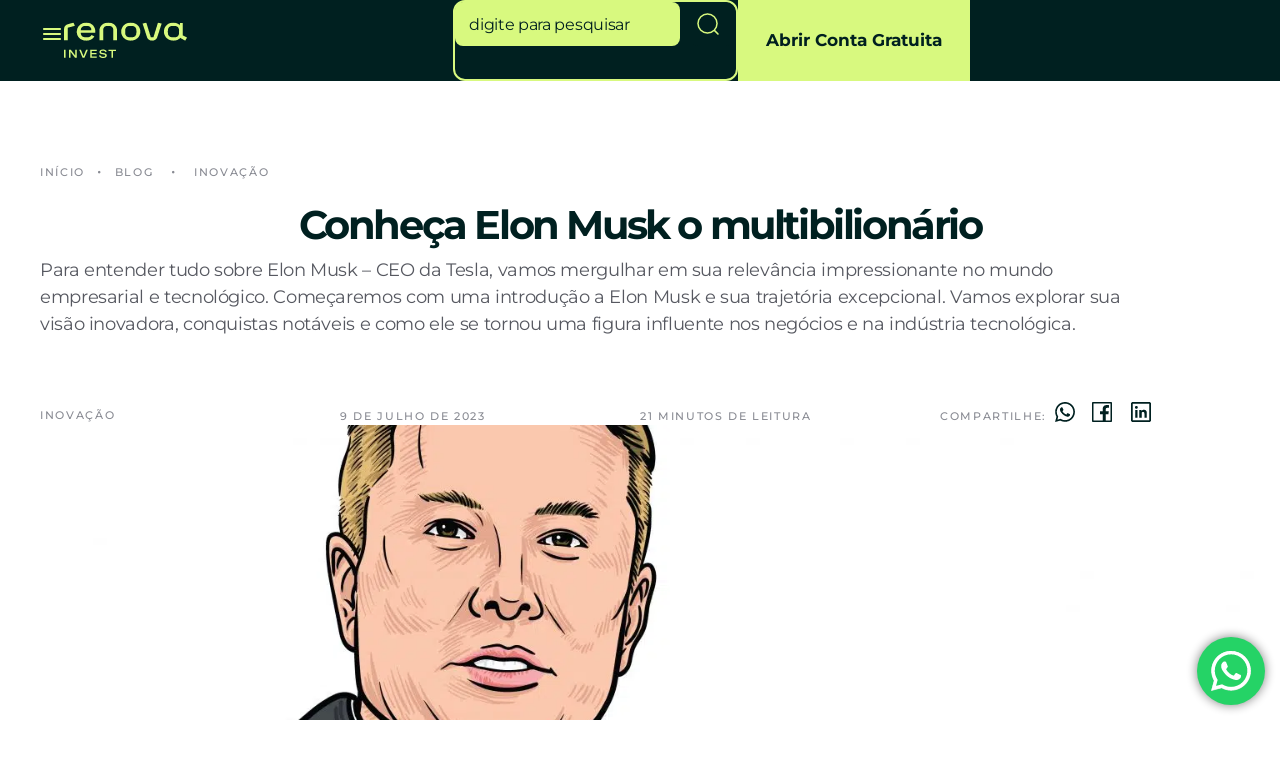

--- FILE ---
content_type: text/html; charset=UTF-8
request_url: https://renovainvest.com.br/blog/elon-musk/
body_size: 86255
content:
<!doctype html>
<html lang="pt-BR">
<head><script>(function(w,i,g){w[g]=w[g]||[];if(typeof w[g].push=='function')w[g].push(i)})
(window,'GTM-W3HF9PF','google_tags_first_party');</script><script>(function(w,d,s,l){w[l]=w[l]||[];(function(){w[l].push(arguments);})('set', 'developer_id.dYzg1YT', true);
		w[l].push({'gtm.start':new Date().getTime(),event:'gtm.js'});var f=d.getElementsByTagName(s)[0],
		j=d.createElement(s);j.async=true;j.src='/06ip/';
		f.parentNode.insertBefore(j,f);
		})(window,document,'script','dataLayer');</script><meta charset="UTF-8"><script>if(navigator.userAgent.match(/MSIE|Internet Explorer/i)||navigator.userAgent.match(/Trident\/7\..*?rv:11/i)){var href=document.location.href;if(!href.match(/[?&]nowprocket/)){if(href.indexOf("?")==-1){if(href.indexOf("#")==-1){document.location.href=href+"?nowprocket=1"}else{document.location.href=href.replace("#","?nowprocket=1#")}}else{if(href.indexOf("#")==-1){document.location.href=href+"&nowprocket=1"}else{document.location.href=href.replace("#","&nowprocket=1#")}}}}</script><script>(()=>{class RocketLazyLoadScripts{constructor(){this.v="2.0.4",this.userEvents=["keydown","keyup","mousedown","mouseup","mousemove","mouseover","mouseout","touchmove","touchstart","touchend","touchcancel","wheel","click","dblclick","input"],this.attributeEvents=["onblur","onclick","oncontextmenu","ondblclick","onfocus","onmousedown","onmouseenter","onmouseleave","onmousemove","onmouseout","onmouseover","onmouseup","onmousewheel","onscroll","onsubmit"]}async t(){this.i(),this.o(),/iP(ad|hone)/.test(navigator.userAgent)&&this.h(),this.u(),this.l(this),this.m(),this.k(this),this.p(this),this._(),await Promise.all([this.R(),this.L()]),this.lastBreath=Date.now(),this.S(this),this.P(),this.D(),this.O(),this.M(),await this.C(this.delayedScripts.normal),await this.C(this.delayedScripts.defer),await this.C(this.delayedScripts.async),await this.T(),await this.F(),await this.j(),await this.A(),window.dispatchEvent(new Event("rocket-allScriptsLoaded")),this.everythingLoaded=!0,this.lastTouchEnd&&await new Promise(t=>setTimeout(t,500-Date.now()+this.lastTouchEnd)),this.I(),this.H(),this.U(),this.W()}i(){this.CSPIssue=sessionStorage.getItem("rocketCSPIssue"),document.addEventListener("securitypolicyviolation",t=>{this.CSPIssue||"script-src-elem"!==t.violatedDirective||"data"!==t.blockedURI||(this.CSPIssue=!0,sessionStorage.setItem("rocketCSPIssue",!0))},{isRocket:!0})}o(){window.addEventListener("pageshow",t=>{this.persisted=t.persisted,this.realWindowLoadedFired=!0},{isRocket:!0}),window.addEventListener("pagehide",()=>{this.onFirstUserAction=null},{isRocket:!0})}h(){let t;function e(e){t=e}window.addEventListener("touchstart",e,{isRocket:!0}),window.addEventListener("touchend",function i(o){o.changedTouches[0]&&t.changedTouches[0]&&Math.abs(o.changedTouches[0].pageX-t.changedTouches[0].pageX)<10&&Math.abs(o.changedTouches[0].pageY-t.changedTouches[0].pageY)<10&&o.timeStamp-t.timeStamp<200&&(window.removeEventListener("touchstart",e,{isRocket:!0}),window.removeEventListener("touchend",i,{isRocket:!0}),"INPUT"===o.target.tagName&&"text"===o.target.type||(o.target.dispatchEvent(new TouchEvent("touchend",{target:o.target,bubbles:!0})),o.target.dispatchEvent(new MouseEvent("mouseover",{target:o.target,bubbles:!0})),o.target.dispatchEvent(new PointerEvent("click",{target:o.target,bubbles:!0,cancelable:!0,detail:1,clientX:o.changedTouches[0].clientX,clientY:o.changedTouches[0].clientY})),event.preventDefault()))},{isRocket:!0})}q(t){this.userActionTriggered||("mousemove"!==t.type||this.firstMousemoveIgnored?"keyup"===t.type||"mouseover"===t.type||"mouseout"===t.type||(this.userActionTriggered=!0,this.onFirstUserAction&&this.onFirstUserAction()):this.firstMousemoveIgnored=!0),"click"===t.type&&t.preventDefault(),t.stopPropagation(),t.stopImmediatePropagation(),"touchstart"===this.lastEvent&&"touchend"===t.type&&(this.lastTouchEnd=Date.now()),"click"===t.type&&(this.lastTouchEnd=0),this.lastEvent=t.type,t.composedPath&&t.composedPath()[0].getRootNode()instanceof ShadowRoot&&(t.rocketTarget=t.composedPath()[0]),this.savedUserEvents.push(t)}u(){this.savedUserEvents=[],this.userEventHandler=this.q.bind(this),this.userEvents.forEach(t=>window.addEventListener(t,this.userEventHandler,{passive:!1,isRocket:!0})),document.addEventListener("visibilitychange",this.userEventHandler,{isRocket:!0})}U(){this.userEvents.forEach(t=>window.removeEventListener(t,this.userEventHandler,{passive:!1,isRocket:!0})),document.removeEventListener("visibilitychange",this.userEventHandler,{isRocket:!0}),this.savedUserEvents.forEach(t=>{(t.rocketTarget||t.target).dispatchEvent(new window[t.constructor.name](t.type,t))})}m(){const t="return false",e=Array.from(this.attributeEvents,t=>"data-rocket-"+t),i="["+this.attributeEvents.join("],[")+"]",o="[data-rocket-"+this.attributeEvents.join("],[data-rocket-")+"]",s=(e,i,o)=>{o&&o!==t&&(e.setAttribute("data-rocket-"+i,o),e["rocket"+i]=new Function("event",o),e.setAttribute(i,t))};new MutationObserver(t=>{for(const n of t)"attributes"===n.type&&(n.attributeName.startsWith("data-rocket-")||this.everythingLoaded?n.attributeName.startsWith("data-rocket-")&&this.everythingLoaded&&this.N(n.target,n.attributeName.substring(12)):s(n.target,n.attributeName,n.target.getAttribute(n.attributeName))),"childList"===n.type&&n.addedNodes.forEach(t=>{if(t.nodeType===Node.ELEMENT_NODE)if(this.everythingLoaded)for(const i of[t,...t.querySelectorAll(o)])for(const t of i.getAttributeNames())e.includes(t)&&this.N(i,t.substring(12));else for(const e of[t,...t.querySelectorAll(i)])for(const t of e.getAttributeNames())this.attributeEvents.includes(t)&&s(e,t,e.getAttribute(t))})}).observe(document,{subtree:!0,childList:!0,attributeFilter:[...this.attributeEvents,...e]})}I(){this.attributeEvents.forEach(t=>{document.querySelectorAll("[data-rocket-"+t+"]").forEach(e=>{this.N(e,t)})})}N(t,e){const i=t.getAttribute("data-rocket-"+e);i&&(t.setAttribute(e,i),t.removeAttribute("data-rocket-"+e))}k(t){Object.defineProperty(HTMLElement.prototype,"onclick",{get(){return this.rocketonclick||null},set(e){this.rocketonclick=e,this.setAttribute(t.everythingLoaded?"onclick":"data-rocket-onclick","this.rocketonclick(event)")}})}S(t){function e(e,i){let o=e[i];e[i]=null,Object.defineProperty(e,i,{get:()=>o,set(s){t.everythingLoaded?o=s:e["rocket"+i]=o=s}})}e(document,"onreadystatechange"),e(window,"onload"),e(window,"onpageshow");try{Object.defineProperty(document,"readyState",{get:()=>t.rocketReadyState,set(e){t.rocketReadyState=e},configurable:!0}),document.readyState="loading"}catch(t){console.log("WPRocket DJE readyState conflict, bypassing")}}l(t){this.originalAddEventListener=EventTarget.prototype.addEventListener,this.originalRemoveEventListener=EventTarget.prototype.removeEventListener,this.savedEventListeners=[],EventTarget.prototype.addEventListener=function(e,i,o){o&&o.isRocket||!t.B(e,this)&&!t.userEvents.includes(e)||t.B(e,this)&&!t.userActionTriggered||e.startsWith("rocket-")||t.everythingLoaded?t.originalAddEventListener.call(this,e,i,o):(t.savedEventListeners.push({target:this,remove:!1,type:e,func:i,options:o}),"mouseenter"!==e&&"mouseleave"!==e||t.originalAddEventListener.call(this,e,t.savedUserEvents.push,o))},EventTarget.prototype.removeEventListener=function(e,i,o){o&&o.isRocket||!t.B(e,this)&&!t.userEvents.includes(e)||t.B(e,this)&&!t.userActionTriggered||e.startsWith("rocket-")||t.everythingLoaded?t.originalRemoveEventListener.call(this,e,i,o):t.savedEventListeners.push({target:this,remove:!0,type:e,func:i,options:o})}}J(t,e){this.savedEventListeners=this.savedEventListeners.filter(i=>{let o=i.type,s=i.target||window;return e!==o||t!==s||(this.B(o,s)&&(i.type="rocket-"+o),this.$(i),!1)})}H(){EventTarget.prototype.addEventListener=this.originalAddEventListener,EventTarget.prototype.removeEventListener=this.originalRemoveEventListener,this.savedEventListeners.forEach(t=>this.$(t))}$(t){t.remove?this.originalRemoveEventListener.call(t.target,t.type,t.func,t.options):this.originalAddEventListener.call(t.target,t.type,t.func,t.options)}p(t){let e;function i(e){return t.everythingLoaded?e:e.split(" ").map(t=>"load"===t||t.startsWith("load.")?"rocket-jquery-load":t).join(" ")}function o(o){function s(e){const s=o.fn[e];o.fn[e]=o.fn.init.prototype[e]=function(){return this[0]===window&&t.userActionTriggered&&("string"==typeof arguments[0]||arguments[0]instanceof String?arguments[0]=i(arguments[0]):"object"==typeof arguments[0]&&Object.keys(arguments[0]).forEach(t=>{const e=arguments[0][t];delete arguments[0][t],arguments[0][i(t)]=e})),s.apply(this,arguments),this}}if(o&&o.fn&&!t.allJQueries.includes(o)){const e={DOMContentLoaded:[],"rocket-DOMContentLoaded":[]};for(const t in e)document.addEventListener(t,()=>{e[t].forEach(t=>t())},{isRocket:!0});o.fn.ready=o.fn.init.prototype.ready=function(i){function s(){parseInt(o.fn.jquery)>2?setTimeout(()=>i.bind(document)(o)):i.bind(document)(o)}return"function"==typeof i&&(t.realDomReadyFired?!t.userActionTriggered||t.fauxDomReadyFired?s():e["rocket-DOMContentLoaded"].push(s):e.DOMContentLoaded.push(s)),o([])},s("on"),s("one"),s("off"),t.allJQueries.push(o)}e=o}t.allJQueries=[],o(window.jQuery),Object.defineProperty(window,"jQuery",{get:()=>e,set(t){o(t)}})}P(){const t=new Map;document.write=document.writeln=function(e){const i=document.currentScript,o=document.createRange(),s=i.parentElement;let n=t.get(i);void 0===n&&(n=i.nextSibling,t.set(i,n));const c=document.createDocumentFragment();o.setStart(c,0),c.appendChild(o.createContextualFragment(e)),s.insertBefore(c,n)}}async R(){return new Promise(t=>{this.userActionTriggered?t():this.onFirstUserAction=t})}async L(){return new Promise(t=>{document.addEventListener("DOMContentLoaded",()=>{this.realDomReadyFired=!0,t()},{isRocket:!0})})}async j(){return this.realWindowLoadedFired?Promise.resolve():new Promise(t=>{window.addEventListener("load",t,{isRocket:!0})})}M(){this.pendingScripts=[];this.scriptsMutationObserver=new MutationObserver(t=>{for(const e of t)e.addedNodes.forEach(t=>{"SCRIPT"!==t.tagName||t.noModule||t.isWPRocket||this.pendingScripts.push({script:t,promise:new Promise(e=>{const i=()=>{const i=this.pendingScripts.findIndex(e=>e.script===t);i>=0&&this.pendingScripts.splice(i,1),e()};t.addEventListener("load",i,{isRocket:!0}),t.addEventListener("error",i,{isRocket:!0}),setTimeout(i,1e3)})})})}),this.scriptsMutationObserver.observe(document,{childList:!0,subtree:!0})}async F(){await this.X(),this.pendingScripts.length?(await this.pendingScripts[0].promise,await this.F()):this.scriptsMutationObserver.disconnect()}D(){this.delayedScripts={normal:[],async:[],defer:[]},document.querySelectorAll("script[type$=rocketlazyloadscript]").forEach(t=>{t.hasAttribute("data-rocket-src")?t.hasAttribute("async")&&!1!==t.async?this.delayedScripts.async.push(t):t.hasAttribute("defer")&&!1!==t.defer||"module"===t.getAttribute("data-rocket-type")?this.delayedScripts.defer.push(t):this.delayedScripts.normal.push(t):this.delayedScripts.normal.push(t)})}async _(){await this.L();let t=[];document.querySelectorAll("script[type$=rocketlazyloadscript][data-rocket-src]").forEach(e=>{let i=e.getAttribute("data-rocket-src");if(i&&!i.startsWith("data:")){i.startsWith("//")&&(i=location.protocol+i);try{const o=new URL(i).origin;o!==location.origin&&t.push({src:o,crossOrigin:e.crossOrigin||"module"===e.getAttribute("data-rocket-type")})}catch(t){}}}),t=[...new Map(t.map(t=>[JSON.stringify(t),t])).values()],this.Y(t,"preconnect")}async G(t){if(await this.K(),!0!==t.noModule||!("noModule"in HTMLScriptElement.prototype))return new Promise(e=>{let i;function o(){(i||t).setAttribute("data-rocket-status","executed"),e()}try{if(navigator.userAgent.includes("Firefox/")||""===navigator.vendor||this.CSPIssue)i=document.createElement("script"),[...t.attributes].forEach(t=>{let e=t.nodeName;"type"!==e&&("data-rocket-type"===e&&(e="type"),"data-rocket-src"===e&&(e="src"),i.setAttribute(e,t.nodeValue))}),t.text&&(i.text=t.text),t.nonce&&(i.nonce=t.nonce),i.hasAttribute("src")?(i.addEventListener("load",o,{isRocket:!0}),i.addEventListener("error",()=>{i.setAttribute("data-rocket-status","failed-network"),e()},{isRocket:!0}),setTimeout(()=>{i.isConnected||e()},1)):(i.text=t.text,o()),i.isWPRocket=!0,t.parentNode.replaceChild(i,t);else{const i=t.getAttribute("data-rocket-type"),s=t.getAttribute("data-rocket-src");i?(t.type=i,t.removeAttribute("data-rocket-type")):t.removeAttribute("type"),t.addEventListener("load",o,{isRocket:!0}),t.addEventListener("error",i=>{this.CSPIssue&&i.target.src.startsWith("data:")?(console.log("WPRocket: CSP fallback activated"),t.removeAttribute("src"),this.G(t).then(e)):(t.setAttribute("data-rocket-status","failed-network"),e())},{isRocket:!0}),s?(t.fetchPriority="high",t.removeAttribute("data-rocket-src"),t.src=s):t.src="data:text/javascript;base64,"+window.btoa(unescape(encodeURIComponent(t.text)))}}catch(i){t.setAttribute("data-rocket-status","failed-transform"),e()}});t.setAttribute("data-rocket-status","skipped")}async C(t){const e=t.shift();return e?(e.isConnected&&await this.G(e),this.C(t)):Promise.resolve()}O(){this.Y([...this.delayedScripts.normal,...this.delayedScripts.defer,...this.delayedScripts.async],"preload")}Y(t,e){this.trash=this.trash||[];let i=!0;var o=document.createDocumentFragment();t.forEach(t=>{const s=t.getAttribute&&t.getAttribute("data-rocket-src")||t.src;if(s&&!s.startsWith("data:")){const n=document.createElement("link");n.href=s,n.rel=e,"preconnect"!==e&&(n.as="script",n.fetchPriority=i?"high":"low"),t.getAttribute&&"module"===t.getAttribute("data-rocket-type")&&(n.crossOrigin=!0),t.crossOrigin&&(n.crossOrigin=t.crossOrigin),t.integrity&&(n.integrity=t.integrity),t.nonce&&(n.nonce=t.nonce),o.appendChild(n),this.trash.push(n),i=!1}}),document.head.appendChild(o)}W(){this.trash.forEach(t=>t.remove())}async T(){try{document.readyState="interactive"}catch(t){}this.fauxDomReadyFired=!0;try{await this.K(),this.J(document,"readystatechange"),document.dispatchEvent(new Event("rocket-readystatechange")),await this.K(),document.rocketonreadystatechange&&document.rocketonreadystatechange(),await this.K(),this.J(document,"DOMContentLoaded"),document.dispatchEvent(new Event("rocket-DOMContentLoaded")),await this.K(),this.J(window,"DOMContentLoaded"),window.dispatchEvent(new Event("rocket-DOMContentLoaded"))}catch(t){console.error(t)}}async A(){try{document.readyState="complete"}catch(t){}try{await this.K(),this.J(document,"readystatechange"),document.dispatchEvent(new Event("rocket-readystatechange")),await this.K(),document.rocketonreadystatechange&&document.rocketonreadystatechange(),await this.K(),this.J(window,"load"),window.dispatchEvent(new Event("rocket-load")),await this.K(),window.rocketonload&&window.rocketonload(),await this.K(),this.allJQueries.forEach(t=>t(window).trigger("rocket-jquery-load")),await this.K(),this.J(window,"pageshow");const t=new Event("rocket-pageshow");t.persisted=this.persisted,window.dispatchEvent(t),await this.K(),window.rocketonpageshow&&window.rocketonpageshow({persisted:this.persisted})}catch(t){console.error(t)}}async K(){Date.now()-this.lastBreath>45&&(await this.X(),this.lastBreath=Date.now())}async X(){return document.hidden?new Promise(t=>setTimeout(t)):new Promise(t=>requestAnimationFrame(t))}B(t,e){return e===document&&"readystatechange"===t||(e===document&&"DOMContentLoaded"===t||(e===window&&"DOMContentLoaded"===t||(e===window&&"load"===t||e===window&&"pageshow"===t)))}static run(){(new RocketLazyLoadScripts).t()}}RocketLazyLoadScripts.run()})();</script>
	
	<meta name="viewport" content="width=device-width, initial-scale=1">
	<link rel="profile" href="https://gmpg.org/xfn/11">
	<meta name='robots' content='index, follow, max-image-preview:large, max-snippet:-1, max-video-preview:-1' />

	<!-- This site is optimized with the Yoast SEO Premium plugin v26.7 (Yoast SEO v26.7) - https://yoast.com/wordpress/plugins/seo/ -->
	<title>Conheça Elon Musk o multibilionário - Renova Invest</title><link rel="preload" href="https://renovainvest.com.br/wp-content/uploads/2025/06/pessoas_que_curtiram_renova_invest_mais_de_5_mil.webp" as="image"><link rel="preload" href="https://renovainvest.com.br/wp-content/uploads/2025/07/Mulher-Assessora-de-Investimento-da-Renova-Invest-mobile-v3.webp" as="image"><link rel="preload" href="https://renovainvest.com.br/wp-content/uploads/2025/07/Mulher-Assessora-de-Investimento-da-Renova-Invest-v4.webp" as="image"><link rel="preload" href="https://renovainvest.com.br/wp-content/uploads/2025/07/logotipo_renova_invest.svg" as="image" fetchpriority="high"><link rel="preload" href="https://renovainvest.com.br/wp-content/uploads/2023/07/shutterstock_1141045604-scaled.jpg" as="image" imagesrcset="https://renovainvest.com.br/wp-content/uploads/2023/07/shutterstock_1141045604-scaled.jpg.webp 2560w, https://renovainvest.com.br/wp-content/uploads/2023/07/shutterstock_1141045604-300x183.jpg.webp 300w, https://renovainvest.com.br/wp-content/uploads/2023/07/shutterstock_1141045604-1024x625.jpg.webp 1024w, https://renovainvest.com.br/wp-content/uploads/2023/07/shutterstock_1141045604-768x468.jpg.webp 768w, https://renovainvest.com.br/wp-content/uploads/2023/07/shutterstock_1141045604-1536x937.jpg.webp 1536w, https://renovainvest.com.br/wp-content/uploads/2023/07/shutterstock_1141045604-2048x1249.jpg.webp 2048w" imagesizes="(max-width: 2560px) 100vw, 2560px" fetchpriority="high"><link rel="preload" href="https://renovainvest.com.br/wp-content/uploads/2025/07/invista_com_inteligencia_acessar_abrir_conta.webp" as="image" fetchpriority="high">
<link data-rocket-prefetch href="https://js.hsadspixel.net" rel="dns-prefetch">
<link data-rocket-prefetch href="https://js.hs-analytics.net" rel="dns-prefetch">
<link data-rocket-prefetch href="https://js.hs-banner.com" rel="dns-prefetch">
<link data-rocket-prefetch href="https://js.hscollectedforms.net" rel="dns-prefetch">
<link data-rocket-prefetch href="https://www.gstatic.com" rel="dns-prefetch">
<link data-rocket-prefetch href="https://www.clarity.ms" rel="dns-prefetch">
<link data-rocket-prefetch href="https://www.googletagmanager.com" rel="dns-prefetch">
<link data-rocket-prefetch href="https://connect.facebook.net" rel="dns-prefetch">
<link data-rocket-prefetch href="https://www.google.com" rel="dns-prefetch">
<link crossorigin data-rocket-preload as="font" href="https://renovainvest.com.br/wp-content/uploads/elementor/google-fonts/fonts/montserrat-jtusjig1_i6t8kchkm459wlhyw.woff2" rel="preload">
<style id="wpr-usedcss">img:is([sizes=auto i],[sizes^="auto," i]){contain-intrinsic-size:3000px 1500px}.ht-ctc-chat{--side:right}.ht-ctc-opacity-hide{opacity:0}.ht-ctc-display-unset{display:unset!important}@keyframes ctcBounce{0%{opacity:0;transform:scale(0)}60%{opacity:1;transform:scale(1.3)}to{opacity:1;transform:scale(1)}}@keyframes ctc_fadeIn{0%{opacity:0}to{opacity:1}}.ht-ctc-fade-in{animation:.25s ctc_fadeIn}.ht_ctc_chat_greetings_box :not(ul):not(ol):not(.ht_ctc_default):not(.ht_ctc_defaults *){box-sizing:border-box;margin:0;padding:0}.ht_ctc_chat_greetings_box ul{margin-bottom:0;margin-top:0}.ht_ctc_greetings{pointer-events:none}.ht_ctc_chat_greetings_box{pointer-events:auto}.ht_ctc_greetings_box{opacity:0;transform:scale(0) translate(20px,20px);transform-origin:bottom var(--side,right);transition:all .4s cubic-bezier(.19,1,.22,1)}.ht_ctc_greetings_box.ht_ctc_greetings_box_open{opacity:1;pointer-events:auto;transform:scale(1) translate(0)}.ht_ctc_modal_backdrop{animation:.2s ctc_fadeIn;backdrop-filter:blur(1px);background:rgba(0,0,0,.3);height:100vh;left:0;position:fixed;top:0;width:100vw;z-index:9}.ht_ctc_notification{animation:.45s ease-out forwards ctcBounce}@keyframes ht_ctc_cta_stick{0%{opacity:0;transform:translateX(6px) scaleX(.6)}to{opacity:1;transform:translateX(0) scaleX(1)}}.ht-ctc-cta-stick{animation-duration:.12s;animation-fill-mode:both;animation-name:ht_ctc_cta_stick;animation-timing-function:cubic-bezier(.25,.8,.25,1);transform-origin:var(--side,right) center}.g_header_badge_online{border-radius:50%;bottom:0;height:12px;position:absolute;right:0;width:12px;z-index:1}@media only screen and (max-width:420px){.ht_ctc_animation:has(.ht_ctc_greetings){animation-fill-mode:none!important}}img.emoji{display:inline!important;border:none!important;box-shadow:none!important;height:1em!important;width:1em!important;margin:0 .07em!important;vertical-align:-.1em!important;background:0 0!important;padding:0!important}:where(.wp-block-button__link){border-radius:9999px;box-shadow:none;padding:calc(.667em + 2px) calc(1.333em + 2px);text-decoration:none}:root :where(.wp-block-button .wp-block-button__link.is-style-outline),:root :where(.wp-block-button.is-style-outline>.wp-block-button__link){border:2px solid;padding:.667em 1.333em}:root :where(.wp-block-button .wp-block-button__link.is-style-outline:not(.has-text-color)),:root :where(.wp-block-button.is-style-outline>.wp-block-button__link:not(.has-text-color)){color:currentColor}:root :where(.wp-block-button .wp-block-button__link.is-style-outline:not(.has-background)),:root :where(.wp-block-button.is-style-outline>.wp-block-button__link:not(.has-background)){background-color:initial;background-image:none}:where(.wp-block-calendar table:not(.has-background) th){background:#ddd}:where(.wp-block-columns){margin-bottom:1.75em}:where(.wp-block-columns.has-background){padding:1.25em 2.375em}:where(.wp-block-post-comments input[type=submit]){border:none}:where(.wp-block-cover-image:not(.has-text-color)),:where(.wp-block-cover:not(.has-text-color)){color:#fff}:where(.wp-block-cover-image.is-light:not(.has-text-color)),:where(.wp-block-cover.is-light:not(.has-text-color)){color:#000}:root :where(.wp-block-cover h1:not(.has-text-color)),:root :where(.wp-block-cover h2:not(.has-text-color)),:root :where(.wp-block-cover h3:not(.has-text-color)),:root :where(.wp-block-cover h4:not(.has-text-color)),:root :where(.wp-block-cover h5:not(.has-text-color)),:root :where(.wp-block-cover h6:not(.has-text-color)),:root :where(.wp-block-cover p:not(.has-text-color)){color:inherit}:where(.wp-block-file){margin-bottom:1.5em}:where(.wp-block-file__button){border-radius:2em;display:inline-block;padding:.5em 1em}:where(.wp-block-file__button):where(a):active,:where(.wp-block-file__button):where(a):focus,:where(.wp-block-file__button):where(a):hover,:where(.wp-block-file__button):where(a):visited{box-shadow:none;color:#fff;opacity:.85;text-decoration:none}:where(.wp-block-form-input__input){font-size:1em;margin-bottom:.5em;padding:0 .5em}:where(.wp-block-form-input__input)[type=date],:where(.wp-block-form-input__input)[type=datetime-local],:where(.wp-block-form-input__input)[type=datetime],:where(.wp-block-form-input__input)[type=email],:where(.wp-block-form-input__input)[type=month],:where(.wp-block-form-input__input)[type=number],:where(.wp-block-form-input__input)[type=password],:where(.wp-block-form-input__input)[type=search],:where(.wp-block-form-input__input)[type=tel],:where(.wp-block-form-input__input)[type=text],:where(.wp-block-form-input__input)[type=time],:where(.wp-block-form-input__input)[type=url],:where(.wp-block-form-input__input)[type=week]{border-style:solid;border-width:1px;line-height:2;min-height:2em}:where(.wp-block-group.wp-block-group-is-layout-constrained){position:relative}:root :where(.wp-block-image.is-style-rounded img,.wp-block-image .is-style-rounded img){border-radius:9999px}:where(.wp-block-latest-comments:not([style*=line-height] .wp-block-latest-comments__comment)){line-height:1.1}:where(.wp-block-latest-comments:not([style*=line-height] .wp-block-latest-comments__comment-excerpt p)){line-height:1.8}:root :where(.wp-block-latest-posts.is-grid){padding:0}:root :where(.wp-block-latest-posts.wp-block-latest-posts__list){padding-left:0}ul{box-sizing:border-box}:root :where(.wp-block-list.has-background){padding:1.25em 2.375em}:where(.wp-block-navigation.has-background .wp-block-navigation-item a:not(.wp-element-button)),:where(.wp-block-navigation.has-background .wp-block-navigation-submenu a:not(.wp-element-button)){padding:.5em 1em}:where(.wp-block-navigation .wp-block-navigation__submenu-container .wp-block-navigation-item a:not(.wp-element-button)),:where(.wp-block-navigation .wp-block-navigation__submenu-container .wp-block-navigation-submenu a:not(.wp-element-button)),:where(.wp-block-navigation .wp-block-navigation__submenu-container .wp-block-navigation-submenu button.wp-block-navigation-item__content),:where(.wp-block-navigation .wp-block-navigation__submenu-container .wp-block-pages-list__item button.wp-block-navigation-item__content){padding:.5em 1em}:root :where(p.has-background){padding:1.25em 2.375em}:where(p.has-text-color:not(.has-link-color)) a{color:inherit}:where(.wp-block-post-comments-form input:not([type=submit])),:where(.wp-block-post-comments-form textarea){border:1px solid #949494;font-family:inherit;font-size:1em}:where(.wp-block-post-comments-form input:where(:not([type=submit]):not([type=checkbox]))),:where(.wp-block-post-comments-form textarea){padding:calc(.667em + 2px)}:where(.wp-block-post-excerpt){box-sizing:border-box;margin-bottom:var(--wp--style--block-gap);margin-top:var(--wp--style--block-gap)}:where(.wp-block-preformatted.has-background){padding:1.25em 2.375em}:where(.wp-block-search__button){border:1px solid #ccc;padding:6px 10px}:where(.wp-block-search__input){appearance:none;border:1px solid #949494;flex-grow:1;font-family:inherit;font-size:inherit;font-style:inherit;font-weight:inherit;letter-spacing:inherit;line-height:inherit;margin-left:0;margin-right:0;min-width:3rem;padding:8px;text-decoration:unset!important;text-transform:inherit}:where(.wp-block-search__button-inside .wp-block-search__inside-wrapper){background-color:#fff;border:1px solid #949494;box-sizing:border-box;padding:4px}:where(.wp-block-search__button-inside .wp-block-search__inside-wrapper) .wp-block-search__input{border:none;border-radius:0;padding:0 4px}:where(.wp-block-search__button-inside .wp-block-search__inside-wrapper) .wp-block-search__input:focus{outline:0}:where(.wp-block-search__button-inside .wp-block-search__inside-wrapper) :where(.wp-block-search__button){padding:4px 8px}:root :where(.wp-block-separator.is-style-dots){height:auto;line-height:1;text-align:center}:root :where(.wp-block-separator.is-style-dots):before{color:currentColor;content:"···";font-family:serif;font-size:1.5em;letter-spacing:2em;padding-left:2em}:root :where(.wp-block-site-logo.is-style-rounded){border-radius:9999px}:where(.wp-block-social-links:not(.is-style-logos-only)) .wp-social-link{background-color:#f0f0f0;color:#444}:where(.wp-block-social-links:not(.is-style-logos-only)) .wp-social-link-amazon{background-color:#f90;color:#fff}:where(.wp-block-social-links:not(.is-style-logos-only)) .wp-social-link-bandcamp{background-color:#1ea0c3;color:#fff}:where(.wp-block-social-links:not(.is-style-logos-only)) .wp-social-link-behance{background-color:#0757fe;color:#fff}:where(.wp-block-social-links:not(.is-style-logos-only)) .wp-social-link-bluesky{background-color:#0a7aff;color:#fff}:where(.wp-block-social-links:not(.is-style-logos-only)) .wp-social-link-codepen{background-color:#1e1f26;color:#fff}:where(.wp-block-social-links:not(.is-style-logos-only)) .wp-social-link-deviantart{background-color:#02e49b;color:#fff}:where(.wp-block-social-links:not(.is-style-logos-only)) .wp-social-link-discord{background-color:#5865f2;color:#fff}:where(.wp-block-social-links:not(.is-style-logos-only)) .wp-social-link-dribbble{background-color:#e94c89;color:#fff}:where(.wp-block-social-links:not(.is-style-logos-only)) .wp-social-link-dropbox{background-color:#4280ff;color:#fff}:where(.wp-block-social-links:not(.is-style-logos-only)) .wp-social-link-etsy{background-color:#f45800;color:#fff}:where(.wp-block-social-links:not(.is-style-logos-only)) .wp-social-link-facebook{background-color:#0866ff;color:#fff}:where(.wp-block-social-links:not(.is-style-logos-only)) .wp-social-link-fivehundredpx{background-color:#000;color:#fff}:where(.wp-block-social-links:not(.is-style-logos-only)) .wp-social-link-flickr{background-color:#0461dd;color:#fff}:where(.wp-block-social-links:not(.is-style-logos-only)) .wp-social-link-foursquare{background-color:#e65678;color:#fff}:where(.wp-block-social-links:not(.is-style-logos-only)) .wp-social-link-github{background-color:#24292d;color:#fff}:where(.wp-block-social-links:not(.is-style-logos-only)) .wp-social-link-goodreads{background-color:#eceadd;color:#382110}:where(.wp-block-social-links:not(.is-style-logos-only)) .wp-social-link-google{background-color:#ea4434;color:#fff}:where(.wp-block-social-links:not(.is-style-logos-only)) .wp-social-link-gravatar{background-color:#1d4fc4;color:#fff}:where(.wp-block-social-links:not(.is-style-logos-only)) .wp-social-link-instagram{background-color:#f00075;color:#fff}:where(.wp-block-social-links:not(.is-style-logos-only)) .wp-social-link-lastfm{background-color:#e21b24;color:#fff}:where(.wp-block-social-links:not(.is-style-logos-only)) .wp-social-link-linkedin{background-color:#0d66c2;color:#fff}:where(.wp-block-social-links:not(.is-style-logos-only)) .wp-social-link-mastodon{background-color:#3288d4;color:#fff}:where(.wp-block-social-links:not(.is-style-logos-only)) .wp-social-link-medium{background-color:#000;color:#fff}:where(.wp-block-social-links:not(.is-style-logos-only)) .wp-social-link-meetup{background-color:#f6405f;color:#fff}:where(.wp-block-social-links:not(.is-style-logos-only)) .wp-social-link-patreon{background-color:#000;color:#fff}:where(.wp-block-social-links:not(.is-style-logos-only)) .wp-social-link-pinterest{background-color:#e60122;color:#fff}:where(.wp-block-social-links:not(.is-style-logos-only)) .wp-social-link-pocket{background-color:#ef4155;color:#fff}:where(.wp-block-social-links:not(.is-style-logos-only)) .wp-social-link-reddit{background-color:#ff4500;color:#fff}:where(.wp-block-social-links:not(.is-style-logos-only)) .wp-social-link-skype{background-color:#0478d7;color:#fff}:where(.wp-block-social-links:not(.is-style-logos-only)) .wp-social-link-snapchat{background-color:#fefc00;color:#fff;stroke:#000}:where(.wp-block-social-links:not(.is-style-logos-only)) .wp-social-link-soundcloud{background-color:#ff5600;color:#fff}:where(.wp-block-social-links:not(.is-style-logos-only)) .wp-social-link-spotify{background-color:#1bd760;color:#fff}:where(.wp-block-social-links:not(.is-style-logos-only)) .wp-social-link-telegram{background-color:#2aabee;color:#fff}:where(.wp-block-social-links:not(.is-style-logos-only)) .wp-social-link-threads{background-color:#000;color:#fff}:where(.wp-block-social-links:not(.is-style-logos-only)) .wp-social-link-tiktok{background-color:#000;color:#fff}:where(.wp-block-social-links:not(.is-style-logos-only)) .wp-social-link-tumblr{background-color:#011835;color:#fff}:where(.wp-block-social-links:not(.is-style-logos-only)) .wp-social-link-twitch{background-color:#6440a4;color:#fff}:where(.wp-block-social-links:not(.is-style-logos-only)) .wp-social-link-twitter{background-color:#1da1f2;color:#fff}:where(.wp-block-social-links:not(.is-style-logos-only)) .wp-social-link-vimeo{background-color:#1eb7ea;color:#fff}:where(.wp-block-social-links:not(.is-style-logos-only)) .wp-social-link-vk{background-color:#4680c2;color:#fff}:where(.wp-block-social-links:not(.is-style-logos-only)) .wp-social-link-wordpress{background-color:#3499cd;color:#fff}:where(.wp-block-social-links:not(.is-style-logos-only)) .wp-social-link-whatsapp{background-color:#25d366;color:#fff}:where(.wp-block-social-links:not(.is-style-logos-only)) .wp-social-link-x{background-color:#000;color:#fff}:where(.wp-block-social-links:not(.is-style-logos-only)) .wp-social-link-yelp{background-color:#d32422;color:#fff}:where(.wp-block-social-links:not(.is-style-logos-only)) .wp-social-link-youtube{background-color:red;color:#fff}:where(.wp-block-social-links.is-style-logos-only) .wp-social-link{background:0 0}:where(.wp-block-social-links.is-style-logos-only) .wp-social-link svg{height:1.25em;width:1.25em}:where(.wp-block-social-links.is-style-logos-only) .wp-social-link-amazon{color:#f90}:where(.wp-block-social-links.is-style-logos-only) .wp-social-link-bandcamp{color:#1ea0c3}:where(.wp-block-social-links.is-style-logos-only) .wp-social-link-behance{color:#0757fe}:where(.wp-block-social-links.is-style-logos-only) .wp-social-link-bluesky{color:#0a7aff}:where(.wp-block-social-links.is-style-logos-only) .wp-social-link-codepen{color:#1e1f26}:where(.wp-block-social-links.is-style-logos-only) .wp-social-link-deviantart{color:#02e49b}:where(.wp-block-social-links.is-style-logos-only) .wp-social-link-discord{color:#5865f2}:where(.wp-block-social-links.is-style-logos-only) .wp-social-link-dribbble{color:#e94c89}:where(.wp-block-social-links.is-style-logos-only) .wp-social-link-dropbox{color:#4280ff}:where(.wp-block-social-links.is-style-logos-only) .wp-social-link-etsy{color:#f45800}:where(.wp-block-social-links.is-style-logos-only) .wp-social-link-facebook{color:#0866ff}:where(.wp-block-social-links.is-style-logos-only) .wp-social-link-fivehundredpx{color:#000}:where(.wp-block-social-links.is-style-logos-only) .wp-social-link-flickr{color:#0461dd}:where(.wp-block-social-links.is-style-logos-only) .wp-social-link-foursquare{color:#e65678}:where(.wp-block-social-links.is-style-logos-only) .wp-social-link-github{color:#24292d}:where(.wp-block-social-links.is-style-logos-only) .wp-social-link-goodreads{color:#382110}:where(.wp-block-social-links.is-style-logos-only) .wp-social-link-google{color:#ea4434}:where(.wp-block-social-links.is-style-logos-only) .wp-social-link-gravatar{color:#1d4fc4}:where(.wp-block-social-links.is-style-logos-only) .wp-social-link-instagram{color:#f00075}:where(.wp-block-social-links.is-style-logos-only) .wp-social-link-lastfm{color:#e21b24}:where(.wp-block-social-links.is-style-logos-only) .wp-social-link-linkedin{color:#0d66c2}:where(.wp-block-social-links.is-style-logos-only) .wp-social-link-mastodon{color:#3288d4}:where(.wp-block-social-links.is-style-logos-only) .wp-social-link-medium{color:#000}:where(.wp-block-social-links.is-style-logos-only) .wp-social-link-meetup{color:#f6405f}:where(.wp-block-social-links.is-style-logos-only) .wp-social-link-patreon{color:#000}:where(.wp-block-social-links.is-style-logos-only) .wp-social-link-pinterest{color:#e60122}:where(.wp-block-social-links.is-style-logos-only) .wp-social-link-pocket{color:#ef4155}:where(.wp-block-social-links.is-style-logos-only) .wp-social-link-reddit{color:#ff4500}:where(.wp-block-social-links.is-style-logos-only) .wp-social-link-skype{color:#0478d7}:where(.wp-block-social-links.is-style-logos-only) .wp-social-link-snapchat{color:#fff;stroke:#000}:where(.wp-block-social-links.is-style-logos-only) .wp-social-link-soundcloud{color:#ff5600}:where(.wp-block-social-links.is-style-logos-only) .wp-social-link-spotify{color:#1bd760}:where(.wp-block-social-links.is-style-logos-only) .wp-social-link-telegram{color:#2aabee}:where(.wp-block-social-links.is-style-logos-only) .wp-social-link-threads{color:#000}:where(.wp-block-social-links.is-style-logos-only) .wp-social-link-tiktok{color:#000}:where(.wp-block-social-links.is-style-logos-only) .wp-social-link-tumblr{color:#011835}:where(.wp-block-social-links.is-style-logos-only) .wp-social-link-twitch{color:#6440a4}:where(.wp-block-social-links.is-style-logos-only) .wp-social-link-twitter{color:#1da1f2}:where(.wp-block-social-links.is-style-logos-only) .wp-social-link-vimeo{color:#1eb7ea}:where(.wp-block-social-links.is-style-logos-only) .wp-social-link-vk{color:#4680c2}:where(.wp-block-social-links.is-style-logos-only) .wp-social-link-whatsapp{color:#25d366}:where(.wp-block-social-links.is-style-logos-only) .wp-social-link-wordpress{color:#3499cd}:where(.wp-block-social-links.is-style-logos-only) .wp-social-link-x{color:#000}:where(.wp-block-social-links.is-style-logos-only) .wp-social-link-yelp{color:#d32422}:where(.wp-block-social-links.is-style-logos-only) .wp-social-link-youtube{color:red}:root :where(.wp-block-social-links .wp-social-link a){padding:.25em}:root :where(.wp-block-social-links.is-style-logos-only .wp-social-link a){padding:0}:root :where(.wp-block-social-links.is-style-pill-shape .wp-social-link a){padding-left:.6666666667em;padding-right:.6666666667em}:root :where(.wp-block-tag-cloud.is-style-outline){display:flex;flex-wrap:wrap;gap:1ch}:root :where(.wp-block-tag-cloud.is-style-outline a){border:1px solid;font-size:unset!important;margin-right:0;padding:1ch 2ch;text-decoration:none!important}:root :where(.wp-block-table-of-contents){box-sizing:border-box}:where(.wp-block-term-description){box-sizing:border-box;margin-bottom:var(--wp--style--block-gap);margin-top:var(--wp--style--block-gap)}:where(pre.wp-block-verse){font-family:inherit}.entry-content{counter-reset:footnotes}:root{--wp-block-synced-color:#7a00df;--wp-block-synced-color--rgb:122,0,223;--wp-bound-block-color:var(--wp-block-synced-color);--wp-editor-canvas-background:#ddd;--wp-admin-theme-color:#007cba;--wp-admin-theme-color--rgb:0,124,186;--wp-admin-theme-color-darker-10:#006ba1;--wp-admin-theme-color-darker-10--rgb:0,107,160.5;--wp-admin-theme-color-darker-20:#005a87;--wp-admin-theme-color-darker-20--rgb:0,90,135;--wp-admin-border-width-focus:2px}@media (min-resolution:192dpi){:root{--wp-admin-border-width-focus:1.5px}}:root{--wp--preset--font-size--normal:16px;--wp--preset--font-size--huge:42px}.screen-reader-text{border:0;clip-path:inset(50%);height:1px;margin:-1px;overflow:hidden;padding:0;position:absolute;width:1px;word-wrap:normal!important}.screen-reader-text:focus{background-color:#ddd;clip-path:none;color:#444;display:block;font-size:1em;height:auto;left:5px;line-height:normal;padding:15px 23px 14px;text-decoration:none;top:5px;width:auto;z-index:100000}html :where(.has-border-color){border-style:solid}html :where([style*=border-top-color]){border-top-style:solid}html :where([style*=border-right-color]){border-right-style:solid}html :where([style*=border-bottom-color]){border-bottom-style:solid}html :where([style*=border-left-color]){border-left-style:solid}html :where([style*=border-width]){border-style:solid}html :where([style*=border-top-width]){border-top-style:solid}html :where([style*=border-right-width]){border-right-style:solid}html :where([style*=border-bottom-width]){border-bottom-style:solid}html :where([style*=border-left-width]){border-left-style:solid}html :where(img[class*=wp-image-]){height:auto;max-width:100%}:where(figure){margin:0 0 1em}html :where(.is-position-sticky){--wp-admin--admin-bar--position-offset:var(--wp-admin--admin-bar--height,0px)}:root{--wp--preset--aspect-ratio--square:1;--wp--preset--aspect-ratio--4-3:4/3;--wp--preset--aspect-ratio--3-4:3/4;--wp--preset--aspect-ratio--3-2:3/2;--wp--preset--aspect-ratio--2-3:2/3;--wp--preset--aspect-ratio--16-9:16/9;--wp--preset--aspect-ratio--9-16:9/16;--wp--preset--color--black:#000000;--wp--preset--color--cyan-bluish-gray:#abb8c3;--wp--preset--color--white:#ffffff;--wp--preset--color--pale-pink:#f78da7;--wp--preset--color--vivid-red:#cf2e2e;--wp--preset--color--luminous-vivid-orange:#ff6900;--wp--preset--color--luminous-vivid-amber:#fcb900;--wp--preset--color--light-green-cyan:#7bdcb5;--wp--preset--color--vivid-green-cyan:#00d084;--wp--preset--color--pale-cyan-blue:#8ed1fc;--wp--preset--color--vivid-cyan-blue:#0693e3;--wp--preset--color--vivid-purple:#9b51e0;--wp--preset--gradient--vivid-cyan-blue-to-vivid-purple:linear-gradient(135deg,rgb(6, 147, 227) 0%,rgb(155, 81, 224) 100%);--wp--preset--gradient--light-green-cyan-to-vivid-green-cyan:linear-gradient(135deg,rgb(122, 220, 180) 0%,rgb(0, 208, 130) 100%);--wp--preset--gradient--luminous-vivid-amber-to-luminous-vivid-orange:linear-gradient(135deg,rgb(252, 185, 0) 0%,rgb(255, 105, 0) 100%);--wp--preset--gradient--luminous-vivid-orange-to-vivid-red:linear-gradient(135deg,rgb(255, 105, 0) 0%,rgb(207, 46, 46) 100%);--wp--preset--gradient--very-light-gray-to-cyan-bluish-gray:linear-gradient(135deg,rgb(238, 238, 238) 0%,rgb(169, 184, 195) 100%);--wp--preset--gradient--cool-to-warm-spectrum:linear-gradient(135deg,rgb(74, 234, 220) 0%,rgb(151, 120, 209) 20%,rgb(207, 42, 186) 40%,rgb(238, 44, 130) 60%,rgb(251, 105, 98) 80%,rgb(254, 248, 76) 100%);--wp--preset--gradient--blush-light-purple:linear-gradient(135deg,rgb(255, 206, 236) 0%,rgb(152, 150, 240) 100%);--wp--preset--gradient--blush-bordeaux:linear-gradient(135deg,rgb(254, 205, 165) 0%,rgb(254, 45, 45) 50%,rgb(107, 0, 62) 100%);--wp--preset--gradient--luminous-dusk:linear-gradient(135deg,rgb(255, 203, 112) 0%,rgb(199, 81, 192) 50%,rgb(65, 88, 208) 100%);--wp--preset--gradient--pale-ocean:linear-gradient(135deg,rgb(255, 245, 203) 0%,rgb(182, 227, 212) 50%,rgb(51, 167, 181) 100%);--wp--preset--gradient--electric-grass:linear-gradient(135deg,rgb(202, 248, 128) 0%,rgb(113, 206, 126) 100%);--wp--preset--gradient--midnight:linear-gradient(135deg,rgb(2, 3, 129) 0%,rgb(40, 116, 252) 100%);--wp--preset--font-size--small:13px;--wp--preset--font-size--medium:20px;--wp--preset--font-size--large:36px;--wp--preset--font-size--x-large:42px;--wp--preset--spacing--20:0.44rem;--wp--preset--spacing--30:0.67rem;--wp--preset--spacing--40:1rem;--wp--preset--spacing--50:1.5rem;--wp--preset--spacing--60:2.25rem;--wp--preset--spacing--70:3.38rem;--wp--preset--spacing--80:5.06rem;--wp--preset--shadow--natural:6px 6px 9px rgba(0, 0, 0, .2);--wp--preset--shadow--deep:12px 12px 50px rgba(0, 0, 0, .4);--wp--preset--shadow--sharp:6px 6px 0px rgba(0, 0, 0, .2);--wp--preset--shadow--outlined:6px 6px 0px -3px rgb(255, 255, 255),6px 6px rgb(0, 0, 0);--wp--preset--shadow--crisp:6px 6px 0px rgb(0, 0, 0)}:root{--wp--style--global--content-size:800px;--wp--style--global--wide-size:1200px}:where(body){margin:0}:where(.wp-site-blocks)>*{margin-block-start:24px;margin-block-end:0}:where(.wp-site-blocks)>:first-child{margin-block-start:0}:where(.wp-site-blocks)>:last-child{margin-block-end:0}:root{--wp--style--block-gap:24px}:root :where(.is-layout-flow)>:first-child{margin-block-start:0}:root :where(.is-layout-flow)>:last-child{margin-block-end:0}:root :where(.is-layout-flow)>*{margin-block-start:24px;margin-block-end:0}:root :where(.is-layout-constrained)>:first-child{margin-block-start:0}:root :where(.is-layout-constrained)>:last-child{margin-block-end:0}:root :where(.is-layout-constrained)>*{margin-block-start:24px;margin-block-end:0}:root :where(.is-layout-flex){gap:24px}:root :where(.is-layout-grid){gap:24px}body{padding-top:0;padding-right:0;padding-bottom:0;padding-left:0}a:where(:not(.wp-element-button)){text-decoration:underline}:root :where(.wp-element-button,.wp-block-button__link){background-color:#32373c;border-width:0;color:#fff;font-family:inherit;font-size:inherit;font-style:inherit;font-weight:inherit;letter-spacing:inherit;line-height:inherit;padding-top:calc(.667em + 2px);padding-right:calc(1.333em + 2px);padding-bottom:calc(.667em + 2px);padding-left:calc(1.333em + 2px);text-decoration:none;text-transform:inherit}:root :where(.wp-block-pullquote){font-size:1.5em;line-height:1.6}html{line-height:1.15;-webkit-text-size-adjust:100%}*,:after,:before{box-sizing:border-box}body{background-color:#fff;color:#333;font-family:-apple-system,BlinkMacSystemFont,'Segoe UI',Roboto,'Helvetica Neue',Arial,'Noto Sans',sans-serif,'Apple Color Emoji','Segoe UI Emoji','Segoe UI Symbol','Noto Color Emoji';font-size:1rem;font-weight:400;line-height:1.5;margin:0;-webkit-font-smoothing:antialiased;-moz-osx-font-smoothing:grayscale}h1,h2,h3,h4,h5{color:inherit;font-family:inherit;font-weight:500;line-height:1.2;margin-block-end:1rem;margin-block-start:.5rem}h1{font-size:2.5rem}h2{font-size:2rem}h3{font-size:1.75rem}h4{font-size:1.5rem}h5{font-size:1.25rem}p{margin-block-end:.9rem;margin-block-start:0}pre{font-family:monospace,monospace;font-size:1em;white-space:pre-wrap}a{background-color:transparent;color:#c36;text-decoration:none}a:active,a:hover{color:#336}a:not([href]):not([tabindex]),a:not([href]):not([tabindex]):focus,a:not([href]):not([tabindex]):hover{color:inherit;text-decoration:none}a:not([href]):not([tabindex]):focus{outline:0}strong{font-weight:bolder}sub{font-size:75%;line-height:0;position:relative;vertical-align:baseline}sub{bottom:-.25em}img{border-style:none;height:auto;max-width:100%}[hidden],template{display:none}@media print{*,:after,:before{background:0 0!important;box-shadow:none!important;color:#000!important;text-shadow:none!important}a,a:visited{text-decoration:underline}a[href]:after{content:" (" attr(href) ")"}a[href^="#"]:after{content:""}pre{white-space:pre-wrap!important}pre{-moz-column-break-inside:avoid;border:1px solid #ccc;break-inside:avoid}img,tr{-moz-column-break-inside:avoid;break-inside:avoid}h2,h3,p{orphans:3;widows:3}h2,h3{-moz-column-break-after:avoid;break-after:avoid}}label{display:inline-block;line-height:1;vertical-align:middle}button,input,optgroup,select,textarea{font-family:inherit;font-size:1rem;line-height:1.5;margin:0}input[type=email],input[type=number],input[type=search],input[type=text],input[type=url],select,textarea{border:1px solid #666;border-radius:3px;padding:.5rem 1rem;transition:all .3s;width:100%}input[type=email]:focus,input[type=number]:focus,input[type=search]:focus,input[type=text]:focus,input[type=url]:focus,select:focus,textarea:focus{border-color:#333}button,input{overflow:visible}button,select{text-transform:none}[type=button],[type=submit],button{-webkit-appearance:button;width:auto}[type=button],[type=submit],button{background-color:transparent;border:1px solid #c36;border-radius:3px;color:#c36;display:inline-block;font-size:1rem;font-weight:400;padding:.5rem 1rem;text-align:center;transition:all .3s;-webkit-user-select:none;-moz-user-select:none;user-select:none;white-space:nowrap}[type=button]:focus:not(:focus-visible),[type=submit]:focus:not(:focus-visible),button:focus:not(:focus-visible){outline:0}[type=button]:focus,[type=button]:hover,[type=submit]:focus,[type=submit]:hover,button:focus,button:hover{background-color:#c36;color:#fff;text-decoration:none}[type=button]:not(:disabled),[type=submit]:not(:disabled),button:not(:disabled){cursor:pointer}fieldset{padding:.35em .75em .625em}legend{box-sizing:border-box;color:inherit;display:table;max-width:100%;padding:0;white-space:normal}progress{vertical-align:baseline}textarea{overflow:auto;resize:vertical}[type=checkbox],[type=radio]{box-sizing:border-box;padding:0}[type=number]::-webkit-inner-spin-button,[type=number]::-webkit-outer-spin-button{height:auto}[type=search]{-webkit-appearance:textfield;outline-offset:-2px}[type=search]::-webkit-search-decoration{-webkit-appearance:none}::-webkit-file-upload-button{-webkit-appearance:button;font:inherit}select{display:block}table{background-color:transparent;border-collapse:collapse;border-spacing:0;font-size:.9em;margin-block-end:15px;width:100%}table td{border:1px solid hsla(0,0%,50%,.502);line-height:1.5;padding:15px;vertical-align:top}table tbody>tr:nth-child(odd)>td{background-color:hsla(0,0%,50%,.071)}table tbody tr:hover>td{background-color:hsla(0,0%,50%,.102)}table tbody+tbody{border-block-start:2px solid hsla(0,0%,50%,.502)}@media(max-width:767px){table table{font-size:.8em}table table td{line-height:1.3;padding:7px}}li,ul{background:0 0;border:0;font-size:100%;margin-block-end:0;margin-block-start:0;outline:0;vertical-align:baseline}.comments-area a{text-decoration:underline}.sticky{display:block;position:relative}.hide{display:none!important}.screen-reader-text{clip:rect(1px,1px,1px,1px);height:1px;overflow:hidden;position:absolute!important;width:1px;word-wrap:normal!important}.screen-reader-text:focus{background-color:#eee;clip:auto!important;clip-path:none;color:#333;display:block;font-size:1rem;height:auto;left:5px;line-height:normal;padding:12px 24px;text-decoration:none;top:5px;width:auto;z-index:100000}#comments .comment{position:relative}:root{--direction-multiplier:1}body.rtl{--direction-multiplier:-1}.elementor-screen-only,.screen-reader-text,.screen-reader-text span{height:1px;margin:-1px;overflow:hidden;padding:0;position:absolute;top:-10000em;width:1px;clip:rect(0,0,0,0);border:0}.elementor *,.elementor :after,.elementor :before{box-sizing:border-box}.elementor a{box-shadow:none;text-decoration:none}.elementor img{border:none;border-radius:0;box-shadow:none;height:auto;max-width:100%}.elementor .elementor-widget:not(.elementor-widget-text-editor):not(.elementor-widget-theme-post-content) figure{margin:0}.elementor embed,.elementor iframe,.elementor object,.elementor video{border:none;line-height:1;margin:0;max-width:100%;width:100%}.elementor-widget-wrap .elementor-element.elementor-widget__width-auto,.elementor-widget-wrap .elementor-element.elementor-widget__width-initial{max-width:100%}.elementor-element{--flex-direction:initial;--flex-wrap:initial;--justify-content:initial;--align-items:initial;--align-content:initial;--gap:initial;--flex-basis:initial;--flex-grow:initial;--flex-shrink:initial;--order:initial;--align-self:initial;align-self:var(--align-self);flex-basis:var(--flex-basis);flex-grow:var(--flex-grow);flex-shrink:var(--flex-shrink);order:var(--order)}.elementor-element:where(.e-con-full,.elementor-widget){align-content:var(--align-content);align-items:var(--align-items);flex-direction:var(--flex-direction);flex-wrap:var(--flex-wrap);gap:var(--row-gap) var(--column-gap);justify-content:var(--justify-content)}.elementor-invisible{visibility:hidden}.elementor-align-center{text-align:center}.elementor-align-right{text-align:right}.elementor-align-left{text-align:left}.elementor-align-center .elementor-button,.elementor-align-left .elementor-button,.elementor-align-right .elementor-button{width:auto}.elementor-align-justify .elementor-button{width:100%}@media (max-width:1366px){.elementor-laptop-align-right{text-align:right}.elementor-laptop-align-right .elementor-button{width:auto}}@media (max-width:1024px){.elementor-tablet-align-right{text-align:right}.elementor-tablet-align-left{text-align:left}.elementor-tablet-align-left .elementor-button,.elementor-tablet-align-right .elementor-button{width:auto}}@media (max-width:767px){.elementor-mobile-align-right{text-align:right}.elementor-mobile-align-left{text-align:left}.elementor-mobile-align-left .elementor-button,.elementor-mobile-align-right .elementor-button{width:auto}}:root{--page-title-display:block}.elementor-page-title{display:var(--page-title-display)}.elementor-widget-wrap{align-content:flex-start;flex-wrap:wrap;position:relative;width:100%}.elementor:not(.elementor-bc-flex-widget) .elementor-widget-wrap{display:flex}.elementor-widget-wrap>.elementor-element{width:100%}.elementor-widget-wrap.e-swiper-container{width:calc(100% - (var(--e-column-margin-left,0px) + var(--e-column-margin-right,0px)))}.elementor-widget{position:relative}.elementor-widget:not(:last-child){margin-block-end:var(--kit-widget-spacing,20px)}.elementor-widget:not(:last-child).elementor-widget__width-auto,.elementor-widget:not(:last-child).elementor-widget__width-initial{margin-block-end:0}.elementor-grid{display:grid;grid-column-gap:var(--grid-column-gap);grid-row-gap:var(--grid-row-gap)}.elementor-grid .elementor-grid-item{min-width:0}.elementor-grid-3 .elementor-grid{grid-template-columns:repeat(3,1fr)}@media (min-width:1367px){#elementor-device-mode:after{content:"desktop"}}@media (min-width:-1){#elementor-device-mode:after{content:"widescreen"}.elementor-widget:not(.elementor-widescreen-align-end) .elementor-icon-list-item:after{inset-inline-start:0}.elementor-widget:not(.elementor-widescreen-align-start) .elementor-icon-list-item:after{inset-inline-end:0}}@media (max-width:1366px){#elementor-device-mode:after{content:"laptop"}.elementor-widget:not(.elementor-laptop-align-end) .elementor-icon-list-item:after{inset-inline-start:0}.elementor-widget:not(.elementor-laptop-align-start) .elementor-icon-list-item:after{inset-inline-end:0}}@media (max-width:-1){#elementor-device-mode:after{content:"tablet_extra"}}@media (max-width:1024px){#elementor-device-mode:after{content:"tablet"}.elementor-widget:not(.elementor-tablet-align-end) .elementor-icon-list-item:after{inset-inline-start:0}.elementor-widget:not(.elementor-tablet-align-start) .elementor-icon-list-item:after{inset-inline-end:0}}@media (max-width:-1){#elementor-device-mode:after{content:"mobile_extra"}.elementor-widget:not(.elementor-tablet_extra-align-end) .elementor-icon-list-item:after{inset-inline-start:0}.elementor-widget:not(.elementor-tablet_extra-align-start) .elementor-icon-list-item:after{inset-inline-end:0}}@media (prefers-reduced-motion:no-preference){html{scroll-behavior:smooth}}.e-con{--border-radius:0;--border-top-width:0px;--border-right-width:0px;--border-bottom-width:0px;--border-left-width:0px;--border-style:initial;--border-color:initial;--container-widget-width:100%;--container-widget-height:initial;--container-widget-flex-grow:0;--container-widget-align-self:initial;--content-width:min(100%,var(--container-max-width,1140px));--width:100%;--min-height:initial;--height:auto;--text-align:initial;--margin-top:0px;--margin-right:0px;--margin-bottom:0px;--margin-left:0px;--padding-top:var(--container-default-padding-top,10px);--padding-right:var(--container-default-padding-right,10px);--padding-bottom:var(--container-default-padding-bottom,10px);--padding-left:var(--container-default-padding-left,10px);--position:relative;--z-index:revert;--overflow:visible;--gap:var(--widgets-spacing,20px);--row-gap:var(--widgets-spacing-row,20px);--column-gap:var(--widgets-spacing-column,20px);--overlay-mix-blend-mode:initial;--overlay-opacity:1;--overlay-transition:0.3s;--e-con-grid-template-columns:repeat(3,1fr);--e-con-grid-template-rows:repeat(2,1fr);border-radius:var(--border-radius);height:var(--height);min-height:var(--min-height);min-width:0;overflow:var(--overflow);position:var(--position);width:var(--width);z-index:var(--z-index);--flex-wrap-mobile:wrap}.e-con:where(:not(.e-div-block-base)){transition:background var(--background-transition,.3s),border var(--border-transition,.3s),box-shadow var(--border-transition,.3s),transform var(--e-con-transform-transition-duration,.4s)}.e-con{--margin-block-start:var(--margin-top);--margin-block-end:var(--margin-bottom);--margin-inline-start:var(--margin-left);--margin-inline-end:var(--margin-right);--padding-inline-start:var(--padding-left);--padding-inline-end:var(--padding-right);--padding-block-start:var(--padding-top);--padding-block-end:var(--padding-bottom);--border-block-start-width:var(--border-top-width);--border-block-end-width:var(--border-bottom-width);--border-inline-start-width:var(--border-left-width);--border-inline-end-width:var(--border-right-width)}body.rtl .e-con{--padding-inline-start:var(--padding-right);--padding-inline-end:var(--padding-left);--margin-inline-start:var(--margin-right);--margin-inline-end:var(--margin-left);--border-inline-start-width:var(--border-right-width);--border-inline-end-width:var(--border-left-width)}.e-con{margin-block-end:var(--margin-block-end);margin-block-start:var(--margin-block-start);margin-inline-end:var(--margin-inline-end);margin-inline-start:var(--margin-inline-start);padding-inline-end:var(--padding-inline-end);padding-inline-start:var(--padding-inline-start)}.e-con.e-flex{--flex-direction:column;--flex-basis:auto;--flex-grow:0;--flex-shrink:1;flex:var(--flex-grow) var(--flex-shrink) var(--flex-basis)}.e-con-full,.e-con>.e-con-inner{padding-block-end:var(--padding-block-end);padding-block-start:var(--padding-block-start);text-align:var(--text-align)}.e-con-full.e-flex,.e-con.e-flex>.e-con-inner{flex-direction:var(--flex-direction)}.e-con,.e-con>.e-con-inner{display:var(--display)}.e-con.e-grid{--grid-justify-content:start;--grid-align-content:start;--grid-auto-flow:row}.e-con.e-grid,.e-con.e-grid>.e-con-inner{align-content:var(--grid-align-content);align-items:var(--align-items);grid-auto-flow:var(--grid-auto-flow);grid-template-columns:var(--e-con-grid-template-columns);grid-template-rows:var(--e-con-grid-template-rows);justify-content:var(--grid-justify-content);justify-items:var(--justify-items)}.e-con-boxed.e-flex{align-content:normal;align-items:normal;flex-direction:column;flex-wrap:nowrap;justify-content:normal}.e-con-boxed.e-grid{grid-template-columns:1fr;grid-template-rows:1fr;justify-items:legacy}.e-con-boxed{gap:initial;text-align:initial}.e-con.e-flex>.e-con-inner{align-content:var(--align-content);align-items:var(--align-items);align-self:auto;flex-basis:auto;flex-grow:1;flex-shrink:1;flex-wrap:var(--flex-wrap);justify-content:var(--justify-content)}.e-con.e-grid>.e-con-inner{align-items:var(--align-items);justify-items:var(--justify-items)}.e-con>.e-con-inner{gap:var(--row-gap) var(--column-gap);height:100%;margin:0 auto;max-width:var(--content-width);padding-inline-end:0;padding-inline-start:0;width:100%}:is(.elementor-section-wrap,[data-elementor-id])>.e-con{--margin-left:auto;--margin-right:auto;max-width:min(100%,var(--width))}.e-con .elementor-widget.elementor-widget{margin-block-end:0}.e-con:before,.e-con>.elementor-motion-effects-container>.elementor-motion-effects-layer:before{border-block-end-width:var(--border-block-end-width);border-block-start-width:var(--border-block-start-width);border-color:var(--border-color);border-inline-end-width:var(--border-inline-end-width);border-inline-start-width:var(--border-inline-start-width);border-radius:var(--border-radius);border-style:var(--border-style);content:var(--background-overlay);display:block;height:max(100% + var(--border-top-width) + var(--border-bottom-width),100%);left:calc(0px - var(--border-left-width));mix-blend-mode:var(--overlay-mix-blend-mode);opacity:var(--overlay-opacity);position:absolute;top:calc(0px - var(--border-top-width));transition:var(--overlay-transition,.3s);width:max(100% + var(--border-left-width) + var(--border-right-width),100%)}.e-con:before{transition:background var(--overlay-transition,.3s),border-radius var(--border-transition,.3s),opacity var(--overlay-transition,.3s)}.e-con .elementor-widget{min-width:0}.e-con .elementor-widget.e-widget-swiper{width:100%}.e-con>.e-con-inner>.elementor-widget>.elementor-widget-container,.e-con>.elementor-widget>.elementor-widget-container{height:100%}.e-con.e-con>.e-con-inner>.elementor-widget,.elementor.elementor .e-con>.elementor-widget{max-width:100%}.e-con .elementor-widget:not(:last-child){--kit-widget-spacing:0px}@media (max-width:767px){#elementor-device-mode:after{content:"mobile"}.e-con.e-flex{--width:100%;--flex-wrap:var(--flex-wrap-mobile)}.elementor .elementor-hidden-mobile{display:none}}.elementor-element:where(:not(.e-con)):where(:not(.e-div-block-base)) .elementor-widget-container,.elementor-element:where(:not(.e-con)):where(:not(.e-div-block-base)):not(:has(.elementor-widget-container)){transition:background .3s,border .3s,border-radius .3s,box-shadow .3s,transform var(--e-transform-transition-duration,.4s)}.elementor-heading-title{line-height:1;margin:0;padding:0}.elementor-button{background-color:#69727d;border-radius:3px;color:#fff;display:inline-block;fill:#fff;font-size:15px;line-height:1;padding:12px 24px;text-align:center;transition:all .3s}.elementor-button:focus,.elementor-button:hover,.elementor-button:visited{color:#fff}.elementor-button-content-wrapper{display:flex;flex-direction:row;gap:5px;justify-content:center}.elementor-button-icon{align-items:center;display:flex}.elementor-button-icon svg{height:auto;width:1em}.elementor-button-icon .e-font-icon-svg{height:1em}.elementor-button-text{display:inline-block}.elementor-button span{text-decoration:inherit}.elementor-icon{color:#69727d;display:inline-block;font-size:50px;line-height:1;text-align:center;transition:all .3s}.elementor-icon:hover{color:#69727d}.elementor-icon i,.elementor-icon svg{display:block;height:1em;position:relative;width:1em}.elementor-icon i:before,.elementor-icon svg:before{left:50%;position:absolute;transform:translateX(-50%)}.animated{animation-duration:1.25s}.animated.reverse{animation-direction:reverse;animation-fill-mode:forwards}@media (prefers-reduced-motion:reduce){.animated{animation:none!important}html *{transition-delay:0s!important;transition-duration:0s!important}}@media (min-width:768px) and (max-width:1024px){.elementor .elementor-hidden-tablet{display:none}}@media (min-width:1025px) and (max-width:1366px){.elementor .elementor-hidden-laptop{display:none}}@media (min-width:1367px) and (max-width:99999px){.elementor .elementor-hidden-desktop{display:none}}.elementor-widget-image{text-align:center}.elementor-widget-image a{display:inline-block}.elementor-widget-image a img[src$=".svg"]{width:48px}.elementor-widget-image img{display:inline-block;vertical-align:middle}.elementor-widget-search{--e-search-white:#fff;--e-search-light-grey:#cdcdcd;--e-search-medium-grey:#515962;--e-search-dark-grey:#2d2d2d;--e-search-black:#000;--e-search-dark-red:#c36;--e-search-dark-purple:#336;--e-search-input-color:var(--e-search-medium-grey);--e-search-input-border-color:var(--e-search-light-grey);--e-search-input-border-radius:0;--e-search-input-gap:4px;--e-search-input-padding:16px;--e-search-input-padding-inline-start:16px;--e-search-input-padding-inline-end:16px;--e-search-input-padding-block-start:16px;--e-search-input-padding-block-end:16px;--e-search-input-transition:0.3s;--e-search-placeholder-color:var(--e-search-medium-grey);--e-search-icon-label-color:var(--e-search-medium-grey);--e-search-icon-label-size:24px;--e-search-icon-label-absolute-width:initial;--e-search-icon-clear-color:var(--e-search-light-grey);--e-search-icon-clear-size:12px;--e-search-icon-clear-absolute-width:initial;--e-search-icon-clear-transition:0.3s;--e-search-submit-color:var(--e-search-white);--e-search-submit-background-color:var(--e-search-dark-grey);--e-search-submit-border-color:none;--e-search-submit-border-type:none;--e-search-submit-border-radius:0;--e-search-submit-border-width:0px;--e-search-submit-padding:24px;--e-search-submit-margin-inline-start:8px;--e-search-submit-button-width:initial;--e-search-submit-button-flex-direction:row;--e-search-submit-hover-transition:0.3s;--e-search-pagination-numbers-padding-left:8px;--e-search-pagination-numbers-padding-right:8px;--e-search-icon-submit-color:var(--e-search-white);--e-search-submit-icon-gap:8px;--e-search-submit-icon-margin-inline-start:0px;--e-search-submit-icon-margin-inline-end:var(--e-search-submit-icon-gap);--e-search-icon-submit-size:24px;--e-search-submit-transition:0.3s;--e-search-results-background-color:var(--e-search-white);--e-search-results-border-color:var(--e-search-light-grey);--e-search-results-border-type:solid;--e-search-results-border-width:1px;--e-search-results-border-radius:0px;--e-search-results-padding:16px;--e-search-results-width:100%;--e-search-results-columns:1;--e-search-results-max-height:initial;--e-search-input-and-results-gap:8px;--e-search-results-transition:0.3s;--e-search-loop-item-equal-height:initial;--e-search-results-grid-auto-rows:initial;--e-search-results-inset-inline-start:initial;--e-search-results-inset-inline-end:initial;--e-search-results-transform:initial;--e-search-results-default-gap:16px;--e-search-results-column-gap:var(--e-search-results-default-gap);--e-search-results-row-gap:var(--e-search-results-default-gap);--e-search-pagination-inset-inline-start:initial;--e-search-pagination-inline-end:initial;--e-search-pagination-transform:initial;--e-search-pagination-border-radius:0px;--e-search-pagination-background-color:var(--e-search-black);--e-search-pagination-text-align:center;--e-search-pagination-justify-content:center;--e-search-pagination-color:var(--e-search-dark-red);--e-search-pagination-hover:var(--e-search-dark-purple);--e-search-pagination-current:var(--e-search-black);--e-search-pagination-page-numbers-gap:10px;--e-search-pagination-block-end-spacing:0px;--e-search-pagination-block-start-spacing:0px;--e-search-pagination-vertical-position:column;--e-search-nothing-found-padding-block-start:0;--e-search-nothing-found-padding-block-end:0;--e-search-nothing-found-results-columns:1;--e-search-nothing-found-message-color:var(--e-search-medium-grey);--e-search-nothing-found-message-alignment:center;--e-search-loader-icon-color:var(--e-search-black);--e-search-loader-icon-size:34px}.elementor-widget-search .e-search-form{display:flex}.elementor-widget-search .e-search-label{display:flex;position:relative;z-index:10}.elementor-widget-search .e-search-label>i,.elementor-widget-search .e-search-label>svg{inset-block-start:50%;inset-inline-start:var(--e-search-input-padding-inline-start);position:absolute;transform:translateY(-50%);transition:width 0s,height 0s}.elementor-widget-search .e-search-label>i:is(i),.elementor-widget-search .e-search-label>svg:is(i){color:var(--e-search-icon-label-color);font-size:var(--e-search-icon-label-size)}.elementor-widget-search .e-search-label>i:is(svg),.elementor-widget-search .e-search-label>svg:is(svg){fill:var(--e-search-icon-label-color);height:var(--e-search-icon-label-size);width:auto}.elementor-widget-search .e-search-input-wrapper{display:flex;flex:1;flex-direction:column;position:relative}.elementor-widget-search .e-search-input-wrapper>i,.elementor-widget-search .e-search-input-wrapper>svg{cursor:pointer;inset-block-start:50%;inset-inline-end:var(--e-search-input-padding-inline-end);position:absolute;transform:translateY(-50%);transition:color var(--e-search-icon-clear-transition),fill var(--e-search-icon-clear-transition),width 0s,height 0s}.elementor-widget-search .e-search-input-wrapper>i:is(i),.elementor-widget-search .e-search-input-wrapper>svg:is(i){color:var(--e-search-icon-clear-color);font-size:var(--e-search-icon-clear-size)}.elementor-widget-search .e-search-input-wrapper>i:is(svg),.elementor-widget-search .e-search-input-wrapper>svg:is(svg){fill:var(--e-search-icon-clear-color);height:var(--e-search-icon-clear-size);width:auto}.elementor-widget-search .e-search-input{--e-search-icons-min-height:max(var(--e-search-icon-clear-size),var(--e-search-icon-label-size));border-color:var(--e-search-input-border-color);border-radius:var(--e-search-input-border-radius);color:var(--e-search-input-color);height:100%;min-height:calc(var(--e-search-input-padding-block-end) + var(--e-search-input-padding-block-start) + var(--e-search-icons-min-height));padding-block-end:var(--e-search-input-padding-block-end);padding-block-start:var(--e-search-input-padding-block-start);padding-inline-end:calc(var(--e-search-input-padding-inline-end) + var(--e-search-icon-clear-absolute-width) + var(--e-search-input-gap));padding-inline-start:calc(var(--e-search-input-padding-inline-start) + var(--e-search-icon-label-absolute-width) + var(--e-search-input-gap));transition:padding-inline 0s}.elementor-widget-search .e-search-input::-moz-placeholder{color:var(--e-search-placeholder-color)}.elementor-widget-search .e-search-input::placeholder{color:var(--e-search-placeholder-color)}.elementor-widget-search .e-search-input:focus{outline:0;transition:var(--e-search-input-transition)}.elementor-widget-search .e-search-input::-ms-clear,.elementor-widget-search .e-search-input::-ms-reveal{display:none;height:0;width:0}.elementor-widget-search .e-search-input::-webkit-search-cancel-button,.elementor-widget-search .e-search-input::-webkit-search-decoration,.elementor-widget-search .e-search-input::-webkit-search-results-button,.elementor-widget-search .e-search-input::-webkit-search-results-decoration{display:none}.elementor-widget-search .e-search-results-container{background-color:var(--e-search-results-background-color);border-radius:var(--e-search-results-border-radius);display:flex;height:-moz-fit-content;height:fit-content;inset-block-start:calc(100% + var(--e-search-input-and-results-gap));inset-inline-end:var(--e-search-results-inset-inline-end);inset-inline-start:var(--e-search-results-inset-inline-start);position:absolute;transform:var(--e-search-results-transform);width:var(--e-search-results-width);z-index:2000}.elementor-widget-search .e-search-results-container>div{border:var(--e-search-results-border-type) var(--e-search-results-border-width) var(--e-search-results-border-color);border-radius:var(--e-search-results-border-radius);max-height:var(--e-search-results-max-height);overflow:auto;padding:var(--e-search-results-padding);width:100%}.elementor-widget-search .e-search-results-container>div:empty{display:none}.elementor-widget-search .e-search-results-container>div .e-loop-item>.e-con{height:var(--e-search-loop-item-equal-height)}.elementor-widget-search .e-search-results{display:none}.elementor-widget-search .e-search .e-search-submit{align-items:center;background-color:var(--e-search-submit-background-color);border-color:var(--e-search-submit-border-color);border-radius:var(--e-search-submit-border-radius);border-style:var(--e-search-submit-border-type);border-width:var(--e-search-submit-border-width);color:var(--e-search-submit-color);display:flex;flex-direction:var(--e-search-submit-button-flex-direction);font-size:var(--e-search-form-submit-icon-size);margin-inline-start:var(--e-search-submit-margin-inline-start);padding:var(--e-search-submit-padding);transition:var(--e-search-submit-hover-transition);width:var(--e-search-submit-button-width)}.elementor-widget-search .e-search .e-search-submit:focus{transition:--e-search-submit-transition}.elementor-widget-search .e-search .e-search-submit:focus:not(:focus-visible){outline:0}.elementor-widget-search .e-search .e-search-submit>i,.elementor-widget-search .e-search .e-search-submit>svg{margin-inline-end:var(--e-search-submit-icon-margin-inline-end);margin-inline-start:var(--e-search-submit-icon-margin-inline-start);transition:inherit}.elementor-widget-search .e-search .e-search-submit>i:is(i),.elementor-widget-search .e-search .e-search-submit>svg:is(i){color:var(--e-search-icon-submit-color);font-size:var(--e-search-icon-submit-size)}.elementor-widget-search .e-search .e-search-submit>i:is(svg),.elementor-widget-search .e-search .e-search-submit>svg:is(svg){fill:var(--e-search-icon-submit-color);height:var(--e-search-icon-submit-size);width:auto}.elementor-widget-search .e-search-input-wrapper,.elementor-widget-search .e-search-label *{transition:var(--e-search-input-transition)}.elementor-widget-search .hidden{opacity:0;visibility:hidden}.elementor-widget-search .hide-loader .e-search-results{display:flex;flex-direction:var(--e-search-pagination-vertical-position)}.elementor-sticky--active{z-index:99}.e-con.elementor-sticky--active{z-index:var(--z-index,99)}.elementor-widget-heading .elementor-heading-title[class*=elementor-size-]>a{color:inherit;font-size:inherit;line-height:inherit}.elementor-widget-divider{--divider-border-style:none;--divider-border-width:1px;--divider-color:#0c0d0e;--divider-icon-size:20px;--divider-element-spacing:10px;--divider-pattern-height:24px;--divider-pattern-size:20px;--divider-pattern-url:none;--divider-pattern-repeat:repeat-x}.elementor-widget-divider .elementor-divider{display:flex}.elementor-widget-divider .elementor-icon{font-size:var(--divider-icon-size)}.elementor-widget-divider .elementor-divider-separator{direction:ltr;display:flex;margin:0}.elementor-widget-divider:not(.elementor-widget-divider--view-line_text):not(.elementor-widget-divider--view-line_icon) .elementor-divider-separator{border-block-start:var(--divider-border-width) var(--divider-border-style) var(--divider-color)}.e-con-inner>.elementor-widget-divider,.e-con>.elementor-widget-divider{width:var(--container-widget-width,100%);--flex-grow:var(--container-widget-flex-grow)}.elementor-item:after,.elementor-item:before{display:block;position:absolute;transition:.3s;transition-timing-function:cubic-bezier(.58,.3,.005,1)}.elementor-item:not(:hover):not(:focus):not(.elementor-item-active):not(.highlighted):after,.elementor-item:not(:hover):not(:focus):not(.elementor-item-active):not(.highlighted):before{opacity:0}.elementor-item.highlighted:after,.elementor-item.highlighted:before,.elementor-item:focus:after,.elementor-item:focus:before,.elementor-item:hover:after,.elementor-item:hover:before{transform:scale(1)}.elementor-nav-menu--main .elementor-nav-menu a{transition:.4s}.elementor-nav-menu--main .elementor-nav-menu a,.elementor-nav-menu--main .elementor-nav-menu a.highlighted,.elementor-nav-menu--main .elementor-nav-menu a:focus,.elementor-nav-menu--main .elementor-nav-menu a:hover{padding:13px 20px}.elementor-nav-menu--main .elementor-nav-menu a.current{background:#1f2124;color:#fff}.elementor-nav-menu--main .elementor-nav-menu a.disabled{background:#3f444b;color:#88909b}.elementor-nav-menu--main .elementor-nav-menu ul{border-style:solid;border-width:0;padding:0;position:absolute;width:12em}.elementor-nav-menu--main .elementor-nav-menu span.scroll-down,.elementor-nav-menu--main .elementor-nav-menu span.scroll-up{background:#fff;display:none;height:20px;overflow:hidden;position:absolute;visibility:hidden}.elementor-nav-menu--main .elementor-nav-menu span.scroll-down-arrow,.elementor-nav-menu--main .elementor-nav-menu span.scroll-up-arrow{border:8px dashed transparent;border-bottom:8px solid #33373d;height:0;inset-block-start:-2px;inset-inline-start:50%;margin-inline-start:-8px;overflow:hidden;position:absolute;width:0}.elementor-nav-menu--main .elementor-nav-menu span.scroll-down-arrow{border-color:#33373d transparent transparent;border-style:solid dashed dashed;top:6px}.elementor-nav-menu--main .elementor-nav-menu--dropdown .sub-arrow .e-font-icon-svg,.elementor-nav-menu--main .elementor-nav-menu--dropdown .sub-arrow i{transform:rotate(calc(-90deg * var(--direction-multiplier,1)))}.elementor-nav-menu--main .elementor-nav-menu--dropdown .sub-arrow .e-font-icon-svg{fill:currentColor;height:1em;width:1em}.elementor-nav-menu__align-start .elementor-nav-menu{justify-content:flex-start;margin-inline-end:auto}.elementor-nav-menu__align-start .elementor-nav-menu--layout-vertical>ul>li>a{justify-content:flex-start}.elementor-widget-nav-menu .elementor-widget-container,.elementor-widget-nav-menu:not(:has(.elementor-widget-container)):not([class*=elementor-hidden-]){display:flex;flex-direction:column}.elementor-nav-menu{position:relative;z-index:2}.elementor-nav-menu:after{clear:both;content:" ";display:block;font:0/0 serif;height:0;overflow:hidden;visibility:hidden}.elementor-nav-menu,.elementor-nav-menu li,.elementor-nav-menu ul{display:block;line-height:normal;list-style:none;margin:0;padding:0;-webkit-tap-highlight-color:transparent}.elementor-nav-menu ul{display:none}.elementor-nav-menu ul ul a,.elementor-nav-menu ul ul a:active,.elementor-nav-menu ul ul a:focus,.elementor-nav-menu ul ul a:hover{border-left:16px solid transparent}.elementor-nav-menu ul ul ul a,.elementor-nav-menu ul ul ul a:active,.elementor-nav-menu ul ul ul a:focus,.elementor-nav-menu ul ul ul a:hover{border-left:24px solid transparent}.elementor-nav-menu ul ul ul ul a,.elementor-nav-menu ul ul ul ul a:active,.elementor-nav-menu ul ul ul ul a:focus,.elementor-nav-menu ul ul ul ul a:hover{border-left:32px solid transparent}.elementor-nav-menu ul ul ul ul ul a,.elementor-nav-menu ul ul ul ul ul a:active,.elementor-nav-menu ul ul ul ul ul a:focus,.elementor-nav-menu ul ul ul ul ul a:hover{border-left:40px solid transparent}.elementor-nav-menu a,.elementor-nav-menu li{position:relative}.elementor-nav-menu li{border-width:0}.elementor-nav-menu a{align-items:center;display:flex}.elementor-nav-menu a,.elementor-nav-menu a:focus,.elementor-nav-menu a:hover{line-height:20px;padding:10px 20px}.elementor-nav-menu a.current{background:#1f2124;color:#fff}.elementor-nav-menu a.disabled{color:#88909b;cursor:not-allowed}.elementor-nav-menu .sub-arrow{align-items:center;display:flex;line-height:1;margin-block-end:-10px;margin-block-start:-10px;padding:10px;padding-inline-end:0}.elementor-nav-menu .sub-arrow i{pointer-events:none}.elementor-nav-menu .sub-arrow .fas.fa-chevron-down{font-size:.7em}.elementor-nav-menu .sub-arrow .e-font-icon-svg{height:1em;width:1em}.elementor-nav-menu--dropdown .elementor-item.highlighted,.elementor-nav-menu--dropdown .elementor-item:focus,.elementor-nav-menu--dropdown .elementor-item:hover{background-color:#3f444b;color:#fff}.elementor-menu-toggle.elementor-active .elementor-menu-toggle__icon--open{display:none}.elementor-nav-menu--dropdown{background-color:#fff;font-size:13px}.elementor-nav-menu--dropdown-none .elementor-nav-menu--dropdown{display:none}.elementor-nav-menu--dropdown.elementor-nav-menu__container{margin-top:10px;overflow-x:hidden;overflow-y:auto;transform-origin:top;transition:max-height .3s,transform .3s}.elementor-nav-menu--dropdown a{color:#33373d}.elementor-nav-menu--dropdown a.current{background:#1f2124;color:#fff}.elementor-nav-menu--dropdown a.disabled{color:#b3b3b3}ul.elementor-nav-menu--dropdown a,ul.elementor-nav-menu--dropdown a:focus,ul.elementor-nav-menu--dropdown a:hover{border-inline-start:8px solid transparent;text-shadow:none}.e-con{--container-widget-width:100%}.e-con-inner>.elementor-widget-spacer,.e-con>.elementor-widget-spacer{width:var(--container-widget-width,var(--spacer-size));--align-self:var(--container-widget-align-self,initial);--flex-shrink:0}.e-con-inner>.elementor-widget-spacer>.elementor-widget-container,.e-con>.elementor-widget-spacer>.elementor-widget-container{height:100%;width:100%}.e-con-inner>.elementor-widget-spacer>.elementor-widget-container>.elementor-spacer,.e-con>.elementor-widget-spacer>.elementor-widget-container>.elementor-spacer{height:100%}.e-con-inner>.elementor-widget-spacer>.elementor-widget-container>.elementor-spacer>.elementor-spacer-inner,.e-con>.elementor-widget-spacer>.elementor-widget-container>.elementor-spacer>.elementor-spacer-inner{height:var(--container-widget-height,var(--spacer-size))}.e-con-inner>.elementor-widget-spacer:not(:has(>.elementor-widget-container))>.elementor-spacer,.e-con>.elementor-widget-spacer:not(:has(>.elementor-widget-container))>.elementor-spacer{height:100%}.e-con-inner>.elementor-widget-spacer:not(:has(>.elementor-widget-container))>.elementor-spacer>.elementor-spacer-inner,.e-con>.elementor-widget-spacer:not(:has(>.elementor-widget-container))>.elementor-spacer>.elementor-spacer-inner{height:var(--container-widget-height,var(--spacer-size))}.elementor-widget-breadcrumbs{font-size:.85em}.elementor-widget-breadcrumbs p{margin-bottom:0}.elementor-post-info__terms-list{display:inline-block}.elementor-widget-post-info.elementor-align-center .elementor-icon-list-item:after{margin:initial}.elementor-icon-list-items .elementor-icon-list-item .elementor-icon-list-text{display:inline-block}.elementor-icon-list-items .elementor-icon-list-item .elementor-icon-list-text a,.elementor-icon-list-items .elementor-icon-list-item .elementor-icon-list-text span{display:inline}.elementor-widget:not(:has(.elementor-widget-container)) .elementor-widget-container{overflow:hidden}.elementor-widget .elementor-icon-list-items.elementor-inline-items{display:flex;flex-wrap:wrap;margin-inline:-8px}.elementor-widget .elementor-icon-list-items.elementor-inline-items .elementor-inline-item{word-break:break-word}.elementor-widget .elementor-icon-list-items.elementor-inline-items .elementor-icon-list-item{margin-inline:8px}.elementor-widget .elementor-icon-list-items.elementor-inline-items .elementor-icon-list-item:after{border-width:0;border-inline-start-width:1px;border-style:solid;height:100%;inset-inline-end:-8px;inset-inline-start:auto;position:relative;width:auto}.elementor-widget .elementor-icon-list-items{list-style-type:none;margin:0;padding:0}.elementor-widget .elementor-icon-list-item{margin:0;padding:0;position:relative}.elementor-widget .elementor-icon-list-item:after{inset-block-end:0;position:absolute;width:100%}.elementor-widget .elementor-icon-list-item,.elementor-widget .elementor-icon-list-item a{align-items:var(--icon-vertical-align,center);display:flex;font-size:inherit}.elementor-widget.elementor-align-center .elementor-icon-list-item,.elementor-widget.elementor-align-center .elementor-icon-list-item a{justify-content:center}.elementor-widget.elementor-align-center .elementor-icon-list-item:after{margin:auto}.elementor-widget.elementor-align-center .elementor-inline-items{justify-content:center}.elementor-widget:not(.elementor-align-end) .elementor-icon-list-item:after{inset-inline-start:0}.elementor-widget:not(.elementor-align-start) .elementor-icon-list-item:after{inset-inline-end:0}@media (max-width:-1){.elementor-widget:not(.elementor-mobile_extra-align-end) .elementor-icon-list-item:after{inset-inline-start:0}.elementor-widget:not(.elementor-mobile_extra-align-start) .elementor-icon-list-item:after{inset-inline-end:0}}.elementor .elementor-element ul.elementor-icon-list-items,.elementor-edit-area .elementor-element ul.elementor-icon-list-items{padding:0}.elementor-share-buttons--color-custom.elementor-share-buttons--skin-minimal .elementor-share-btn{border-color:var(--e-share-buttons-primary-color,#ea4335);color:var(--e-share-buttons-primary-color,#ea4335)}.elementor-share-buttons--color-custom.elementor-share-buttons--skin-minimal .elementor-share-btn__icon{background-color:var(--e-share-buttons-primary-color,#ea4335);color:var(--e-share-buttons-secondary-color,#fff)}.elementor-share-buttons--color-custom.elementor-share-buttons--skin-minimal .elementor-share-btn__icon svg{fill:var(--e-share-buttons-secondary-color,#fff)}.elementor-share-buttons--skin-minimal.elementor-share-buttons--shape-circle .elementor-share-btn__icon{border-radius:99.9em}.elementor-share-buttons--view-icon .elementor-share-btn{justify-content:center}.elementor-share-buttons--view-icon .elementor-share-btn__icon{flex-grow:1;justify-content:center}.elementor-share-buttons--shape-circle .elementor-share-btn{border-radius:99.9em}.elementor-share-btn{align-items:center;cursor:pointer;display:flex;font-size:10px;height:4.5em;justify-content:flex-start;overflow:hidden;transition-duration:.2s;transition-property:filter,background-color,border-color}.elementor-share-btn__icon{transition-duration:.2s;transition-property:color,background-color}.elementor-share-btn__icon{align-items:center;align-self:stretch;display:flex;justify-content:center;position:relative;width:4.5em}.elementor-share-btn__icon i{font-size:var(--e-share-buttons-icon-size,1.7em)}.elementor-share-btn__icon svg{height:var(--e-share-buttons-icon-size,1.7em);width:var(--e-share-buttons-icon-size,1.7em)}.elementor-widget-share-buttons{text-align:var(--alignment,inherit);-moz-text-align-last:var(--alignment,inherit);text-align-last:var(--alignment,inherit)}.elementor-widget-icon-box .elementor-icon-box-wrapper{display:flex;flex-direction:column;text-align:center}.elementor-widget-icon-box .elementor-icon-box-icon{display:inline-block;flex:0 0 auto;line-height:0}.elementor-widget-icon-box .elementor-icon-box-content{flex-grow:1;width:100%}.elementor-widget-icon-box .elementor-icon-box-title a{color:inherit}.elementor-widget-icon-box.elementor-position-inline-start .elementor-icon-box-wrapper{flex-direction:row;text-align:start}@media (max-width:767px){.elementor-widget:not(.elementor-mobile-align-end) .elementor-icon-list-item:after{inset-inline-start:0}.elementor-widget:not(.elementor-mobile-align-start) .elementor-icon-list-item:after{inset-inline-end:0}.elementor-widget-icon-box.elementor-mobile-position-inline-start .elementor-icon-box-wrapper{flex-direction:row;text-align:start}}.elementor-element{--swiper-theme-color:#000;--swiper-navigation-size:44px;--swiper-pagination-bullet-size:6px;--swiper-pagination-bullet-horizontal-gap:6px}.elementor-element .swiper .swiper-slide figure{line-height:0}.elementor-element .swiper .elementor-swiper-button,.elementor-element .swiper~.elementor-swiper-button{color:hsla(0,0%,93%,.9);cursor:pointer;display:inline-flex;font-size:25px;position:absolute;top:50%;transform:translateY(-50%);z-index:1}.elementor-element .swiper .elementor-swiper-button svg,.elementor-element .swiper~.elementor-swiper-button svg{fill:hsla(0,0%,93%,.9);height:1em;width:1em}.elementor-element .swiper .elementor-swiper-button-prev,.elementor-element .swiper~.elementor-swiper-button-prev{left:10px}.elementor-element .swiper .elementor-swiper-button-next,.elementor-element .swiper~.elementor-swiper-button-next{right:10px}.elementor-element :where(.swiper-horizontal)~.swiper-pagination-bullets{bottom:5px;left:0;width:100%}.elementor-element :where(.swiper-horizontal)~.swiper-pagination-bullets .swiper-pagination-bullet{margin:0 var(--swiper-pagination-bullet-horizontal-gap,4px)}.elementor-kit-12478{--e-global-color-primary:#6EC1E4;--e-global-color-secondary:#5FE5C7;--e-global-color-text:#012021;--e-global-color-accent:#D8F97F;--e-global-color-7d3e216b:#4054B2;--e-global-color-72555296:#23A455;--e-global-color-4be77854:#000;--e-global-color-2a85627e:#FFF;--e-global-color-47b55da3:RGBA(241, 241, 241, 0.7607843137254902);--e-global-color-689c9f85:#F4F4F4;--e-global-color-3b5b5a5c:#25312D;--e-global-color-560cd8c:#FFF6E7;--e-global-color-baf558f:#FFFFFF;--e-global-color-b8c2496:#002020;--e-global-color-a1c236f:#00202199;--e-global-color-0e24e21:#58E6C7;--e-global-color-c63606e:#D8F97F;--e-global-color-c02a741:#FFF6E7;--e-global-color-4678ce8:#D3326C;--e-global-color-a0b35eb:#F3F4F6;--e-global-color-f845d44:#56C3AB;--e-global-typography-primary-font-family:"Roboto";--e-global-typography-primary-font-weight:600;--e-global-typography-secondary-font-family:"Roboto Slab";--e-global-typography-secondary-font-weight:400;--e-global-typography-text-font-family:"Roboto";--e-global-typography-text-font-weight:400;--e-global-typography-accent-font-family:"Roboto";--e-global-typography-accent-font-weight:500;--e-global-typography-4ece200-font-family:"Montserrat";--e-global-typography-4ece200-font-size:60px;--e-global-typography-4ece200-font-weight:700;--e-global-typography-4ece200-font-style:normal;--e-global-typography-4ece200-line-height:1em;--e-global-typography-4ece200-letter-spacing:-2.4px;--e-global-typography-033498a-font-family:"Montserrat";--e-global-typography-033498a-font-size:42px;--e-global-typography-033498a-font-weight:700;--e-global-typography-033498a-line-height:1.1em;--e-global-typography-033498a-letter-spacing:-1.6px;--e-global-typography-a43a3c3-font-family:"Montserrat";--e-global-typography-a43a3c3-font-size:30px;--e-global-typography-a43a3c3-font-weight:700;--e-global-typography-a43a3c3-line-height:1.1em;--e-global-typography-a43a3c3-letter-spacing:-1.2px;--e-global-typography-a6cdc30-font-family:"Montserrat";--e-global-typography-a6cdc30-font-size:21px;--e-global-typography-a6cdc30-font-weight:700;--e-global-typography-a6cdc30-line-height:1.1em;--e-global-typography-a6cdc30-letter-spacing:-0.84px;--e-global-typography-0e604d0-font-family:"Montserrat";--e-global-typography-0e604d0-font-size:18px;--e-global-typography-0e604d0-font-weight:400;--e-global-typography-0e604d0-line-height:1.5em;--e-global-typography-0e604d0-letter-spacing:-0.36px;--e-global-typography-1683845-font-family:"Montserrat";--e-global-typography-1683845-font-size:17px;--e-global-typography-1683845-font-weight:700;--e-global-typography-1683845-line-height:1.5em;--e-global-typography-b5aec1c-font-family:"Montserrat";--e-global-typography-b5aec1c-font-size:16px;--e-global-typography-b5aec1c-font-weight:400;--e-global-typography-b5aec1c-line-height:1.5em;--e-global-typography-b5aec1c-letter-spacing:-0.32px;--e-global-typography-5784fa8-font-family:"Montserrat";--e-global-typography-5784fa8-font-size:16px;--e-global-typography-5784fa8-font-weight:700;--e-global-typography-5784fa8-line-height:1.2px;--e-global-typography-5784fa8-letter-spacing:-0.64px;font-family:Montserrat,Sans-serif}.elementor-kit-12478 p{margin-block-end:24px}.elementor-kit-12478 a{font-family:Montserrat,Sans-serif;font-weight:700;line-height:1.5em}.elementor-kit-12478 a:hover{color:#14541d;font-family:Montserrat,Sans-serif;line-height:1.5em}.elementor-kit-12478 h1{font-family:var( --e-global-typography-4ece200-font-family ),Sans-serif;font-size:var( --e-global-typography-4ece200-font-size );font-weight:var(--e-global-typography-4ece200-font-weight);font-style:var(--e-global-typography-4ece200-font-style);line-height:var( --e-global-typography-4ece200-line-height );letter-spacing:var( --e-global-typography-4ece200-letter-spacing )}.elementor-kit-12478 h2{font-family:var( --e-global-typography-033498a-font-family ),Sans-serif;font-size:var( --e-global-typography-033498a-font-size );font-weight:var(--e-global-typography-033498a-font-weight);line-height:var( --e-global-typography-033498a-line-height );letter-spacing:var( --e-global-typography-033498a-letter-spacing )}.elementor-kit-12478 h3{font-family:var( --e-global-typography-a43a3c3-font-family ),Sans-serif;font-size:var( --e-global-typography-a43a3c3-font-size );font-weight:var(--e-global-typography-a43a3c3-font-weight);line-height:var( --e-global-typography-a43a3c3-line-height );letter-spacing:var( --e-global-typography-a43a3c3-letter-spacing )}.elementor-kit-12478 h4{font-family:var( --e-global-typography-a6cdc30-font-family ),Sans-serif;font-size:var( --e-global-typography-a6cdc30-font-size );font-weight:var(--e-global-typography-a6cdc30-font-weight);line-height:var( --e-global-typography-a6cdc30-line-height );letter-spacing:var( --e-global-typography-a6cdc30-letter-spacing )}.elementor-kit-12478 h5{font-family:var( --e-global-typography-5784fa8-font-family ),Sans-serif;font-size:var( --e-global-typography-5784fa8-font-size );font-weight:var(--e-global-typography-5784fa8-font-weight);line-height:var( --e-global-typography-5784fa8-line-height );letter-spacing:var( --e-global-typography-5784fa8-letter-spacing )}.e-con{--container-max-width:1200px}.elementor-widget:not(:last-child){--kit-widget-spacing:0px}.elementor-element{--widgets-spacing:0px 0px;--widgets-spacing-row:0px;--widgets-spacing-column:0px}.crp_related .crp_related_widget ul{width:100%;overflow-x:hidden}.elementor-81538 .elementor-element.elementor-element-def1236{--display:flex;--flex-direction:row;--container-widget-width:calc( ( 1 - var( --container-widget-flex-grow ) ) * 100% );--container-widget-height:100%;--container-widget-flex-grow:1;--container-widget-align-self:stretch;--flex-wrap-mobile:wrap;--justify-content:space-between;--align-items:center;--padding-top:0px;--padding-bottom:0px;--padding-left:0px;--padding-right:0px;--z-index:5}.elementor-81538 .elementor-element.elementor-element-def1236:not(.elementor-motion-effects-element-type-background),.elementor-81538 .elementor-element.elementor-element-def1236>.elementor-motion-effects-container>.elementor-motion-effects-layer{background-color:var(--e-global-color-b8c2496)}.elementor-81538 .elementor-element.elementor-element-d95d873{--display:flex;--flex-direction:row;--container-widget-width:calc( ( 1 - var( --container-widget-flex-grow ) ) * 100% );--container-widget-height:100%;--container-widget-flex-grow:1;--container-widget-align-self:stretch;--flex-wrap-mobile:wrap;--justify-content:flex-start;--align-items:center;--gap:24px 24px;--row-gap:24px;--column-gap:24px;--margin-top:22px;--margin-bottom:22px;--margin-left:40px;--margin-right:0px;--padding-top:0px;--padding-bottom:0px;--padding-left:0px;--padding-right:0px}.elementor-81538 .elementor-element.elementor-element-196b73d .elementor-button{background-color:var(--e-global-color-b8c2496);font-family:Roboto,Sans-serif;font-size:24px;font-weight:500;fill:var(--e-global-color-c63606e);color:var(--e-global-color-c63606e);padding:0}.elementor-81538 .elementor-element.elementor-element-343819a img{width:100%;max-width:123px}.elementor-81538 .elementor-element.elementor-element-e89ee4e{--display:flex;--min-height:80px;--flex-direction:row;--container-widget-width:calc( ( 1 - var( --container-widget-flex-grow ) ) * 100% );--container-widget-height:100%;--container-widget-flex-grow:1;--container-widget-align-self:stretch;--flex-wrap-mobile:wrap;--justify-content:flex-end;--align-items:center;--gap:0px 50px;--row-gap:0px;--column-gap:50px;--margin-top:0px;--margin-bottom:0px;--margin-left:0px;--margin-right:0px;--padding-top:0px;--padding-bottom:0px;--padding-left:0px;--padding-right:0px}.elementor-81538 .elementor-element.elementor-element-f30b902 .e-search-input{background-color:var(--e-global-color-c63606e);font-family:var( --e-global-typography-b5aec1c-font-family ),Sans-serif;font-size:var( --e-global-typography-b5aec1c-font-size );font-weight:var(--e-global-typography-b5aec1c-font-weight);line-height:var( --e-global-typography-b5aec1c-line-height );letter-spacing:var( --e-global-typography-b5aec1c-letter-spacing );border-style:none;border-radius:8px 8px 8px 8px}.elementor-81538 .elementor-element.elementor-element-f30b902 .e-search-submit{background-color:var(--e-global-color-b8c2496)}.elementor-81538 .elementor-element.elementor-element-f30b902{width:var(--container-widget-width,285px);max-width:285px;--container-widget-width:285px;--container-widget-flex-grow:0;border-style:solid;border-width:2px;border-color:var(--e-global-color-c63606e);border-radius:12px 12px 12px 12px;--e-search-placeholder-color:var(--e-global-color-b8c2496);--e-search-input-padding-block-start:10px;--e-search-input-padding-inline-start:10px;--e-search-input-padding-block-end:10px;--e-search-input-padding-inline-end:10px;--e-search-icon-submit-size:28px;--e-search-submit-color:var(--e-global-color-b8c2496);--e-search-icon-submit-color:var(--e-global-color-b8c2496);--e-search-submit-border-radius:12px 12px 12px 12px;--e-search-submit-padding:8px 8px 8px 8px}.elementor-81538 .elementor-element.elementor-element-c8ad879 .elementor-button:focus,.elementor-81538 .elementor-element.elementor-element-c8ad879 .elementor-button:hover{background-color:var(--e-global-color-b8c2496);color:var(--e-global-color-c63606e)}.elementor-81538 .elementor-element.elementor-element-c8ad879 .elementor-button{font-family:var( --e-global-typography-1683845-font-family ),Sans-serif;font-size:var( --e-global-typography-1683845-font-size );font-weight:var(--e-global-typography-1683845-font-weight);line-height:var( --e-global-typography-1683845-line-height );fill:var(--e-global-color-b8c2496);color:var(--e-global-color-b8c2496);border-style:none;border-radius:0 0 0 0;padding:28px}.elementor-81538 .elementor-element.elementor-element-c8ad879 .elementor-button:focus svg,.elementor-81538 .elementor-element.elementor-element-c8ad879 .elementor-button:hover svg{fill:var(--e-global-color-c63606e)}@media(max-width:1366px){.elementor-kit-12478{--e-global-typography-4ece200-font-size:40px;--e-global-typography-033498a-font-size:36px;--e-global-typography-a43a3c3-font-size:28px}.elementor-kit-12478 h1{font-size:var( --e-global-typography-4ece200-font-size );line-height:var( --e-global-typography-4ece200-line-height );letter-spacing:var( --e-global-typography-4ece200-letter-spacing )}.elementor-kit-12478 h2{font-size:var( --e-global-typography-033498a-font-size );line-height:var( --e-global-typography-033498a-line-height );letter-spacing:var( --e-global-typography-033498a-letter-spacing )}.elementor-kit-12478 h3{font-size:var( --e-global-typography-a43a3c3-font-size );line-height:var( --e-global-typography-a43a3c3-line-height );letter-spacing:var( --e-global-typography-a43a3c3-letter-spacing )}.elementor-kit-12478 h4{font-size:var( --e-global-typography-a6cdc30-font-size );line-height:var( --e-global-typography-a6cdc30-line-height );letter-spacing:var( --e-global-typography-a6cdc30-letter-spacing )}.elementor-kit-12478 h5{font-size:var( --e-global-typography-5784fa8-font-size );line-height:var( --e-global-typography-5784fa8-line-height );letter-spacing:var( --e-global-typography-5784fa8-letter-spacing )}.e-con{--container-max-width:1366px}.elementor-81538 .elementor-element.elementor-element-f30b902 .e-search-input{font-size:var( --e-global-typography-b5aec1c-font-size );line-height:var( --e-global-typography-b5aec1c-line-height );letter-spacing:var( --e-global-typography-b5aec1c-letter-spacing )}.elementor-81538 .elementor-element.elementor-element-c8ad879 .elementor-button{font-size:var( --e-global-typography-1683845-font-size );line-height:var( --e-global-typography-1683845-line-height )}}@media(max-width:1024px){.elementor-kit-12478{--e-global-typography-4ece200-font-size:38px;--e-global-typography-033498a-font-size:32px;--e-global-typography-a43a3c3-font-size:24px;--e-global-typography-a6cdc30-font-size:18px;--e-global-typography-0e604d0-font-size:16px}.elementor-kit-12478 h1{font-size:var( --e-global-typography-4ece200-font-size );line-height:var( --e-global-typography-4ece200-line-height );letter-spacing:var( --e-global-typography-4ece200-letter-spacing )}.elementor-kit-12478 h2{font-size:var( --e-global-typography-033498a-font-size );line-height:var( --e-global-typography-033498a-line-height );letter-spacing:var( --e-global-typography-033498a-letter-spacing )}.elementor-kit-12478 h3{font-size:var( --e-global-typography-a43a3c3-font-size );line-height:var( --e-global-typography-a43a3c3-line-height );letter-spacing:var( --e-global-typography-a43a3c3-letter-spacing )}.elementor-kit-12478 h4{font-size:var( --e-global-typography-a6cdc30-font-size );line-height:var( --e-global-typography-a6cdc30-line-height );letter-spacing:var( --e-global-typography-a6cdc30-letter-spacing )}.elementor-kit-12478 h5{font-size:var( --e-global-typography-5784fa8-font-size );line-height:var( --e-global-typography-5784fa8-line-height );letter-spacing:var( --e-global-typography-5784fa8-letter-spacing )}.e-con{--container-max-width:1024px}.elementor-81538 .elementor-element.elementor-element-f30b902 .e-search-input{font-size:var( --e-global-typography-b5aec1c-font-size );line-height:var( --e-global-typography-b5aec1c-line-height );letter-spacing:var( --e-global-typography-b5aec1c-letter-spacing )}.elementor-81538 .elementor-element.elementor-element-c8ad879 .elementor-button{font-size:var( --e-global-typography-1683845-font-size );line-height:var( --e-global-typography-1683845-line-height )}}@media(max-width:767px){.elementor-kit-12478{--e-global-typography-4ece200-font-size:28px;--e-global-typography-4ece200-line-height:1.1em;--e-global-typography-4ece200-letter-spacing:-1.12px;--e-global-typography-033498a-font-size:24px;--e-global-typography-033498a-line-height:1.1em;--e-global-typography-033498a-letter-spacing:-0.96px;--e-global-typography-a43a3c3-font-size:21px;--e-global-typography-a43a3c3-line-height:1.1em;--e-global-typography-a43a3c3-letter-spacing:-0.84px;--e-global-typography-a6cdc30-font-size:18px;--e-global-typography-a6cdc30-line-height:1.1em;--e-global-typography-a6cdc30-letter-spacing:-0.72px;--e-global-typography-0e604d0-font-size:18px;--e-global-typography-0e604d0-line-height:1.4em;--e-global-typography-0e604d0-letter-spacing:-0.36px;--e-global-typography-1683845-font-size:16px;--e-global-typography-b5aec1c-font-size:14px;--e-global-typography-b5aec1c-line-height:1.5em;--e-global-typography-b5aec1c-letter-spacing:-0.28px;--e-page-transition-entrance-animation:e-page-transition-fade-out;--e-page-transition-exit-animation:e-page-transition-fade-in}.elementor-kit-12478 a{font-size:16px}.elementor-kit-12478 a:hover{font-size:16px}.elementor-kit-12478 h1{font-size:var( --e-global-typography-4ece200-font-size );line-height:var( --e-global-typography-4ece200-line-height );letter-spacing:var( --e-global-typography-4ece200-letter-spacing )}.elementor-kit-12478 h2{font-size:var( --e-global-typography-033498a-font-size );line-height:var( --e-global-typography-033498a-line-height );letter-spacing:var( --e-global-typography-033498a-letter-spacing )}.elementor-kit-12478 h3{font-size:var( --e-global-typography-a43a3c3-font-size );line-height:var( --e-global-typography-a43a3c3-line-height );letter-spacing:var( --e-global-typography-a43a3c3-letter-spacing )}.elementor-kit-12478 h4{font-size:var( --e-global-typography-a6cdc30-font-size );line-height:var( --e-global-typography-a6cdc30-line-height );letter-spacing:var( --e-global-typography-a6cdc30-letter-spacing )}.elementor-kit-12478 h5{font-size:var( --e-global-typography-5784fa8-font-size );line-height:var( --e-global-typography-5784fa8-line-height );letter-spacing:var( --e-global-typography-5784fa8-letter-spacing )}.e-con{--container-max-width:767px}.elementor-81538 .elementor-element.elementor-element-f30b902 .e-search-input{font-size:var( --e-global-typography-b5aec1c-font-size );line-height:var( --e-global-typography-b5aec1c-line-height );letter-spacing:var( --e-global-typography-b5aec1c-letter-spacing )}.elementor-81538 .elementor-element.elementor-element-c8ad879 .elementor-button{font-size:var( --e-global-typography-1683845-font-size );line-height:var( --e-global-typography-1683845-line-height )}}@media(min-width:768px){.elementor-81538 .elementor-element.elementor-element-d95d873{--width:50%}.elementor-81538 .elementor-element.elementor-element-e89ee4e{--width:100%}}@media(max-width:1366px) and (min-width:768px){.elementor-81538 .elementor-element.elementor-element-d95d873{--width:50%}}@media(max-width:1024px) and (min-width:768px){.elementor-81538 .elementor-element.elementor-element-d95d873{--width:100%}}.pesquisa_bar{display:none}.single-post .pesquisa_bar{display:block}.elementor-81638 .elementor-element.elementor-element-5f17e37{--display:flex;--flex-direction:column;--container-widget-width:100%;--container-widget-height:initial;--container-widget-flex-grow:0;--container-widget-align-self:initial;--flex-wrap-mobile:wrap;--gap:40px 0px;--row-gap:40px;--column-gap:0px;--padding-top:80px;--padding-bottom:80px;--padding-left:0px;--padding-right:0px}.elementor-81638 .elementor-element.elementor-element-5f17e37:not(.elementor-motion-effects-element-type-background),.elementor-81638 .elementor-element.elementor-element-5f17e37>.elementor-motion-effects-container>.elementor-motion-effects-layer{background-color:var(--e-global-color-b8c2496)}.elementor-81638 .elementor-element.elementor-element-a13dfe5{--display:flex;--flex-direction:row;--container-widget-width:initial;--container-widget-height:100%;--container-widget-flex-grow:1;--container-widget-align-self:stretch;--flex-wrap-mobile:wrap;--justify-content:space-between;--gap:0 0;--row-gap:0;--column-gap:0;--padding-top:0px;--padding-bottom:0px;--padding-left:0px;--padding-right:0px}.elementor-81638 .elementor-element.elementor-element-b9af8f5{--display:flex;--flex-direction:column;--container-widget-width:100%;--container-widget-height:initial;--container-widget-flex-grow:0;--container-widget-align-self:initial;--flex-wrap-mobile:wrap;--gap:12px 0px;--row-gap:12px;--column-gap:0px;--padding-top:0px;--padding-bottom:0px;--padding-left:0px;--padding-right:0px}.elementor-81638 .elementor-element.elementor-element-b9af8f5.e-con{--flex-grow:0;--flex-shrink:0}.elementor-81638 .elementor-element.elementor-element-02e798c{text-align:start}.elementor-81638 .elementor-element.elementor-element-02e798c img{width:100%;max-width:125px}.elementor-81638 .elementor-element.elementor-element-5268cd7 .elementor-heading-title{font-family:Montserrat,Sans-serif;font-size:16px;font-weight:400;line-height:1.5em;letter-spacing:-.32px;color:var(--e-global-color-c02a741)}.elementor-81638 .elementor-element.elementor-element-2bc1b1a{--display:flex;--flex-direction:row;--container-widget-width:initial;--container-widget-height:100%;--container-widget-flex-grow:1;--container-widget-align-self:stretch;--flex-wrap-mobile:wrap;--gap:0px 9.3px;--row-gap:0px;--column-gap:9.3px;--padding-top:0px;--padding-bottom:0px;--padding-left:0px;--padding-right:0px}.elementor-81638 .elementor-element.elementor-element-8765962 img{width:31px}.elementor-81638 .elementor-element.elementor-element-9ec0aea img{width:31px}.elementor-81638 .elementor-element.elementor-element-3e60552 img{width:31px}.elementor-81638 .elementor-element.elementor-element-fc50dc7 img{width:31px}.elementor-81638 .elementor-element.elementor-element-4c76d8c img{width:31px}.elementor-81638 .elementor-element.elementor-element-7c71741 .elementor-heading-title{font-family:Montserrat,Sans-serif;font-size:12px;font-weight:400;line-height:1.5em;letter-spacing:-.24px;color:#fffFFF80}.elementor-81638 .elementor-element.elementor-element-3f46a09{--display:flex;--flex-direction:row;--container-widget-width:calc( ( 1 - var( --container-widget-flex-grow ) ) * 100% );--container-widget-height:100%;--container-widget-flex-grow:1;--container-widget-align-self:stretch;--flex-wrap-mobile:wrap;--align-items:center;--gap:20px 20px;--row-gap:20px;--column-gap:20px;--padding-top:0px;--padding-bottom:0px;--padding-left:0px;--padding-right:0px}.elementor-81638 .elementor-element.elementor-element-7e9792b img{width:60px}.elementor-81638 .elementor-element.elementor-element-823ecc6{--display:flex;--flex-direction:column;--container-widget-width:100%;--container-widget-height:initial;--container-widget-flex-grow:0;--container-widget-align-self:initial;--flex-wrap-mobile:wrap;--gap:24px 0px;--row-gap:24px;--column-gap:0px;--padding-top:0px;--padding-bottom:0px;--padding-left:0px;--padding-right:0px}.elementor-81638 .elementor-element.elementor-element-7223f29 .elementor-heading-title{font-family:Montserrat,Sans-serif;font-size:21px;font-weight:700;line-height:1.1em;letter-spacing:-.84px;color:var(--e-global-color-c63606e)}.elementor-81638 .elementor-element.elementor-element-08c3ff5{--display:flex;--gap:0px 0px;--row-gap:0px;--column-gap:0px;--padding-top:0px;--padding-bottom:0px;--padding-left:0px;--padding-right:0px}.elementor-81638 .elementor-element.elementor-element-6ad7450 .elementor-heading-title{font-family:Montserrat,Sans-serif;font-size:16px;font-weight:700;line-height:1.5em;letter-spacing:-.64px;color:var(--e-global-color-c63606e)}.elementor-81638 .elementor-element.elementor-element-8fd0190{padding:0 0 8px}.elementor-81638 .elementor-element.elementor-element-8fd0190 .elementor-heading-title{font-family:Montserrat,Sans-serif;font-size:16px;font-weight:400;line-height:34px;color:var(--e-global-color-c02a741)}.elementor-81638 .elementor-element.elementor-element-75e9ecf{--display:flex;--flex-direction:row;--container-widget-width:initial;--container-widget-height:100%;--container-widget-flex-grow:1;--container-widget-align-self:stretch;--flex-wrap-mobile:wrap;--justify-content:space-between;--gap:0px 26px;--row-gap:0px;--column-gap:26px;--padding-top:0px;--padding-bottom:0px;--padding-left:0px;--padding-right:0px}.elementor-81638 .elementor-element.elementor-element-eab2045{--display:flex;--gap:0px 0px;--row-gap:0px;--column-gap:0px;--padding-top:0px;--padding-bottom:0px;--padding-left:0px;--padding-right:0px}.elementor-81638 .elementor-element.elementor-element-4bd61a6 .elementor-heading-title{font-family:Montserrat,Sans-serif;font-size:16px;font-weight:700;line-height:1.5em;letter-spacing:-.64px;color:var(--e-global-color-c63606e)}.elementor-81638 .elementor-element.elementor-element-82da099 .elementor-heading-title{font-family:Montserrat,Sans-serif;font-size:16px;font-weight:400;line-height:34px;color:var(--e-global-color-c02a741)}.elementor-81638 .elementor-element.elementor-element-82339b2{--display:flex;--gap:0px 0px;--row-gap:0px;--column-gap:0px;--padding-top:0px;--padding-bottom:0px;--padding-left:0px;--padding-right:0px}.elementor-81638 .elementor-element.elementor-element-312c72b .elementor-heading-title{font-family:Montserrat,Sans-serif;font-size:16px;font-weight:700;line-height:1.5em;letter-spacing:-.64px;color:var(--e-global-color-c63606e)}.elementor-81638 .elementor-element.elementor-element-e7fe70a .elementor-heading-title{font-family:Montserrat,Sans-serif;font-size:16px;font-weight:400;line-height:34px;color:var(--e-global-color-c02a741)}.elementor-81638 .elementor-element.elementor-element-a4897c4{--display:flex;--gap:12px 0px;--row-gap:12px;--column-gap:0px;--padding-top:0px;--padding-bottom:0px;--padding-left:0px;--padding-right:0px}.elementor-81638 .elementor-element.elementor-element-8e85a34{--display:flex;--gap:0px 0px;--row-gap:0px;--column-gap:0px;--padding-top:0px;--padding-bottom:0px;--padding-left:0px;--padding-right:0px}.elementor-81638 .elementor-element.elementor-element-a3ad39a .elementor-heading-title{font-family:Montserrat,Sans-serif;font-size:21px;font-weight:700;line-height:1.1em;letter-spacing:-.84px;color:var(--e-global-color-c63606e)}.elementor-81638 .elementor-element.elementor-element-9795e6b{margin:0 0 calc(var(--kit-widget-spacing,0px) + -6px) 0;padding:0}.elementor-81638 .elementor-element.elementor-element-9795e6b .elementor-heading-title{font-family:Montserrat,Sans-serif;font-size:16px;font-weight:400;line-height:34px;color:var(--e-global-color-c02a741)}.elementor-81638 .elementor-element.elementor-element-b5365cf{margin:-6px 0 calc(var(--kit-widget-spacing,0px) + 0px) 0;padding:0 0 8px}.elementor-81638 .elementor-element.elementor-element-b5365cf .elementor-heading-title{font-family:var( --e-global-typography-1683845-font-family ),Sans-serif;font-size:var( --e-global-typography-1683845-font-size );font-weight:var(--e-global-typography-1683845-font-weight);line-height:var( --e-global-typography-1683845-line-height );color:#fff6e7}.elementor-81638 .elementor-element.elementor-element-a797dd0{margin:-6px 0 calc(var(--kit-widget-spacing,0px) + 0px) 0;padding:0 0 8px}.elementor-81638 .elementor-element.elementor-element-a797dd0 .elementor-heading-title{font-family:var( --e-global-typography-1683845-font-family ),Sans-serif;font-size:var( --e-global-typography-1683845-font-size );font-weight:var(--e-global-typography-1683845-font-weight);line-height:var( --e-global-typography-1683845-line-height );color:var(--e-global-color-c02a741)}.elementor-81638 .elementor-element.elementor-element-132d7d0{--display:flex;--gap:12px 0px;--row-gap:12px;--column-gap:0px;--padding-top:0px;--padding-bottom:0px;--padding-left:0px;--padding-right:0px}.elementor-81638 .elementor-element.elementor-element-a4376cb .elementor-button{background-color:#fff;font-family:var( --e-global-typography-1683845-font-family ),Sans-serif;font-size:var( --e-global-typography-1683845-font-size );font-weight:var(--e-global-typography-1683845-font-weight);line-height:var( --e-global-typography-1683845-line-height );fill:var(--e-global-color-b8c2496);color:var(--e-global-color-b8c2496);border-radius:12px 12px 12px 12px;padding:12px}.elementor-81638 .elementor-element.elementor-element-a4376cb{margin:0 0 calc(var(--kit-widget-spacing,0px) + 12px) 0}.elementor-81638 .elementor-element.elementor-element-a4376cb .elementor-button-content-wrapper{flex-direction:row}.elementor-81638 .elementor-element.elementor-element-a4376cb .elementor-button .elementor-button-content-wrapper{gap:16px}.elementor-81638 .elementor-element.elementor-element-94cf309 .elementor-heading-title{font-family:var( --e-global-typography-a6cdc30-font-family ),Sans-serif;font-size:var( --e-global-typography-a6cdc30-font-size );font-weight:var(--e-global-typography-a6cdc30-font-weight);line-height:var( --e-global-typography-a6cdc30-line-height );letter-spacing:var( --e-global-typography-a6cdc30-letter-spacing );color:var(--e-global-color-c63606e)}.elementor-81638 .elementor-element.elementor-element-27c884c{padding:0 0 8px}.elementor-81638 .elementor-element.elementor-element-27c884c .elementor-heading-title{font-family:Montserrat,Sans-serif;font-size:16px;font-weight:400;line-height:34px;color:var(--e-global-color-c02a741)}.elementor-widget-divider{--divider-color:var(--e-global-color-secondary)}.elementor-widget-divider.elementor-view-default .elementor-icon{color:var(--e-global-color-secondary);border-color:var(--e-global-color-secondary)}.elementor-widget-divider.elementor-view-default .elementor-icon svg{fill:var(--e-global-color-secondary)}.elementor-81638 .elementor-element.elementor-element-c6421a8{--divider-border-style:solid;--divider-color:#1D7979;--divider-border-width:2px}.elementor-81638 .elementor-element.elementor-element-c6421a8 .elementor-divider-separator{width:100%}.elementor-81638 .elementor-element.elementor-element-c6421a8 .elementor-divider{padding-block-start:2px;padding-block-end:2px}.elementor-81638 .elementor-element.elementor-element-d26ec12{--display:flex;--flex-direction:column;--container-widget-width:100%;--container-widget-height:initial;--container-widget-flex-grow:0;--container-widget-align-self:initial;--flex-wrap-mobile:wrap;--gap:24px 0px;--row-gap:24px;--column-gap:0px;--padding-top:0px;--padding-bottom:0px;--padding-left:0px;--padding-right:0px}.elementor-81638 .elementor-element.elementor-element-987d1b8 .elementor-heading-title{font-family:Montserrat,Sans-serif;font-size:21px;font-weight:700;line-height:1.1em;letter-spacing:-.84px;color:#87b743}.elementor-81638 .elementor-element.elementor-element-d73e3ce{--display:flex;--padding-top:0px;--padding-bottom:0px;--padding-left:0px;--padding-right:0px}.elementor-81638 .elementor-element.elementor-element-0155b4b{padding:0;--e-nav-menu-horizontal-menu-item-margin:calc( 0px / 2 )}.elementor-81638 .elementor-element.elementor-element-0155b4b .elementor-nav-menu .elementor-item{font-family:var( --e-global-typography-1683845-font-family ),Sans-serif;font-size:var( --e-global-typography-1683845-font-size );font-weight:var(--e-global-typography-1683845-font-weight);line-height:var( --e-global-typography-1683845-line-height )}.elementor-81638 .elementor-element.elementor-element-0155b4b .elementor-nav-menu--main .elementor-item{color:var(--e-global-color-c63606e);fill:var(--e-global-color-c63606e);padding-left:0;padding-right:0;padding-top:3px;padding-bottom:3px}.elementor-81638 .elementor-element.elementor-element-0155b4b .elementor-nav-menu--main .elementor-item.elementor-item-active,.elementor-81638 .elementor-element.elementor-element-0155b4b .elementor-nav-menu--main .elementor-item.highlighted,.elementor-81638 .elementor-element.elementor-element-0155b4b .elementor-nav-menu--main .elementor-item:focus,.elementor-81638 .elementor-element.elementor-element-0155b4b .elementor-nav-menu--main .elementor-item:hover{color:#87b743;fill:#87B743}.elementor-81638 .elementor-element.elementor-element-0155b4b .elementor-nav-menu--main:not(.elementor-nav-menu--layout-horizontal) .elementor-nav-menu>li:not(:last-child){margin-bottom:0}.elementor-81638 .elementor-element.elementor-element-db72676{--spacer-size:54px}.elementor-81638 .elementor-element.elementor-element-9be35bc{--divider-border-style:solid;--divider-color:#1D7979;--divider-border-width:2px}.elementor-81638 .elementor-element.elementor-element-9be35bc .elementor-divider-separator{width:100%}.elementor-81638 .elementor-element.elementor-element-9be35bc .elementor-divider{padding-block-start:2px;padding-block-end:2px}.elementor-81638 .elementor-element.elementor-element-100924a{--display:flex;--flex-direction:column;--container-widget-width:100%;--container-widget-height:initial;--container-widget-flex-grow:0;--container-widget-align-self:initial;--flex-wrap-mobile:wrap;--gap:25px 0px;--row-gap:25px;--column-gap:0px;--padding-top:0px;--padding-bottom:0px;--padding-left:0px;--padding-right:0px}.elementor-81638 .elementor-element.elementor-element-371d232 .elementor-heading-title{font-family:Montserrat,Sans-serif;font-size:21px;font-weight:700;line-height:1.1em;letter-spacing:-.84px;color:#87b743}.elementor-81638 .elementor-element.elementor-element-fd05e3b{--display:flex;--padding-top:0px;--padding-bottom:0px;--padding-left:0px;--padding-right:0px}.elementor-81638 .elementor-element.elementor-element-d8acea4{padding:0;--e-nav-menu-horizontal-menu-item-margin:calc( 0px / 2 )}.elementor-81638 .elementor-element.elementor-element-d8acea4 .elementor-nav-menu .elementor-item{font-family:var( --e-global-typography-1683845-font-family ),Sans-serif;font-size:var( --e-global-typography-1683845-font-size );font-weight:var(--e-global-typography-1683845-font-weight);line-height:var( --e-global-typography-1683845-line-height )}.elementor-81638 .elementor-element.elementor-element-d8acea4 .elementor-nav-menu--main .elementor-item{color:var(--e-global-color-c63606e);fill:var(--e-global-color-c63606e);padding-left:0;padding-right:0;padding-top:3px;padding-bottom:3px}.elementor-81638 .elementor-element.elementor-element-d8acea4 .elementor-nav-menu--main .elementor-item.elementor-item-active,.elementor-81638 .elementor-element.elementor-element-d8acea4 .elementor-nav-menu--main .elementor-item.highlighted,.elementor-81638 .elementor-element.elementor-element-d8acea4 .elementor-nav-menu--main .elementor-item:focus,.elementor-81638 .elementor-element.elementor-element-d8acea4 .elementor-nav-menu--main .elementor-item:hover{color:#87b743;fill:#87B743}.elementor-81638 .elementor-element.elementor-element-d8acea4 .elementor-nav-menu--main:not(.elementor-nav-menu--layout-horizontal) .elementor-nav-menu>li:not(:last-child){margin-bottom:0}.elementor-81638 .elementor-element.elementor-element-2c8f11f{--display:flex;--padding-top:0px;--padding-bottom:0px;--padding-left:0px;--padding-right:0px}.elementor-81638 .elementor-element.elementor-element-e5429f3{font-family:Montserrat,Sans-serif;font-size:12px;font-weight:400;line-height:1.5em;letter-spacing:-.24px;color:#fffFFF80}.elementor-81638 .elementor-element.elementor-element-d7cfacd{--display:flex}.elementor-location-footer:before,.elementor-location-header:before{content:"";display:table;clear:both}@media(min-width:768px){.elementor-81638 .elementor-element.elementor-element-5f17e37{--content-width:1200px}.elementor-81638 .elementor-element.elementor-element-b9af8f5{--width:320px}.elementor-81638 .elementor-element.elementor-element-2bc1b1a{--width:100%}.elementor-81638 .elementor-element.elementor-element-823ecc6{--width:440px}.elementor-81638 .elementor-element.elementor-element-eab2045{--width:210px}.elementor-81638 .elementor-element.elementor-element-82339b2{--width:190px}.elementor-81638 .elementor-element.elementor-element-a4897c4{--width:340px}.elementor-81638 .elementor-element.elementor-element-8e85a34{--width:100%}}@media(max-width:1366px) and (min-width:768px){.elementor-81638 .elementor-element.elementor-element-b9af8f5{--width:100%}.elementor-81638 .elementor-element.elementor-element-2bc1b1a{--width:50%}.elementor-81638 .elementor-element.elementor-element-3f46a09{--width:320px}.elementor-81638 .elementor-element.elementor-element-823ecc6{--width:100%}.elementor-81638 .elementor-element.elementor-element-08c3ff5{--width:36%}.elementor-81638 .elementor-element.elementor-element-75e9ecf{--width:56%}.elementor-81638 .elementor-element.elementor-element-a4897c4{--width:100%}}@media(max-width:1366px){.elementor-81638 .elementor-element.elementor-element-5f17e37{--flex-direction:column;--container-widget-width:100%;--container-widget-height:initial;--container-widget-flex-grow:0;--container-widget-align-self:initial;--flex-wrap-mobile:wrap;--padding-top:80px;--padding-bottom:80px;--padding-left:40px;--padding-right:40px}.elementor-81638 .elementor-element.elementor-element-a13dfe5{--flex-direction:column;--container-widget-width:100%;--container-widget-height:initial;--container-widget-flex-grow:0;--container-widget-align-self:initial;--flex-wrap-mobile:wrap;--gap:24px 0;--row-gap:24px;--column-gap:0}.elementor-81638 .elementor-element.elementor-element-a13dfe5.e-con{--order:3}.elementor-81638 .elementor-element.elementor-element-b9af8f5{--flex-direction:row;--container-widget-width:initial;--container-widget-height:100%;--container-widget-flex-grow:1;--container-widget-align-self:stretch;--flex-wrap-mobile:wrap;--justify-content:space-between;--gap:20px 0px;--row-gap:20px;--column-gap:0px;--flex-wrap:wrap}.elementor-81638 .elementor-element.elementor-element-b9af8f5.e-con{--order:4}.elementor-81638 .elementor-element.elementor-element-02e798c{width:var(--container-widget-width,45%);max-width:45%;--container-widget-width:45%;--container-widget-flex-grow:0}.elementor-81638 .elementor-element.elementor-element-5268cd7.elementor-element{--order:3}.elementor-81638 .elementor-element.elementor-element-2bc1b1a{--justify-content:flex-end}.elementor-81638 .elementor-element.elementor-element-7c71741.elementor-element{--order:4}.elementor-81638 .elementor-element.elementor-element-823ecc6{--flex-direction:row;--container-widget-width:initial;--container-widget-height:100%;--container-widget-flex-grow:1;--container-widget-align-self:stretch;--flex-wrap-mobile:wrap;--justify-content:space-between;--flex-wrap:wrap}.elementor-81638 .elementor-element.elementor-element-7223f29{width:100%;max-width:100%}.elementor-81638 .elementor-element.elementor-element-a4897c4{--flex-direction:row;--container-widget-width:initial;--container-widget-height:100%;--container-widget-flex-grow:1;--container-widget-align-self:stretch;--flex-wrap-mobile:wrap}.elementor-81638 .elementor-element.elementor-element-b5365cf .elementor-heading-title{font-size:var( --e-global-typography-1683845-font-size );line-height:var( --e-global-typography-1683845-line-height )}.elementor-81638 .elementor-element.elementor-element-a797dd0 .elementor-heading-title{font-size:var( --e-global-typography-1683845-font-size );line-height:var( --e-global-typography-1683845-line-height )}.elementor-81638 .elementor-element.elementor-element-132d7d0{--align-items:flex-end;--container-widget-width:calc( ( 1 - var( --container-widget-flex-grow ) ) * 100% )}.elementor-81638 .elementor-element.elementor-element-a4376cb .elementor-button{font-size:var( --e-global-typography-1683845-font-size );line-height:var( --e-global-typography-1683845-line-height )}.elementor-81638 .elementor-element.elementor-element-94cf309 .elementor-heading-title{font-size:var( --e-global-typography-a6cdc30-font-size );line-height:var( --e-global-typography-a6cdc30-line-height );letter-spacing:var( --e-global-typography-a6cdc30-letter-spacing )}.elementor-81638 .elementor-element.elementor-element-27c884c{margin:-8px 0 calc(var(--kit-widget-spacing,0px) + 0px) 0}.elementor-81638 .elementor-element.elementor-element-c6421a8.elementor-element{--order:2}.elementor-81638 .elementor-element.elementor-element-0155b4b .elementor-nav-menu .elementor-item{font-size:var( --e-global-typography-1683845-font-size );line-height:var( --e-global-typography-1683845-line-height )}.elementor-81638 .elementor-element.elementor-element-0155b4b{--e-nav-menu-horizontal-menu-item-margin:calc( 0px / 2 )}.elementor-81638 .elementor-element.elementor-element-0155b4b .elementor-nav-menu--main:not(.elementor-nav-menu--layout-horizontal) .elementor-nav-menu>li:not(:last-child){margin-bottom:0}.elementor-81638 .elementor-element.elementor-element-9be35bc.elementor-element{--order:2}.elementor-81638 .elementor-element.elementor-element-d8acea4 .elementor-nav-menu .elementor-item{font-size:var( --e-global-typography-1683845-font-size );line-height:var( --e-global-typography-1683845-line-height )}.elementor-81638 .elementor-element.elementor-element-d8acea4{--e-nav-menu-horizontal-menu-item-margin:calc( 0px / 2 )}.elementor-81638 .elementor-element.elementor-element-d8acea4 .elementor-nav-menu--main:not(.elementor-nav-menu--layout-horizontal) .elementor-nav-menu>li:not(:last-child){margin-bottom:0}.elementor-81638 .elementor-element.elementor-element-2c8f11f{--padding-top:0px;--padding-bottom:0px;--padding-left:0px;--padding-right:0px}.elementor-81638 .elementor-element.elementor-element-2c8f11f.e-con{--order:4}}@media(max-width:1024px){.elementor-81638 .elementor-element.elementor-element-8765962 img{width:20px}.elementor-81638 .elementor-element.elementor-element-9ec0aea img{width:20px}.elementor-81638 .elementor-element.elementor-element-3e60552 img{width:20px}.elementor-81638 .elementor-element.elementor-element-fc50dc7 img{width:20px}.elementor-81638 .elementor-element.elementor-element-4c76d8c img{width:20px}.elementor-81638 .elementor-element.elementor-element-7223f29 .elementor-heading-title{font-size:18px}.elementor-81638 .elementor-element.elementor-element-a3ad39a .elementor-heading-title{font-size:18px}.elementor-81638 .elementor-element.elementor-element-b5365cf .elementor-heading-title{font-size:var( --e-global-typography-1683845-font-size );line-height:var( --e-global-typography-1683845-line-height )}.elementor-81638 .elementor-element.elementor-element-a797dd0 .elementor-heading-title{font-size:var( --e-global-typography-1683845-font-size );line-height:var( --e-global-typography-1683845-line-height )}.elementor-81638 .elementor-element.elementor-element-a4376cb .elementor-button{font-size:var( --e-global-typography-1683845-font-size );line-height:var( --e-global-typography-1683845-line-height )}.elementor-81638 .elementor-element.elementor-element-94cf309 .elementor-heading-title{font-size:var( --e-global-typography-a6cdc30-font-size );line-height:var( --e-global-typography-a6cdc30-line-height );letter-spacing:var( --e-global-typography-a6cdc30-letter-spacing )}.elementor-81638 .elementor-element.elementor-element-c6421a8{margin:0 0 calc(var(--kit-widget-spacing,0px) + 24px) 0}.elementor-81638 .elementor-element.elementor-element-987d1b8 .elementor-heading-title{font-size:21px}.elementor-81638 .elementor-element.elementor-element-0155b4b .elementor-nav-menu .elementor-item{font-size:var( --e-global-typography-1683845-font-size );line-height:var( --e-global-typography-1683845-line-height )}.elementor-81638 .elementor-element.elementor-element-db72676{--spacer-size:1px}.elementor-81638 .elementor-element.elementor-element-9be35bc{margin:0 0 calc(var(--kit-widget-spacing,0px) + 24px) 0}.elementor-81638 .elementor-element.elementor-element-371d232 .elementor-heading-title{font-size:21px}.elementor-81638 .elementor-element.elementor-element-d8acea4 .elementor-nav-menu .elementor-item{font-size:var( --e-global-typography-1683845-font-size );line-height:var( --e-global-typography-1683845-line-height )}}@media(max-width:767px){.elementor-81638 .elementor-element.elementor-element-b9af8f5{--justify-content:center}.elementor-81638 .elementor-element.elementor-element-02e798c{--container-widget-width:100%;--container-widget-flex-grow:0;width:var(--container-widget-width,100%);max-width:100%;text-align:center}.elementor-81638 .elementor-element.elementor-element-5268cd7{margin:21px 0 calc(var(--kit-widget-spacing,0px) + 0px) 0;text-align:center}.elementor-81638 .elementor-element.elementor-element-5268cd7 .elementor-heading-title{font-size:14px;line-height:1.5em;letter-spacing:-.28px}.elementor-81638 .elementor-element.elementor-element-2bc1b1a{--justify-content:center}.elementor-81638 .elementor-element.elementor-element-2bc1b1a.e-con{--order:3}.elementor-81638 .elementor-element.elementor-element-8765962 img{width:30px}.elementor-81638 .elementor-element.elementor-element-9ec0aea img{width:30px}.elementor-81638 .elementor-element.elementor-element-3e60552 img{width:30px}.elementor-81638 .elementor-element.elementor-element-fc50dc7 img{width:30px}.elementor-81638 .elementor-element.elementor-element-4c76d8c img{width:30px}.elementor-81638 .elementor-element.elementor-element-7c71741{text-align:center}.elementor-81638 .elementor-element.elementor-element-7c71741 .elementor-heading-title{font-size:14px;line-height:1.5em;letter-spacing:-.28px}.elementor-81638 .elementor-element.elementor-element-3f46a09{--justify-content:space-around;--gap:40px 40px;--row-gap:40px;--column-gap:40px}.elementor-81638 .elementor-element.elementor-element-9e35454 img{max-width:65px}.elementor-81638 .elementor-element.elementor-element-7e9792b img{max-width:107px}.elementor-81638 .elementor-element.elementor-element-88723fc img{max-width:175px}.elementor-81638 .elementor-element.elementor-element-7223f29{text-align:center}.elementor-81638 .elementor-element.elementor-element-7223f29 .elementor-heading-title{font-size:21px;line-height:1.1em;letter-spacing:-.72px}.elementor-81638 .elementor-element.elementor-element-6ad7450{text-align:center}.elementor-81638 .elementor-element.elementor-element-8fd0190{text-align:center}.elementor-81638 .elementor-element.elementor-element-4bd61a6{text-align:center}.elementor-81638 .elementor-element.elementor-element-82da099{margin:0 0 calc(var(--kit-widget-spacing,0px) + 25px) 0;text-align:center}.elementor-81638 .elementor-element.elementor-element-312c72b{text-align:center}.elementor-81638 .elementor-element.elementor-element-e7fe70a{margin:0 0 calc(var(--kit-widget-spacing,0px) + 15px) 0;text-align:center}.elementor-81638 .elementor-element.elementor-element-a3ad39a{text-align:center}.elementor-81638 .elementor-element.elementor-element-a3ad39a .elementor-heading-title{font-size:21px;line-height:1.1em;letter-spacing:-.72px}.elementor-81638 .elementor-element.elementor-element-9795e6b{text-align:center}.elementor-81638 .elementor-element.elementor-element-b5365cf{text-align:center}.elementor-81638 .elementor-element.elementor-element-b5365cf .elementor-heading-title{font-size:var( --e-global-typography-1683845-font-size );line-height:var( --e-global-typography-1683845-line-height )}.elementor-81638 .elementor-element.elementor-element-a797dd0{text-align:center}.elementor-81638 .elementor-element.elementor-element-a797dd0 .elementor-heading-title{font-size:var( --e-global-typography-1683845-font-size );line-height:var( --e-global-typography-1683845-line-height )}.elementor-81638 .elementor-element.elementor-element-132d7d0{--align-items:center;--container-widget-width:calc( ( 1 - var( --container-widget-flex-grow ) ) * 100% )}.elementor-81638 .elementor-element.elementor-element-a4376cb .elementor-button{font-size:var( --e-global-typography-1683845-font-size );line-height:var( --e-global-typography-1683845-line-height )}.elementor-81638 .elementor-element.elementor-element-94cf309{text-align:center}.elementor-81638 .elementor-element.elementor-element-94cf309 .elementor-heading-title{font-size:var( --e-global-typography-a6cdc30-font-size );line-height:var( --e-global-typography-a6cdc30-line-height );letter-spacing:var( --e-global-typography-a6cdc30-letter-spacing )}.elementor-81638 .elementor-element.elementor-element-27c884c{text-align:center}.elementor-81638 .elementor-element.elementor-element-987d1b8{text-align:center}.elementor-81638 .elementor-element.elementor-element-987d1b8 .elementor-heading-title{font-size:21px;line-height:1.1em;letter-spacing:-.72px}.elementor-81638 .elementor-element.elementor-element-0155b4b .elementor-nav-menu .elementor-item{font-size:var( --e-global-typography-1683845-font-size );line-height:var( --e-global-typography-1683845-line-height )}.elementor-81638 .elementor-element.elementor-element-0155b4b .elementor-nav-menu--main .elementor-item{padding-left:0;padding-right:0;padding-top:6px;padding-bottom:6px}.elementor-81638 .elementor-element.elementor-element-371d232{text-align:center}.elementor-81638 .elementor-element.elementor-element-371d232 .elementor-heading-title{font-size:21px;line-height:1.1em;letter-spacing:-.72px}.elementor-81638 .elementor-element.elementor-element-d8acea4 .elementor-nav-menu .elementor-item{font-size:var( --e-global-typography-1683845-font-size );line-height:var( --e-global-typography-1683845-line-height )}.elementor-81638 .elementor-element.elementor-element-d8acea4 .elementor-nav-menu--main .elementor-item{padding-left:0;padding-right:0;padding-top:6px;padding-bottom:6px}.elementor-81638 .elementor-element.elementor-element-e5429f3{text-align:center}}.elementor-81638 .elementor-element.elementor-element-6ad7450 h5{display:block!important}.elementor-81638 .elementor-element.elementor-element-4bd61a6 h5{display:block!important}.elementor-81638 .elementor-element.elementor-element-312c72b h5{display:block!important}.elementor-81638 .elementor-element.elementor-element-9795e6b a:hover{text-decoration:underline}.elementor-81638 .elementor-element.elementor-element-b5365cf a:hover{text-decoration:underline}.whatsapp_rodape_btn .elementor-button-icon{fill:#D8F97E!important;background-color:#002020!important;padding:8px;border-radius:8px}.whatsapp_rodape_btn .elementor-button-link span.elementor-button-content-wrapper{align-items:center}.menu_rodape ul{display:grid;grid-template-columns:24% 24% 24% 24%;gap:5px 2%;list-style:none;padding:0;margin:0}@media only screen and (max-width:1024px){.menu_rodape ul{grid-template-columns:32% 32% 32%;gap:8px 1.33%}}.elementor-81638 .elementor-element.elementor-element-e5429f3 a{color:#d8f97e;font-weight:500;font-size:12px}.elementor-81638 .elementor-element.elementor-element-e5429f3 a:hover{text-decoration:underline}.elementor-81638 .elementor-element.elementor-element-e5429f3 p{margin-bottom:0}.elementor-81063 .elementor-element.elementor-element-2f6eeada{--display:flex;--padding-top:80px;--padding-bottom:0px;--padding-left:0px;--padding-right:0px}.elementor-widget-breadcrumbs{font-family:var( --e-global-typography-secondary-font-family ),Sans-serif;font-weight:var(--e-global-typography-secondary-font-weight)}.elementor-81063 .elementor-element.elementor-element-15306bd7{font-family:Montserrat,Sans-serif;font-weight:500;text-transform:uppercase;line-height:1.5em;letter-spacing:1.65px;color:#898b93}.elementor-81063 .elementor-element.elementor-element-15306bd7 a{color:#898b93}.elementor-81063 .elementor-element.elementor-element-15306bd7 a:hover{color:#898b93}.elementor-widget-theme-post-title .elementor-heading-title{font-family:var( --e-global-typography-primary-font-family ),Sans-serif;font-weight:var(--e-global-typography-primary-font-weight);color:var(--e-global-color-primary)}.elementor-81063 .elementor-element.elementor-element-54de06d4{padding:0 0 12px;text-align:start}.elementor-81063 .elementor-element.elementor-element-54de06d4.elementor-element{--align-self:center}.elementor-81063 .elementor-element.elementor-element-54de06d4 .elementor-heading-title{font-family:Montserrat,Sans-serif;font-size:60px;font-weight:700;font-style:normal;line-height:1em;letter-spacing:-2.4px;color:#002020}.elementor-81063 .elementor-element.elementor-element-14ea2aa3{--display:flex;--padding-top:0px;--padding-bottom:0px;--padding-left:0px;--padding-right:0px}.elementor-81063 .elementor-element.elementor-element-60e929c9{--display:flex;--flex-direction:column;--container-widget-width:100%;--container-widget-height:initial;--container-widget-flex-grow:0;--container-widget-align-self:initial;--flex-wrap-mobile:wrap;--overlay-opacity:0.5;--margin-top:40px;--margin-bottom:0px;--margin-left:0px;--margin-right:0px;--padding-top:0px;--padding-bottom:0px;--padding-left:0px;--padding-right:0px}.elementor-81063 .elementor-element.elementor-element-60e929c9::before,.elementor-81063 .elementor-element.elementor-element-60e929c9>.e-con-inner>.elementor-background-slideshow::before,.elementor-81063 .elementor-element.elementor-element-60e929c9>.e-con-inner>.elementor-background-video-container::before,.elementor-81063 .elementor-element.elementor-element-60e929c9>.elementor-background-slideshow::before,.elementor-81063 .elementor-element.elementor-element-60e929c9>.elementor-background-video-container::before,.elementor-81063 .elementor-element.elementor-element-60e929c9>.elementor-motion-effects-container>.elementor-motion-effects-layer::before{--background-overlay:''}.elementor-81063 .elementor-element.elementor-element-2096ddf{--display:flex;--flex-direction:row;--container-widget-width:calc( ( 1 - var( --container-widget-flex-grow ) ) * 100% );--container-widget-height:100%;--container-widget-flex-grow:1;--container-widget-align-self:stretch;--flex-wrap-mobile:wrap;--justify-content:flex-start;--align-items:center;--gap:0px 0px;--row-gap:0px;--column-gap:0px;--padding-top:0px;--padding-bottom:65px;--padding-left:0px;--padding-right:0px}.elementor-81063 .elementor-element.elementor-element-2096ddf.e-con{--align-self:center}.elementor-81063 .elementor-element.elementor-element-d07fb40{--display:grid;--e-con-grid-template-columns:repeat(4, 1fr);--e-con-grid-template-rows:repeat(1, 1fr);--grid-auto-flow:row;--align-items:center;--padding-top:0px;--padding-bottom:0px;--padding-left:0px;--padding-right:0px}.elementor-widget-post-info .elementor-icon-list-item:not(:last-child):after{border-color:var(--e-global-color-text)}.elementor-widget-post-info .elementor-icon-list-text,.elementor-widget-post-info .elementor-icon-list-text a{color:var(--e-global-color-secondary)}.elementor-widget-post-info .elementor-icon-list-item{font-family:var( --e-global-typography-text-font-family ),Sans-serif;font-weight:var(--e-global-typography-text-font-weight)}.elementor-81063 .elementor-element.elementor-element-d6b4b1e{width:var(--container-widget-width,100%);max-width:100%;margin:0 0 calc(var(--kit-widget-spacing,0px) + -8px) 0;--container-widget-width:100%;--container-widget-flex-grow:0}.elementor-81063 .elementor-element.elementor-element-d6b4b1e.elementor-element{--align-self:center}.elementor-81063 .elementor-element.elementor-element-d6b4b1e .elementor-icon-list-icon{width:14px}.elementor-81063 .elementor-element.elementor-element-d6b4b1e .elementor-icon-list-icon i{font-size:14px}.elementor-81063 .elementor-element.elementor-element-d6b4b1e .elementor-icon-list-icon svg{--e-icon-list-icon-size:14px}.elementor-81063 .elementor-element.elementor-element-d6b4b1e .elementor-icon-list-text,.elementor-81063 .elementor-element.elementor-element-d6b4b1e .elementor-icon-list-text a{color:#898b93}.elementor-81063 .elementor-element.elementor-element-d6b4b1e .elementor-icon-list-item{font-family:Montserrat,Sans-serif;font-size:11px;font-weight:500;text-transform:uppercase;line-height:1.1em;letter-spacing:1.65px}.elementor-81063 .elementor-element.elementor-element-4935e517{width:var(--container-widget-width,100%);max-width:100%;margin:0 0 calc(var(--kit-widget-spacing,0px) + -8px) 0;--container-widget-width:100%;--container-widget-flex-grow:0}.elementor-81063 .elementor-element.elementor-element-4935e517.elementor-element{--align-self:center}.elementor-81063 .elementor-element.elementor-element-4935e517 .elementor-icon-list-icon{width:14px}.elementor-81063 .elementor-element.elementor-element-4935e517 .elementor-icon-list-icon i{font-size:14px}.elementor-81063 .elementor-element.elementor-element-4935e517 .elementor-icon-list-icon svg{--e-icon-list-icon-size:14px}.elementor-81063 .elementor-element.elementor-element-4935e517 .elementor-icon-list-text,.elementor-81063 .elementor-element.elementor-element-4935e517 .elementor-icon-list-text a{color:#898b93}.elementor-81063 .elementor-element.elementor-element-4935e517 .elementor-icon-list-item{font-family:Montserrat,Sans-serif;font-size:11px;font-weight:500;text-transform:uppercase;line-height:1.5em;letter-spacing:1.65px}.elementor-81063 .elementor-element.elementor-element-f6e4327{width:var(--container-widget-width,100%);max-width:100%;margin:0 0 calc(var(--kit-widget-spacing,0px) + -8px) 0;--container-widget-width:100%;--container-widget-flex-grow:0}.elementor-81063 .elementor-element.elementor-element-f6e4327.elementor-element{--align-self:center}.elementor-81063 .elementor-element.elementor-element-f6e4327 .elementor-icon-list-icon{width:14px}.elementor-81063 .elementor-element.elementor-element-f6e4327 .elementor-icon-list-icon i{font-size:14px}.elementor-81063 .elementor-element.elementor-element-f6e4327 .elementor-icon-list-icon svg{--e-icon-list-icon-size:14px}.elementor-81063 .elementor-element.elementor-element-f6e4327 .elementor-icon-list-text,.elementor-81063 .elementor-element.elementor-element-f6e4327 .elementor-icon-list-text a{color:#898b93}.elementor-81063 .elementor-element.elementor-element-f6e4327 .elementor-icon-list-item{font-family:Montserrat,Sans-serif;font-size:11px;font-weight:500;text-transform:uppercase;line-height:1.5em;letter-spacing:1.65px}.elementor-81063 .elementor-element.elementor-element-fab78df{--display:flex;--flex-direction:row;--container-widget-width:calc( ( 1 - var( --container-widget-flex-grow ) ) * 100% );--container-widget-height:100%;--container-widget-flex-grow:1;--container-widget-align-self:stretch;--flex-wrap-mobile:wrap;--justify-content:flex-end;--align-items:center;--gap:0px 05px;--row-gap:0px;--column-gap:05px;--padding-top:0px;--padding-bottom:0px;--padding-left:0px;--padding-right:0px}.elementor-81063 .elementor-element.elementor-element-96248b4{width:var(--container-widget-width,100%);max-width:100%;margin:0 0 calc(var(--kit-widget-spacing,0px) + -8px) 0;--container-widget-width:100%;--container-widget-flex-grow:0}.elementor-81063 .elementor-element.elementor-element-96248b4.elementor-element{--align-self:center}.elementor-81063 .elementor-element.elementor-element-96248b4 .elementor-icon-list-icon{width:14px}.elementor-81063 .elementor-element.elementor-element-96248b4 .elementor-icon-list-icon i{font-size:14px}.elementor-81063 .elementor-element.elementor-element-96248b4 .elementor-icon-list-icon svg{--e-icon-list-icon-size:14px}.elementor-81063 .elementor-element.elementor-element-96248b4 .elementor-icon-list-text,.elementor-81063 .elementor-element.elementor-element-96248b4 .elementor-icon-list-text a{color:#898b93}.elementor-81063 .elementor-element.elementor-element-96248b4 .elementor-icon-list-item{font-family:Montserrat,Sans-serif;font-size:11px;font-weight:500;text-transform:uppercase;line-height:1.5em;letter-spacing:1.65px}.elementor-81063 .elementor-element.elementor-element-5212dfe5{width:var(--container-widget-width,112px);max-width:112px;--container-widget-width:112px;--container-widget-flex-grow:0;--grid-side-margin:0px;--grid-column-gap:0px;--grid-row-gap:0px;--grid-bottom-margin:0px;--e-share-buttons-primary-color:#02010100;--e-share-buttons-secondary-color:#02010100}.elementor-81063 .elementor-element.elementor-element-5212dfe5 .elementor-share-btn{font-size:calc(.5px * 10);height:24px}.elementor-81063 .elementor-element.elementor-element-5212dfe5 .elementor-share-btn__icon{--e-share-buttons-icon-size:24px}.elementor-81063 .elementor-element.elementor-element-6e9363d img{width:100%;height:500px;object-fit:cover;object-position:center center;filter:brightness( 100% ) contrast( 100% ) saturate( 100% ) blur( 0px ) hue-rotate( 0deg )}.elementor-81063 .elementor-element.elementor-element-4d74844f{--display:flex;--flex-direction:row;--container-widget-width:initial;--container-widget-height:100%;--container-widget-flex-grow:1;--container-widget-align-self:stretch;--flex-wrap-mobile:wrap;--gap:80px 80px;--row-gap:80px;--column-gap:80px;--margin-top:80px;--margin-bottom:80px;--margin-left:0px;--margin-right:0px}.elementor-81063 .elementor-element.elementor-element-3527e1fd{--display:flex;--flex-direction:column;--container-widget-width:100%;--container-widget-height:initial;--container-widget-flex-grow:0;--container-widget-align-self:initial;--flex-wrap-mobile:wrap;--gap:70px 0px;--row-gap:70px;--column-gap:0px;--padding-top:0px;--padding-bottom:0px;--padding-left:0px;--padding-right:0px}.elementor-widget-theme-post-content{color:var(--e-global-color-text);font-family:var( --e-global-typography-text-font-family ),Sans-serif;font-weight:var(--e-global-typography-text-font-weight)}.elementor-81063 .elementor-element.elementor-element-54a7f65{color:#002020;font-weight:400}.elementor-81063 .elementor-element.elementor-element-4656639e{--display:flex;--flex-direction:row;--container-widget-width:initial;--container-widget-height:100%;--container-widget-flex-grow:1;--container-widget-align-self:stretch;--flex-wrap-mobile:wrap;--justify-content:flex-start;--gap:0px 6px;--row-gap:0px;--column-gap:6px;--margin-top:0px;--margin-bottom:0px;--margin-left:0px;--margin-right:0px;--padding-top:0px;--padding-bottom:0px;--padding-left:0px;--padding-right:0px}.elementor-81063 .elementor-element.elementor-element-4e962edf{margin:0 0 calc(var(--kit-widget-spacing,0px) + -8px) 0}.elementor-81063 .elementor-element.elementor-element-4e962edf.elementor-element{--align-self:center}.elementor-81063 .elementor-element.elementor-element-4e962edf .elementor-icon-list-icon{width:14px}.elementor-81063 .elementor-element.elementor-element-4e962edf .elementor-icon-list-icon i{font-size:14px}.elementor-81063 .elementor-element.elementor-element-4e962edf .elementor-icon-list-icon svg{--e-icon-list-icon-size:14px}.elementor-81063 .elementor-element.elementor-element-4e962edf .elementor-icon-list-text,.elementor-81063 .elementor-element.elementor-element-4e962edf .elementor-icon-list-text a{color:#898b93}.elementor-81063 .elementor-element.elementor-element-4e962edf .elementor-icon-list-item{font-family:Montserrat,Sans-serif;font-size:16px;font-weight:400;line-height:1.5em;letter-spacing:1.65px}.elementor-81063 .elementor-element.elementor-element-4bc302e0{width:var(--container-widget-width,112px);max-width:112px;--container-widget-width:112px;--container-widget-flex-grow:0;--grid-side-margin:0px;--grid-column-gap:0px;--grid-row-gap:0px;--grid-bottom-margin:0px;--e-share-buttons-primary-color:#02010100;--e-share-buttons-secondary-color:#02010100}.elementor-81063 .elementor-element.elementor-element-4bc302e0 .elementor-share-btn{font-size:calc(.5px * 10);height:24px}.elementor-81063 .elementor-element.elementor-element-4bc302e0 .elementor-share-btn__icon{--e-share-buttons-icon-size:24px}.elementor-81063 .elementor-element.elementor-element-565fdaed{--display:flex;--flex-direction:column;--container-widget-width:100%;--container-widget-height:initial;--container-widget-flex-grow:0;--container-widget-align-self:initial;--flex-wrap-mobile:wrap;--justify-content:flex-start;--gap:24px 6px;--row-gap:24px;--column-gap:6px;--margin-top:0px;--margin-bottom:0px;--margin-left:0px;--margin-right:0px;--padding-top:0px;--padding-bottom:0px;--padding-left:0px;--padding-right:0px}.elementor-widget-heading .elementor-heading-title{font-family:var( --e-global-typography-primary-font-family ),Sans-serif;font-weight:var(--e-global-typography-primary-font-weight);color:var(--e-global-color-primary)}.elementor-81063 .elementor-element.elementor-element-488a50f3 .elementor-heading-title{font-family:var( --e-global-typography-a6cdc30-font-family ),Sans-serif;font-size:var( --e-global-typography-a6cdc30-font-size );font-weight:var(--e-global-typography-a6cdc30-font-weight);line-height:var( --e-global-typography-a6cdc30-line-height );letter-spacing:var( --e-global-typography-a6cdc30-letter-spacing );color:#002020}.elementor-81063 .elementor-element.elementor-element-69b21708 .elementor-icon-list-icon{width:14px}.elementor-81063 .elementor-element.elementor-element-69b21708 .elementor-icon-list-icon i{font-size:14px}.elementor-81063 .elementor-element.elementor-element-69b21708 .elementor-icon-list-icon svg{--e-icon-list-icon-size:14px}.elementor-81063 .elementor-element.elementor-element-69b21708 .elementor-icon-list-text,.elementor-81063 .elementor-element.elementor-element-69b21708 .elementor-icon-list-text a{color:#d8f97e}.elementor-81063 .elementor-element.elementor-element-69b21708 .elementor-icon-list-item{font-family:Montserrat,Sans-serif;font-size:11px;font-weight:500;text-transform:uppercase;line-height:1.5em;letter-spacing:1.65px}.elementor-81063 .elementor-element.elementor-element-1cc51abd{--display:flex;--flex-direction:column;--container-widget-width:100%;--container-widget-height:initial;--container-widget-flex-grow:0;--container-widget-align-self:initial;--flex-wrap-mobile:wrap;--gap:12px 0px;--row-gap:12px;--column-gap:0px;--padding-top:0px;--padding-bottom:0px;--padding-left:0px;--padding-right:0px}.elementor-81063 .elementor-element.elementor-element-1d978ee4 .elementor-heading-title{font-family:var( --e-global-typography-a43a3c3-font-family ),Sans-serif;font-size:var( --e-global-typography-a43a3c3-font-size );font-weight:var(--e-global-typography-a43a3c3-font-weight);line-height:var( --e-global-typography-a43a3c3-line-height );letter-spacing:var( --e-global-typography-a43a3c3-letter-spacing );color:#002020}.elementor-81063 .elementor-element.elementor-element-147476f{--display:flex;--gap:24px 0px;--row-gap:24px;--column-gap:0px;--padding-top:0px;--padding-bottom:0px;--padding-left:0px;--padding-right:0px}.elementor-81063 .elementor-element.elementor-element-7264dafd{--display:flex;--flex-direction:column;--container-widget-width:100%;--container-widget-height:initial;--container-widget-flex-grow:0;--container-widget-align-self:initial;--flex-wrap-mobile:wrap;--gap:12px 0px;--row-gap:12px;--column-gap:0px;border-style:solid;--border-style:solid;border-width:1px;--border-top-width:1px;--border-right-width:1px;--border-bottom-width:1px;--border-left-width:1px;border-color:#e1e2e4;--border-color:#E1E2E4;--border-radius:12px 12px 12px 12px;--padding-top:24px;--padding-bottom:24px;--padding-left:24px;--padding-right:24px}.elementor-81063 .elementor-element.elementor-element-7264dafd:not(.elementor-motion-effects-element-type-background),.elementor-81063 .elementor-element.elementor-element-7264dafd>.elementor-motion-effects-container>.elementor-motion-effects-layer{background-color:#fbfbfb}.elementor-widget-icon-box.elementor-view-default .elementor-icon{fill:var(--e-global-color-primary);color:var(--e-global-color-primary);border-color:var(--e-global-color-primary)}.elementor-widget-icon-box .elementor-icon-box-title,.elementor-widget-icon-box .elementor-icon-box-title a{font-family:var( --e-global-typography-primary-font-family ),Sans-serif;font-weight:var(--e-global-typography-primary-font-weight)}.elementor-widget-icon-box .elementor-icon-box-title{color:var(--e-global-color-primary)}.elementor-widget-icon-box:has(:focus) .elementor-icon-box-title,.elementor-widget-icon-box:has(:hover) .elementor-icon-box-title{color:var(--e-global-color-primary)}.elementor-81063 .elementor-element.elementor-element-39426df0 .elementor-icon-box-wrapper{align-items:start;gap:10px}.elementor-81063 .elementor-element.elementor-element-39426df0.elementor-view-stacked .elementor-icon{background-color:#002020}.elementor-81063 .elementor-element.elementor-element-39426df0.elementor-view-default .elementor-icon,.elementor-81063 .elementor-element.elementor-element-39426df0.elementor-view-framed .elementor-icon{fill:#002020;color:#002020;border-color:#002020}.elementor-81063 .elementor-element.elementor-element-39426df0 .elementor-icon{font-size:40px}.elementor-81063 .elementor-element.elementor-element-39426df0 .elementor-icon-box-title,.elementor-81063 .elementor-element.elementor-element-39426df0 .elementor-icon-box-title a{font-family:var( --e-global-typography-a6cdc30-font-family ),Sans-serif;font-size:var( --e-global-typography-a6cdc30-font-size );font-weight:var(--e-global-typography-a6cdc30-font-weight);line-height:var( --e-global-typography-a6cdc30-line-height );letter-spacing:var( --e-global-typography-a6cdc30-letter-spacing )}.elementor-81063 .elementor-element.elementor-element-39426df0 .elementor-icon-box-title{color:#002020}.elementor-81063 .elementor-element.elementor-element-39426df0:has(:focus) .elementor-icon-box-title,.elementor-81063 .elementor-element.elementor-element-39426df0:has(:hover) .elementor-icon-box-title{color:#002020}.elementor-81063 .elementor-element.elementor-element-39426df0 .elementor-icon-box-description{font-family:var( --e-global-typography-a6cdc30-font-family ),Sans-serif;font-size:var( --e-global-typography-a6cdc30-font-size );font-weight:var(--e-global-typography-a6cdc30-font-weight);line-height:var( --e-global-typography-a6cdc30-line-height );letter-spacing:var( --e-global-typography-a6cdc30-letter-spacing )}.elementor-widget-text-editor{font-family:var( --e-global-typography-text-font-family ),Sans-serif;font-weight:var(--e-global-typography-text-font-weight);color:var(--e-global-color-text)}.elementor-81063 .elementor-element.elementor-element-4ccf2a69{font-family:var( --e-global-typography-0e604d0-font-family ),Sans-serif;font-size:var( --e-global-typography-0e604d0-font-size );font-weight:var(--e-global-typography-0e604d0-font-weight);line-height:var( --e-global-typography-0e604d0-line-height );letter-spacing:var( --e-global-typography-0e604d0-letter-spacing );color:#565860}.elementor-81063 .elementor-element.elementor-element-3c2fb93b .elementor-button{background-color:#d8f97F0A;font-family:Montserrat,Sans-serif;font-weight:700;fill:#002020;color:#002020;padding:0}.elementor-81063 .elementor-element.elementor-element-3c2fb93b .elementor-button-content-wrapper{flex-direction:row-reverse}.elementor-81063 .elementor-element.elementor-element-3c2fb93b .elementor-button .elementor-button-content-wrapper{gap:7px}.elementor-81063 .elementor-element.elementor-element-3c2fb93b .elementor-button:focus,.elementor-81063 .elementor-element.elementor-element-3c2fb93b .elementor-button:hover{color:#31534d}.elementor-81063 .elementor-element.elementor-element-3c2fb93b .elementor-button:focus svg,.elementor-81063 .elementor-element.elementor-element-3c2fb93b .elementor-button:hover svg{fill:#31534D}.elementor-81063 .elementor-element.elementor-element-1162be20{--display:flex;--flex-direction:column;--container-widget-width:100%;--container-widget-height:initial;--container-widget-flex-grow:0;--container-widget-align-self:initial;--flex-wrap-mobile:wrap;--gap:12px 0px;--row-gap:12px;--column-gap:0px;border-style:solid;--border-style:solid;border-width:1px;--border-top-width:1px;--border-right-width:1px;--border-bottom-width:1px;--border-left-width:1px;border-color:#e1e2e4;--border-color:#E1E2E4;--border-radius:12px 12px 12px 12px;--padding-top:24px;--padding-bottom:24px;--padding-left:24px;--padding-right:24px}.elementor-81063 .elementor-element.elementor-element-1162be20:not(.elementor-motion-effects-element-type-background),.elementor-81063 .elementor-element.elementor-element-1162be20>.elementor-motion-effects-container>.elementor-motion-effects-layer{background-color:#fbfbfb}.elementor-81063 .elementor-element.elementor-element-289cb5b9 .elementor-icon-box-wrapper{align-items:start;gap:10px}.elementor-81063 .elementor-element.elementor-element-289cb5b9.elementor-view-stacked .elementor-icon{background-color:#002020}.elementor-81063 .elementor-element.elementor-element-289cb5b9.elementor-view-default .elementor-icon,.elementor-81063 .elementor-element.elementor-element-289cb5b9.elementor-view-framed .elementor-icon{fill:#002020;color:#002020;border-color:#002020}.elementor-81063 .elementor-element.elementor-element-289cb5b9 .elementor-icon{font-size:40px}.elementor-81063 .elementor-element.elementor-element-289cb5b9 .elementor-icon-box-title,.elementor-81063 .elementor-element.elementor-element-289cb5b9 .elementor-icon-box-title a{font-family:var( --e-global-typography-a6cdc30-font-family ),Sans-serif;font-size:var( --e-global-typography-a6cdc30-font-size );font-weight:var(--e-global-typography-a6cdc30-font-weight);line-height:var( --e-global-typography-a6cdc30-line-height );letter-spacing:var( --e-global-typography-a6cdc30-letter-spacing )}.elementor-81063 .elementor-element.elementor-element-289cb5b9 .elementor-icon-box-title{color:#002020}.elementor-81063 .elementor-element.elementor-element-289cb5b9:has(:focus) .elementor-icon-box-title,.elementor-81063 .elementor-element.elementor-element-289cb5b9:has(:hover) .elementor-icon-box-title{color:#002020}.elementor-81063 .elementor-element.elementor-element-289cb5b9 .elementor-icon-box-description{font-family:var( --e-global-typography-a6cdc30-font-family ),Sans-serif;font-size:var( --e-global-typography-a6cdc30-font-size );font-weight:var(--e-global-typography-a6cdc30-font-weight);line-height:var( --e-global-typography-a6cdc30-line-height );letter-spacing:var( --e-global-typography-a6cdc30-letter-spacing )}.elementor-81063 .elementor-element.elementor-element-2900805f{font-family:var( --e-global-typography-0e604d0-font-family ),Sans-serif;font-size:var( --e-global-typography-0e604d0-font-size );font-weight:var(--e-global-typography-0e604d0-font-weight);line-height:var( --e-global-typography-0e604d0-line-height );letter-spacing:var( --e-global-typography-0e604d0-letter-spacing );color:#565860}.elementor-81063 .elementor-element.elementor-element-673cb567 .elementor-button{background-color:#d8f97F0A;font-family:Montserrat,Sans-serif;font-weight:700;fill:#002020;color:#002020;padding:0}.elementor-81063 .elementor-element.elementor-element-673cb567 .elementor-button-content-wrapper{flex-direction:row-reverse}.elementor-81063 .elementor-element.elementor-element-673cb567 .elementor-button .elementor-button-content-wrapper{gap:7px}.elementor-81063 .elementor-element.elementor-element-673cb567 .elementor-button:focus,.elementor-81063 .elementor-element.elementor-element-673cb567 .elementor-button:hover{color:#31534d}.elementor-81063 .elementor-element.elementor-element-673cb567 .elementor-button:focus svg,.elementor-81063 .elementor-element.elementor-element-673cb567 .elementor-button:hover svg{fill:#31534D}.elementor-81063 .elementor-element.elementor-element-3054af9e{--display:flex}.elementor-81063 .elementor-element.elementor-element-36d33fb .elementor-heading-title{font-family:var( --e-global-typography-a43a3c3-font-family ),Sans-serif;font-size:var( --e-global-typography-a43a3c3-font-size );font-weight:var(--e-global-typography-a43a3c3-font-weight);line-height:var( --e-global-typography-a43a3c3-line-height );letter-spacing:var( --e-global-typography-a43a3c3-letter-spacing );color:#002020}.elementor-81063 .elementor-element.elementor-element-3f849660{--display:flex;--flex-direction:column;--container-widget-width:100%;--container-widget-height:initial;--container-widget-flex-grow:0;--container-widget-align-self:initial;--flex-wrap-mobile:wrap;--margin-top:40px;--margin-bottom:0px;--margin-left:0px;--margin-right:0px}.elementor-81063 .elementor-element.elementor-element-9862a86 .elementor-heading-title{font-family:var( --e-global-typography-a43a3c3-font-family ),Sans-serif;font-size:var( --e-global-typography-a43a3c3-font-size );font-weight:var(--e-global-typography-a43a3c3-font-weight);line-height:var( --e-global-typography-a43a3c3-line-height );letter-spacing:var( --e-global-typography-a43a3c3-letter-spacing );color:var(--e-global-color-b8c2496)}.elementor-81063 .elementor-element.elementor-element-972ab2b{--spacer-size:80px}.elementor-81063 .elementor-element.elementor-element-41899abb{--display:flex;--flex-direction:column;--container-widget-width:100%;--container-widget-height:initial;--container-widget-flex-grow:0;--container-widget-align-self:initial;--flex-wrap-mobile:wrap}@media(max-width:1366px){.elementor-81063 .elementor-element.elementor-element-2f6eeada{--padding-top:80px;--padding-bottom:0px;--padding-left:40px;--padding-right:40px}.elementor-81063 .elementor-element.elementor-element-54de06d4 .elementor-heading-title{font-size:40px}.elementor-81063 .elementor-element.elementor-element-14ea2aa3{--padding-top:0px;--padding-bottom:20px;--padding-left:40px;--padding-right:40px}.elementor-81063 .elementor-element.elementor-element-60e929c9{--padding-top:0px;--padding-bottom:0px;--padding-left:0px;--padding-right:0px}.elementor-81063 .elementor-element.elementor-element-2096ddf{--padding-top:0px;--padding-bottom:0px;--padding-left:40px;--padding-right:40px}.elementor-81063 .elementor-element.elementor-element-d07fb40{--grid-auto-flow:row}.elementor-81063 .elementor-element.elementor-element-4d74844f{--gap:0px 60px;--row-gap:0px;--column-gap:60px;--padding-top:0px;--padding-bottom:0px;--padding-left:40px;--padding-right:40px}.elementor-81063 .elementor-element.elementor-element-488a50f3 .elementor-heading-title{font-size:var( --e-global-typography-a6cdc30-font-size );line-height:var( --e-global-typography-a6cdc30-line-height );letter-spacing:var( --e-global-typography-a6cdc30-letter-spacing )}.elementor-81063 .elementor-element.elementor-element-1d978ee4 .elementor-heading-title{font-size:var( --e-global-typography-a43a3c3-font-size );line-height:var( --e-global-typography-a43a3c3-line-height );letter-spacing:var( --e-global-typography-a43a3c3-letter-spacing )}.elementor-81063 .elementor-element.elementor-element-39426df0 .elementor-icon-box-title,.elementor-81063 .elementor-element.elementor-element-39426df0 .elementor-icon-box-title a{font-size:var( --e-global-typography-a6cdc30-font-size );line-height:var( --e-global-typography-a6cdc30-line-height );letter-spacing:var( --e-global-typography-a6cdc30-letter-spacing )}.elementor-81063 .elementor-element.elementor-element-39426df0 .elementor-icon-box-description{font-size:var( --e-global-typography-a6cdc30-font-size );line-height:var( --e-global-typography-a6cdc30-line-height );letter-spacing:var( --e-global-typography-a6cdc30-letter-spacing )}.elementor-81063 .elementor-element.elementor-element-4ccf2a69{font-size:var( --e-global-typography-0e604d0-font-size );line-height:var( --e-global-typography-0e604d0-line-height );letter-spacing:var( --e-global-typography-0e604d0-letter-spacing )}.elementor-81063 .elementor-element.elementor-element-289cb5b9 .elementor-icon-box-title,.elementor-81063 .elementor-element.elementor-element-289cb5b9 .elementor-icon-box-title a{font-size:var( --e-global-typography-a6cdc30-font-size );line-height:var( --e-global-typography-a6cdc30-line-height );letter-spacing:var( --e-global-typography-a6cdc30-letter-spacing )}.elementor-81063 .elementor-element.elementor-element-289cb5b9 .elementor-icon-box-description{font-size:var( --e-global-typography-a6cdc30-font-size );line-height:var( --e-global-typography-a6cdc30-line-height );letter-spacing:var( --e-global-typography-a6cdc30-letter-spacing )}.elementor-81063 .elementor-element.elementor-element-2900805f{font-size:var( --e-global-typography-0e604d0-font-size );line-height:var( --e-global-typography-0e604d0-line-height );letter-spacing:var( --e-global-typography-0e604d0-letter-spacing )}.elementor-81063 .elementor-element.elementor-element-3054af9e{--padding-top:0px;--padding-bottom:0px;--padding-left:40px;--padding-right:40px}.elementor-81063 .elementor-element.elementor-element-36d33fb .elementor-heading-title{font-size:var( --e-global-typography-a43a3c3-font-size );line-height:var( --e-global-typography-a43a3c3-line-height );letter-spacing:var( --e-global-typography-a43a3c3-letter-spacing )}.elementor-81063 .elementor-element.elementor-element-3f849660{--margin-top:160px;--margin-bottom:0px;--margin-left:0px;--margin-right:0px;--padding-top:0px;--padding-bottom:0px;--padding-left:40px;--padding-right:40px}.elementor-81063 .elementor-element.elementor-element-9862a86 .elementor-heading-title{font-size:var( --e-global-typography-a43a3c3-font-size );line-height:var( --e-global-typography-a43a3c3-line-height );letter-spacing:var( --e-global-typography-a43a3c3-letter-spacing )}}@media(max-width:1024px){.elementor-81063 .elementor-element.elementor-element-54de06d4 .elementor-heading-title{font-size:38px}.elementor-81063 .elementor-element.elementor-element-d07fb40{--grid-auto-flow:row;--align-items:center}.elementor-81063 .elementor-element.elementor-element-fab78df{--flex-direction:column;--container-widget-width:100%;--container-widget-height:initial;--container-widget-flex-grow:0;--container-widget-align-self:initial;--flex-wrap-mobile:wrap;--justify-content:flex-end;--gap:7px 0px;--row-gap:7px;--column-gap:0px}.elementor-81063 .elementor-element.elementor-element-5212dfe5.elementor-element{--align-self:flex-end}.elementor-81063 .elementor-element.elementor-element-5212dfe5{--grid-side-margin:0px;--grid-column-gap:0px;--grid-row-gap:0px;--grid-bottom-margin:0px}.elementor-81063 .elementor-element.elementor-element-6e9363d img{width:100%;height:300px;object-fit:cover;object-position:center center}.elementor-81063 .elementor-element.elementor-element-4d74844f{--flex-direction:column;--container-widget-width:100%;--container-widget-height:initial;--container-widget-flex-grow:0;--container-widget-align-self:initial;--flex-wrap-mobile:wrap;--gap:40px 0px;--row-gap:40px;--column-gap:0px}.elementor-81063 .elementor-element.elementor-element-4bc302e0{--grid-side-margin:0px;--grid-column-gap:0px;--grid-row-gap:0px;--grid-bottom-margin:0px}.elementor-81063 .elementor-element.elementor-element-488a50f3 .elementor-heading-title{font-size:var( --e-global-typography-a6cdc30-font-size );line-height:var( --e-global-typography-a6cdc30-line-height );letter-spacing:var( --e-global-typography-a6cdc30-letter-spacing )}.elementor-81063 .elementor-element.elementor-element-1d978ee4 .elementor-heading-title{font-size:var( --e-global-typography-a43a3c3-font-size );line-height:var( --e-global-typography-a43a3c3-line-height );letter-spacing:var( --e-global-typography-a43a3c3-letter-spacing )}.elementor-81063 .elementor-element.elementor-element-147476f{--flex-direction:row;--container-widget-width:initial;--container-widget-height:100%;--container-widget-flex-grow:1;--container-widget-align-self:stretch;--flex-wrap-mobile:wrap}.elementor-81063 .elementor-element.elementor-element-39426df0 .elementor-icon-box-title,.elementor-81063 .elementor-element.elementor-element-39426df0 .elementor-icon-box-title a{font-size:var( --e-global-typography-a6cdc30-font-size );line-height:var( --e-global-typography-a6cdc30-line-height );letter-spacing:var( --e-global-typography-a6cdc30-letter-spacing )}.elementor-81063 .elementor-element.elementor-element-39426df0 .elementor-icon-box-description{font-size:var( --e-global-typography-a6cdc30-font-size );line-height:var( --e-global-typography-a6cdc30-line-height );letter-spacing:var( --e-global-typography-a6cdc30-letter-spacing )}.elementor-81063 .elementor-element.elementor-element-4ccf2a69{font-size:var( --e-global-typography-0e604d0-font-size );line-height:var( --e-global-typography-0e604d0-line-height );letter-spacing:var( --e-global-typography-0e604d0-letter-spacing )}.elementor-81063 .elementor-element.elementor-element-289cb5b9 .elementor-icon-box-title,.elementor-81063 .elementor-element.elementor-element-289cb5b9 .elementor-icon-box-title a{font-size:var( --e-global-typography-a6cdc30-font-size );line-height:var( --e-global-typography-a6cdc30-line-height );letter-spacing:var( --e-global-typography-a6cdc30-letter-spacing )}.elementor-81063 .elementor-element.elementor-element-289cb5b9 .elementor-icon-box-description{font-size:var( --e-global-typography-a6cdc30-font-size );line-height:var( --e-global-typography-a6cdc30-line-height );letter-spacing:var( --e-global-typography-a6cdc30-letter-spacing )}.elementor-81063 .elementor-element.elementor-element-2900805f{font-size:var( --e-global-typography-0e604d0-font-size );line-height:var( --e-global-typography-0e604d0-line-height );letter-spacing:var( --e-global-typography-0e604d0-letter-spacing )}.elementor-81063 .elementor-element.elementor-element-36d33fb .elementor-heading-title{font-size:var( --e-global-typography-a43a3c3-font-size );line-height:var( --e-global-typography-a43a3c3-line-height );letter-spacing:var( --e-global-typography-a43a3c3-letter-spacing )}.elementor-81063 .elementor-element.elementor-element-9862a86 .elementor-heading-title{font-size:var( --e-global-typography-a43a3c3-font-size );line-height:var( --e-global-typography-a43a3c3-line-height );letter-spacing:var( --e-global-typography-a43a3c3-letter-spacing )}}@media(max-width:767px){.elementor-81063 .elementor-element.elementor-element-2f6eeada{--padding-top:80px;--padding-bottom:0px;--padding-left:24px;--padding-right:24px}.elementor-81063 .elementor-element.elementor-element-54de06d4 .elementor-heading-title{font-size:34px}.elementor-81063 .elementor-element.elementor-element-14ea2aa3{--padding-top:0px;--padding-bottom:24px;--padding-left:24px;--padding-right:24px}.elementor-81063 .elementor-element.elementor-element-60e929c9{--margin-top:24px;--margin-bottom:0px;--margin-left:0px;--margin-right:0px}.elementor-81063 .elementor-element.elementor-element-2096ddf{--padding-top:0px;--padding-bottom:35px;--padding-left:24px;--padding-right:24px}.elementor-81063 .elementor-element.elementor-element-d07fb40{--e-con-grid-template-columns:repeat(2, 1fr);--e-con-grid-template-rows:repeat(2, 1fr);--gap:15px 15px;--row-gap:15px;--column-gap:15px;--grid-auto-flow:column}.elementor-81063 .elementor-element.elementor-element-d6b4b1e{--container-widget-width:100%;--container-widget-flex-grow:0;width:var(--container-widget-width,100%);max-width:100%}.elementor-81063 .elementor-element.elementor-element-d6b4b1e .elementor-icon-list-items:not(.elementor-inline-items) .elementor-icon-list-item:not(:last-child){padding-bottom:calc(0px/2)}.elementor-81063 .elementor-element.elementor-element-d6b4b1e .elementor-icon-list-items:not(.elementor-inline-items) .elementor-icon-list-item:not(:first-child){margin-top:calc(0px/2)}.elementor-81063 .elementor-element.elementor-element-d6b4b1e .elementor-icon-list-items.elementor-inline-items .elementor-icon-list-item{margin-right:calc(0px/2);margin-left:calc(0px/2)}.elementor-81063 .elementor-element.elementor-element-d6b4b1e .elementor-icon-list-items.elementor-inline-items{margin-right:calc(0px/2);margin-left:calc(0px/2)}body.rtl .elementor-81063 .elementor-element.elementor-element-d6b4b1e .elementor-icon-list-items.elementor-inline-items .elementor-icon-list-item:after{left:calc(0px/2)}body:not(.rtl) .elementor-81063 .elementor-element.elementor-element-d6b4b1e .elementor-icon-list-items.elementor-inline-items .elementor-icon-list-item:after{right:calc(0px/2)}.elementor-81063 .elementor-element.elementor-element-4935e517{--container-widget-width:100%;--container-widget-flex-grow:0;width:var(--container-widget-width,100%);max-width:100%}.elementor-81063 .elementor-element.elementor-element-4935e517.elementor-element{--order:4}.elementor-81063 .elementor-element.elementor-element-4935e517 .elementor-icon-list-items:not(.elementor-inline-items) .elementor-icon-list-item:not(:last-child){padding-bottom:calc(0px/2)}.elementor-81063 .elementor-element.elementor-element-4935e517 .elementor-icon-list-items:not(.elementor-inline-items) .elementor-icon-list-item:not(:first-child){margin-top:calc(0px/2)}.elementor-81063 .elementor-element.elementor-element-4935e517 .elementor-icon-list-items.elementor-inline-items .elementor-icon-list-item{margin-right:calc(0px/2);margin-left:calc(0px/2)}.elementor-81063 .elementor-element.elementor-element-4935e517 .elementor-icon-list-items.elementor-inline-items{margin-right:calc(0px/2);margin-left:calc(0px/2)}body.rtl .elementor-81063 .elementor-element.elementor-element-4935e517 .elementor-icon-list-items.elementor-inline-items .elementor-icon-list-item:after{left:calc(0px/2)}body:not(.rtl) .elementor-81063 .elementor-element.elementor-element-4935e517 .elementor-icon-list-items.elementor-inline-items .elementor-icon-list-item:after{right:calc(0px/2)}.elementor-81063 .elementor-element.elementor-element-f6e4327{--container-widget-width:100%;--container-widget-flex-grow:0;width:var(--container-widget-width,100%);max-width:100%}.elementor-81063 .elementor-element.elementor-element-f6e4327.elementor-element{--order:2}.elementor-81063 .elementor-element.elementor-element-fab78df{--width:100%;--flex-direction:row-reverse;--container-widget-width:calc( ( 1 - var( --container-widget-flex-grow ) ) * 100% );--container-widget-height:100%;--container-widget-flex-grow:1;--container-widget-align-self:stretch;--flex-wrap-mobile:wrap-reverse;--justify-content:flex-start;--align-items:center}.elementor-81063 .elementor-element.elementor-element-fab78df.e-con{--order:3}.elementor-81063 .elementor-element.elementor-element-5212dfe5{--grid-side-margin:0px;--grid-column-gap:0px;--grid-row-gap:0px;--grid-bottom-margin:0px}.elementor-81063 .elementor-element.elementor-element-6e9363d img{width:100%;height:200px}.elementor-81063 .elementor-element.elementor-element-4d74844f{--padding-top:0px;--padding-bottom:0px;--padding-left:24px;--padding-right:24px}.elementor-81063 .elementor-element.elementor-element-4bc302e0{--grid-side-margin:0px;--grid-column-gap:0px;--grid-row-gap:0px;--grid-bottom-margin:0px}.elementor-81063 .elementor-element.elementor-element-488a50f3 .elementor-heading-title{font-size:var( --e-global-typography-a6cdc30-font-size );line-height:var( --e-global-typography-a6cdc30-line-height );letter-spacing:var( --e-global-typography-a6cdc30-letter-spacing )}.elementor-81063 .elementor-element.elementor-element-1d978ee4 .elementor-heading-title{font-size:var( --e-global-typography-a43a3c3-font-size );line-height:var( --e-global-typography-a43a3c3-line-height );letter-spacing:var( --e-global-typography-a43a3c3-letter-spacing )}.elementor-81063 .elementor-element.elementor-element-39426df0 .elementor-icon-box-title,.elementor-81063 .elementor-element.elementor-element-39426df0 .elementor-icon-box-title a{font-size:var( --e-global-typography-a6cdc30-font-size );line-height:var( --e-global-typography-a6cdc30-line-height );letter-spacing:var( --e-global-typography-a6cdc30-letter-spacing )}.elementor-81063 .elementor-element.elementor-element-39426df0 .elementor-icon-box-description{font-size:var( --e-global-typography-a6cdc30-font-size );line-height:var( --e-global-typography-a6cdc30-line-height );letter-spacing:var( --e-global-typography-a6cdc30-letter-spacing )}.elementor-81063 .elementor-element.elementor-element-4ccf2a69{font-size:var( --e-global-typography-0e604d0-font-size );line-height:var( --e-global-typography-0e604d0-line-height );letter-spacing:var( --e-global-typography-0e604d0-letter-spacing )}.elementor-81063 .elementor-element.elementor-element-289cb5b9 .elementor-icon-box-title,.elementor-81063 .elementor-element.elementor-element-289cb5b9 .elementor-icon-box-title a{font-size:var( --e-global-typography-a6cdc30-font-size );line-height:var( --e-global-typography-a6cdc30-line-height );letter-spacing:var( --e-global-typography-a6cdc30-letter-spacing )}.elementor-81063 .elementor-element.elementor-element-289cb5b9 .elementor-icon-box-description{font-size:var( --e-global-typography-a6cdc30-font-size );line-height:var( --e-global-typography-a6cdc30-line-height );letter-spacing:var( --e-global-typography-a6cdc30-letter-spacing )}.elementor-81063 .elementor-element.elementor-element-2900805f{font-size:var( --e-global-typography-0e604d0-font-size );line-height:var( --e-global-typography-0e604d0-line-height );letter-spacing:var( --e-global-typography-0e604d0-letter-spacing )}.elementor-81063 .elementor-element.elementor-element-3054af9e{--padding-top:0px;--padding-bottom:0px;--padding-left:24px;--padding-right:24px}.elementor-81063 .elementor-element.elementor-element-36d33fb .elementor-heading-title{font-size:var( --e-global-typography-a43a3c3-font-size );line-height:var( --e-global-typography-a43a3c3-line-height );letter-spacing:var( --e-global-typography-a43a3c3-letter-spacing )}.elementor-81063 .elementor-element.elementor-element-9862a86 .elementor-heading-title{font-size:var( --e-global-typography-a43a3c3-font-size );line-height:var( --e-global-typography-a43a3c3-line-height );letter-spacing:var( --e-global-typography-a43a3c3-letter-spacing )}}@media(min-width:768px){.elementor-81063 .elementor-element.elementor-element-2f6eeada{--content-width:1200px}.elementor-81063 .elementor-element.elementor-element-14ea2aa3{--width:1200px}.elementor-81063 .elementor-element.elementor-element-2096ddf{--width:1200px}.elementor-81063 .elementor-element.elementor-element-4d74844f{--content-width:1200px}.elementor-81063 .elementor-element.elementor-element-3527e1fd{--width:67%}.elementor-81063 .elementor-element.elementor-element-1cc51abd{--width:33%}.elementor-81063 .elementor-element.elementor-element-3054af9e{--content-width:1200px}.elementor-81063 .elementor-element.elementor-element-3f849660{--content-width:1200px}}@media(max-width:1366px) and (min-width:768px){.elementor-81063 .elementor-element.elementor-element-2096ddf{--width:100%}}@media(max-width:1024px) and (min-width:768px){.elementor-81063 .elementor-element.elementor-element-3527e1fd{--width:100%}.elementor-81063 .elementor-element.elementor-element-1cc51abd{--width:100%}}.elementor-81063 .elementor-element.elementor-element-15306bd7 p a:hover{text-decoration:underline}body.single-post #breadcrumbs>span>span:nth-last-of-type(-n+2){display:none}.elementor-81063 .elementor-element.elementor-element-15306bd7 a{font-weight:500;font-size:11px}.bloco-ft p{max-width:100%;width:100%;box-sizing:border-box;margin:0 auto}.elementor-81063 .elementor-element.elementor-element-d6b4b1e span{display:flex!important;align-items:center!important}.elementor-81063 .elementor-element.elementor-element-4935e517 ul{justify-content:space-between}.elementor-81063 .elementor-element.elementor-element-f6e4327 ul{justify-content:space-between}.compartilhar_btn>div:first-child{width:fit-content!important}.elementor-widget-theme-post-featured-image{position:relative}.elementor-widget-theme-post-featured-image::after{content:"";position:absolute;inset:0;background:url('https://renovainvest.com.br/wp-content/uploads/2025/06/filtro_imagem_destacada.webp');mix-blend-mode:multiply;pointer-events:none;z-index:2}.elementor-widget-theme-post-featured-image img{display:block;width:100%;height:auto;z-index:1;position:relative}.bloco-ft article,.bloco-ft p,.conteudo_postagem article,.conteudo_postagem li,.conteudo_postagem p,.conteudo_postagem ul{font-family:Montserrat;font-size:18px;line-height:1.5em;letter-spacing:-.36px;color:#565860}.conteudo_postagem ul li{margin-bottom:10px}.conteudo_postagem li,.conteudo_postagem strong{font-family:Montserrat}.conteudo_postagem ul li:last-child{margin-bottom:20px}.conteudo_postagem>div>:first-child{margin-top:0!important}.conteudo_postagem>div>:nth-child(2){margin-top:0!important}.conteudo_postagem>div h2{margin:55px 0 30px}.elementor-81063 .elementor-element.elementor-element-54a7f65 a:hover{text-decoration:underline}.bloco-ft p a,.conteudo_postagem a{color:#14541d;font-weight:500;text-decoration:underline}.faq_acordeao{border:none!important;margin:0!important}.faq_acordeao h4:first-child,.faq_acordeao p:first-child{font-size:21px;font-weight:700;color:#002020;margin-bottom:10px}.faq_acordeao h4:first-child{padding-top:5px}.faq_acordeao:before{content:'▼';position:absolute;left:0;font-size:16px;padding-top:5px}.faq_active:before{content:'▲';position:absolute;left:0;font-size:16px;padding-top:5px}.faq_acordeao{border:none!important;margin:0 0 0 25px!important}.conteudo_postagem table{display:block;overflow-x:auto;white-space:nowrap;max-width:100%;margin-bottom:30px;position:relative}.conteudo_postagem .scroll-indicator-below{position:relative;text-align:right;margin-top:-25px;padding-right:10px;font-size:20px;color:#999;pointer-events:none;user-select:none;line-height:1}.elementor-81063 .elementor-element.elementor-element-4e962edf ul{justify-content:space-between}.rede_btn span.elementor-share-btn__icon{background:0 0!important}.rede_btn .elementor-share-btn__icon svg{display:none}.rede_btn .elementor-share-btn .elementor-share-btn__icon{background-size:contain!important;background-repeat:no-repeat!important;width:24px;height:24px;display:inline-block;background-position:center!important;transition:.4s}.rede_btn .elementor-share-btn .elementor-share-btn__icon:hover{filter:brightness(119%) hue-rotate(78deg) saturate(1000%) invert(100%);-webkit-filter:brightness(119%) hue-rotate(78deg) saturate(1000%) invert(100%);-moz-filter:brightness(119%) hue-rotate(78deg) saturate(1000%) invert(100%);transition:.4s}.rede_btn .elementor-share-btn_whatsapp .elementor-share-btn__icon{background-image:url('https://renovainvest.com.br/wp-content/uploads/2025/06/compartilhar_whatsapp.svg')!important}.rede_btn .elementor-share-btn_facebook .elementor-share-btn__icon{background-image:url('https://renovainvest.com.br/wp-content/uploads/2025/06/compatilhar_facebook.svg')!important}.rede_btn .elementor-share-btn_linkedin .elementor-share-btn__icon{background-image:url('https://renovainvest.com.br/wp-content/uploads/2025/06/compartilhar_linkedin.svg')!important}.tag-post ul a{background-color:#0f4d4d;padding:6px 14px;border-radius:8px;font-weight:500;margin-right:24px}.elementor-post-info__terms-list{line-height:35px}span.elementor-post-info__terms-list{display:flex!important;flex-wrap:wrap}span.elementor-post-info__terms-list a{margin-bottom:10px}span.elementor-post-info__terms-list a:hover{line-height:1.5em!important}.elementor-81063 .elementor-element.elementor-element-4ccf2a69 p{margin-bottom:0}.elementor-81063 .elementor-element.elementor-element-2900805f p{margin-bottom:0}.crp_box h5{font-family:Montserrat;font-size:30px;font-weight:700;color:#002020;line-height:1.1em;letter-spacing:-1.2px;display:block!important}.crp_related_widget ul{display:flex;list-style-type:none;padding-left:0;justify-content:flex-start}.crp_related_widget li{width:31%;margin-right:23px}.crp_related_widget li img{width:100%;height:180px;z-index:1;border-radius:12px}.crp_related_widget li figure:before{content:'';height:180px;border-radius:12px;top:40px;position:absolute;width:31%;z-index:2;background-color:#00ffc16e;background:url('https://renovainvest.com.br/wp-content/uploads/2025/06/moldura_artigo_selecionados.webp');background-repeat:no-repeat;background-size:100% 100%}.crp_primary_term{color:#d8f97e;font-family:Montserrat;font-size:11px;text-transform:uppercase;font-weight:500;line-height:1.5em;letter-spacing:1.65px;border-radius:8px;background:rgba(0,32,32,.6);backdrop-filter:blur(5px);padding:6px 14px;position:relative;top:35px;left:10px;z-index:4}span.crp_excerpt{display:block;line-height:1.4em;overflow:hidden;word-break:break-word}.crp_box span.crp_title{font-size:21px;font-family:Montserrat;color:#002020;font-weight:700;line-height:1.1em;letter-spacing:-.84px}@media (min-width:768px) and (max-width:1024px){.crp_related_widget li:last-child{display:none}.crp_related_widget li,.crp_related_widget li figure:before{width:45%}}@media only screen and (max-width:767px){.menu_rodape ul{grid-template-columns:48% 48%;gap:8px 4%}.crp_related_widget ul{display:block;list-style-type:none;padding:0;max-width:340px;margin:auto}.crp_related_widget li{width:100%;max-width:340px}.crp_related_widget li figure:before{width:100%;max-width:340px}.crp_related_widget li figure:before{top:initial;position:absolute;margin-top:24px}}.cc_coment #wpdcom{max-width:1200px!important;margin:0!important;width:110%!important}.cc_coment #comments{margin:0!important}#wpdcom *{box-sizing:border-box;line-height:initial}#wpdcom .wpdiscuz-hidden{display:none}#wpdcom .clearfix,.wpdiscuz_top_clearing{clear:both}#wpdcom .wpd-space{flex-grow:1}#wpdcom .wpd-hidden{visibility:hidden;opacity:0;transition:visibility 0s,opacity .5s linear}#wpdcom .wpd-reply{margin-left:25px}#wpdcom .wpd-reply.wpd_comment_level-2{margin-left:70px}#wpdcom.wpd-layout-2 .wpd-reply.wpd_comment_level-2{margin-left:28px}#wpdcom.wpd-layout-3 .wpd-reply.wpd_comment_level-2{margin-left:62px}#wpdcom .wpdlb{clip:rect(1px,1px,1px,1px);clip-path:inset(50%);height:1px;width:1px;margin:-1px;overflow:hidden;padding:0;position:absolute}.wpd-tooltip{position:relative;overflow:hidden}.wpd-tooltip:hover{overflow:visible}.wpd-tooltip:hover .wpd-tooltip-content{opacity:1}.wpd-tooltip .wpd-tooltip-content{background:#555;border-radius:5px;box-sizing:border-box;color:#fff;font-size:14px;max-width:200px;min-width:145px;padding:10px;position:absolute;opacity:0}.wpd-tooltip .wpd-tooltip-content a{color:#fff;text-decoration:none}.wpd-tooltip .wpd-tooltip-content::after{background:#555;content:"";height:10px;position:absolute;-webkit-transform:rotate(45deg);transform:rotate(45deg);width:10px}[wpd-tooltip]{position:relative}[wpd-tooltip]::before{content:"";position:absolute;top:-8px;left:50%;transform:translateX(-50%);border-width:7px 7px 0;border-style:solid;border-color:#555 transparent transparent;z-index:100;opacity:0}[wpd-tooltip]::after{content:attr(wpd-tooltip);position:absolute;left:50%;top:-8px;transform:translateX(-50%) translateY(-100%);background:#555;text-align:center;color:#fff;padding:8px 10px;font-size:11px;line-height:1.5;min-width:6vw;border-width:0;border-radius:4px;pointer-events:none;z-index:99;opacity:0;text-transform:none}[wpd-tooltip]:hover::after,[wpd-tooltip]:hover::before{opacity:1;transition:all .4s ease-in-out}[wpd-tooltip-position=left]::before{left:0;top:50%;margin-left:-11px;transform:translatey(-50%) rotate(-90deg)}[wpd-tooltip-position=top]::before{left:50%}[wpd-tooltip-position=bottom]::before{top:100%;margin-top:8px;transform:translateX(-50%) translatey(-100%) rotate(-180deg)}[wpd-tooltip-position=right]::before{left:100%;top:50%;margin-left:0;transform:translatey(-50%) rotate(90deg)}[wpd-tooltip-position=left]::after{left:0;top:50%;margin-left:-8px;transform:translateX(-100%) translateY(-50%)}[wpd-tooltip-position=top]::after{left:50%}[wpd-tooltip-position=bottom]::after{top:100%;margin-top:8px;transform:translateX(-50%) translateY(0)}[wpd-tooltip-position=right]::after{left:100%;top:50%;margin-left:9px;transform:translateX(0) translateY(-50%)}.wpd-social-login [wpd-tooltip]::after{top:-24px}.wpd-social-login [wpd-tooltip]::before{top:-24px}#wpdcom div.wpd-field-desc{position:relative;display:inline}#wpdcom div.wpd-field-desc span{position:absolute;width:200px;color:#fff;background:#555;height:auto;line-height:17px;padding:8px 10px;font-size:12px;text-align:center;visibility:hidden;border-radius:6px;left:-150px}#wpdcom div.wpd-field-desc span:after{content:'';position:absolute;top:100%;left:50%;margin-left:-4px;width:0;height:0;border-top:8px solid #555;border-right:8px solid transparent;border-left:8px solid transparent}#wpdcom div:hover.wpd-field-desc span{visibility:visible;opacity:1;bottom:34px;left:50%;margin-left:-100px;z-index:999999}#wpdcom div:hover.wpd-tooltip{position:relative}#wpdcom span.wpd-field-desc{position:relative;display:inline}#wpdcom span.wpd-field-desc span{position:absolute;width:200px;color:#fff;background:#555;height:auto;line-height:17px;padding:8px 10px;font-size:12px;text-align:center;visibility:hidden;border-radius:6px;left:-150px}#wpdcom span.wpd-field-desc span:after{content:'';position:absolute;top:100%;left:50%;width:0;height:0;border-top:8px solid #555;border-right:8px solid transparent;border-left:8px solid transparent}#wpdcom span:hover.wpd-field-desc span{visibility:visible;opacity:1;bottom:38px;left:50%;margin-left:-105px;z-index:999999}#wpdcom .wpd-form-head{border-bottom:1px solid #ccc;padding:7px 2px 9px;margin-top:20px;margin-bottom:5px;display:flex;flex-wrap:wrap;flex-direction:row;justify-content:space-between}#wpdcom .wpd-sbs-toggle{color:#666;font-size:14px;line-height:20px;cursor:pointer}#wpdcom .wpd-auth{display:flex;flex-direction:row;justify-content:flex-end}#wpdcom .wpd-social-login i{opacity:.8;cursor:pointer;width:22px;height:22px;border-radius:50%;display:inline-flex;justify-content:center;align-items:center;margin:0 2px}#wpdcom .wpd-social-login i svg{fill:#fff;width:15px;height:15px}#wpdcom .wpd-social-login i:hover{opacity:1}#wpdcom .wpd-social-login .wpdsn-fb i{background-color:#4267b2}#wpdcom .wpd-social-login .wpdsn-tw i{background-color:#000}#wpdcom .wpd-social-login .wpdsn-gg i{background-color:#d54c3f}#wpdcom .wpd-social-login .wpdsn-telegram i{background-color:#239cd7}#wpdcom .wpd-social-login .wpdsn-ds i{background-color:#2196f3}#wpdcom .wpd-social-login .wpdsn-wp i{background-color:#999}#wpdcom .wpd-social-login .wpdsn-vk i{background-color:#4c75a3}#wpdcom .wpd-social-login .wpdsn-insta i{background-color:#f97149}#wpdcom .wpd-social-login .wpdsn-linked i{background-color:#007bb6}#wpdcom .wpd-social-login .wpdsn-yandex i{background-color:red}#wpdcom .wpd-social-login .wpdsn-weibo i{background-color:#d52a2c}#wpdcom .wpd-social-login .wpdsn-weixin i{background-color:#20c300}#wpdcom .wpd-social-login .wpdsn-qq i{background-color:#1479d7}#wpdcom .wpd-social-login .wpdsn-baidu i{background-color:#f23f40}#wpdcom .wpd-social-login .wpdsn-baidu i svg{fill:#2319dc}#wpdcom .wpd-auth .wpd-login{font-size:14px;line-height:20px}#wpdcom .wpd-auth .wpd-login i{margin-right:2px}#wpdcom .wpd-auth .wpd-login a{color:#3272bf;text-decoration:none}#wpdcom .wpd-auth .wpd-login a:hover{color:#0d3e81}#wpdcom .wpd-auth .wpdiscuz-social-login-spinner{display:none}#wpdcom .wpd-social-login-agreement{width:100%;margin-top:15px;margin-bottom:0;font-size:12px;padding:20px 30px 10px;background-color:#f8f8f8;border:1px dotted #ddd;clear:both;line-height:normal}#wpdcom .wpd-social-login-agreement .wpd-agreement-button{text-transform:uppercase;padding:3px 20px;margin:5px 0 0 15px;cursor:pointer;font-size:12px;line-height:20px;color:#00b38f;display:inline-block}#wpdcom .wpd-social-login-agreement .wpd-agreement-button.wpd-agreement-button-agree{border:1px dotted #00b38f;color:#00b38f}#wpdcom .wpd-social-login-agreement .wpd-agreement-button.wpd-agreement-button-agree:hover{color:#fff;background:#00b38f}#wpdcom .wpd-social-login-agreement .wpd-agreement-buttons-right{float:right}#wpdcom .wpd-secondary-forms-social-content .wpd-social-login-agreement{padding:20px}#wpdcom .wpdiscuz-subscribe-bar{width:100%}#wpdcom .wpdiscuz-subscribe-bar form{display:flex;justify-content:flex-start;flex-direction:row;align-items:center}#wpdcom .wpd-form .wpdiscuz-textarea-wrap{margin-bottom:10px;margin-top:10px}#wpdcom .wpd-form .wpd-textarea-wrap{position:relative}#wpdcom .wc-field-submit input[type=submit]{margin-left:2%}#wpdcom .wpd_label input[type=checkbox].wpd_label__checkbox{display:none}#wpdcom .wpd_label__checkbox{display:none}#wpdcom .wpd_label__check{display:inline-block;border:0;border-radius:0;vertical-align:middle;cursor:pointer;text-align:center;margin:0 3px 0 0}#wpdcom .wpd_label__check i.wpdicon{font-size:15px;line-height:20px;padding:4px 5px;width:32px;margin:0}#wpdcom .wpd_label__check i.wpdicon-on{display:none;color:#00b38f;border:1px solid #b5e5db}#wpdcom .wpd_label__check i.wpdicon-off{display:inline-block;color:#aaa;border:1px solid #ddd}#wpdcom .wpd_label__checkbox:checked+.wpd_label__text .wpd_label__check .wpdicon-on{display:inline-block}#wpdcom .wpd_label__checkbox:checked+.wpd_label__text .wpd_label__check .wpdicon-off{display:none}#wpdcom .ql-container{height:120px}#wpdcom .wpd-editor-char-counter{font-size:9px;padding:3px 5px 2px;position:absolute;right:0}#wpdcom .wpd-editor-char-counter.error{color:red}#wpdcom .wpd-form-row.wpdiscuz-item{margin:5px 0}#wpdcom .wpdiscuz-item label.wpd-field-label{float:none}#wpdcom .wpd-form-row .wpdiscuz-item{width:100%;vertical-align:baseline;padding:1px 0 7px;position:relative}#wpdcom .wpd-form-row .wpd-field{width:100%;line-height:20px;color:#777;display:inline-block;float:none;clear:both;margin:0;box-sizing:border-box;padding:3px 5px;font-size:14px;border-radius:3px;vertical-align:baseline}#wpdcom .wpd-form-row .wpd-has-icon .wpd-field{padding-left:30px}#wpdcom .wpd-form-row .wpd-has-desc .wpd-field{padding-right:30px}#wpdcom .wpd-form-row .wpdiscuz-item .wpd-field-icon{display:inline-block;font-size:16px;line-height:16px;opacity:.3;padding:0;margin:0;position:absolute;top:9px;left:8px;width:20px;text-align:left}#wpdcom .wpd-form-row .wpdiscuz-item .wpd-field-desc{display:inline-block;font-size:16px;line-height:16px;opacity:1;margin:0;position:absolute;top:8px;right:8px;width:20px;text-align:right;border-left:1px solid #ccc;color:#aaa;padding:0 5px;cursor:pointer}#wpdcom .wpd-form-row .wpdiscuz-item input[type=email],#wpdcom .wpd-form-row .wpdiscuz-item input[type=number],#wpdcom .wpd-form-row .wpdiscuz-item input[type=text],#wpdcom .wpd-form-row .wpdiscuz-item input[type=time],#wpdcom .wpd-form-row .wpdiscuz-item input[type=url]{height:32px}#wpdcom .wpd-form-row .wpdiscuz-item textarea{height:72px}#wpdcom .wc-field-submit{text-align:right;padding:10px 2px 0 0;display:flex;flex-wrap:wrap;justify-content:flex-end;align-items:flex-start}#wpdcom .wc-field-submit input[type=button]{margin:1px}#wpdcom .wpdiscuz-item.wpd-field-checkbox.wpd-field-single .wpd-field-label{height:20px;vertical-align:top;padding-right:40px;padding-top:5px}#wpdcom .wpdiscuz-item .wpd-field-label a{vertical-align:inherit;display:inline}#wpdcom .wpdiscuz-item.wpd-field-checkbox.wpd-field-single{border-bottom:none}#wpdcom .wpd-form-col-left .wpd-field-group.wpd-field-single .wpd-field-group-title,#wpdcom .wpd-form-col-right .wpd-field-group.wpd-field-single .wpd-field-group-title{font-size:inherit;text-align:right;line-height:inherit;height:25px}#wpdcom .wpdiscuz-item.wpd-field-checkbox{border-bottom:1px dotted #ccc;padding-bottom:12px}#wpdcom .wpd-form-col-left div:last-of-type,#wpdcom .wpd-form-col-right div:last-of-type{border-bottom:none}#wpdcom .wpd-field-checkbox .wpd-item{display:inline-block;padding:5px 1px 1px;margin:1px 0;min-width:60px}#wpdcom .wpd-field-checkbox .wpd-field{width:auto;height:25px;display:inline-block;float:left;padding:0;line-height:20px;vertical-align:baseline;margin:0 6px 0 0}#wpdcom .wpd-field-checkbox .wpd-field-label{width:auto;height:22px;display:inline;float:none;padding:0;line-height:20px;font-size:12px;margin:0;vertical-align:middle}#wpdcom .wpdiscuz-item.wpd-field-checkbox.wpd-field-agreement{padding-top:0}#wpdcom .wpd-form-col-full .wpd-field-group .wpd-field-group-title{display:inline-block;vertical-align:baseline;padding:0 0 2px;margin-top:-2px;padding-right:35px}#wpdcom .wpdiscuz-spoiler-wrap{background-color:#eee;border:1px solid #555;border-style:dashed;margin:5px 0}#wpdcom .wpdiscuz-spoiler-wrap .wpdiscuz-spoiler{padding:5px;cursor:pointer}#wpdcom .wpdiscuz-spoiler-wrap .wpdiscuz-spoiler .fas{margin:0 5px}#wpdcom #wpd-threads{margin-top:20px}#wpdcom .wpd-thread-head{width:100%;border-bottom:2px solid #ccc;display:flex;flex-direction:row;flex-wrap:wrap;justify-content:space-between;align-items:flex-end}#wpdcom .wpd-thread-head .wpd-thread-info{color:#555;padding:5px 15px 3px 5px;font-weight:600;margin-bottom:-2px;border-bottom:2px solid #07b290;font-size:14px;letter-spacing:1px;text-transform:uppercase;text-align:left;line-height:24px}#wpdcom .wpd-thread-head .wpd-thread-info .wpdtc{font-size:15px}#wpdcom .wpd-thread-head .wpd-thread-filter{display:flex;flex-direction:row;flex-wrap:wrap;justify-content:space-between;align-items:flex-end}#wpdcom .wpd-thread-filter .wpd-filter{font-size:16px;color:#999;border-bottom:2px solid #999;cursor:pointer;text-align:center;padding:5px 10px;margin:0 1px -2px;line-height:18px}#wpdcom .wpd-thread-filter .wpdf-reacted{color:#ffa600;border-bottom-color:#ffa600;width:34px}#wpdcom .wpd-thread-filter .wpdf-hottest{color:#fc5844;border-bottom-color:#fc5844;width:34px}#wpdcom .wpd-thread-filter .wpdf-sorting{font-size:14px;color:#777;line-height:18px;text-transform:capitalize;min-width:100px;font-family:"Arial Hebrew",Arial,sans-serif}#wpdcom .wpd-thread-filter .wpdf-sorting i{font-size:15px;margin-left:6px;vertical-align:top;line-height:14px}#wpdcom .wpd-thread-list .wpd-load-more-submit-wrap{display:flex;flex-direction:row;justify-content:center;padding:10px}#wpdcom .wpd-thread-list{margin-top:10px}#wpdcom .wpd-comment .wpd-comment-wrap{display:flex;flex-direction:row;flex-wrap:nowrap;justify-content:space-between;align-items:stretch;align-content:flex-start;padding-bottom:5px}#wpdcom .wpd-comment .wpd-comment-left{width:60px;text-align:center;margin-right:20px}#wpdcom .wpd-comment .wpd-comment-left{width:auto}#wpdcom .wpd-comment .wpd-comment-right{padding-bottom:15px;flex-grow:1;width:calc(100% - 80px)}#wpdcom .wpd-comment .wpd-comment-label{margin:9px auto 7px;border-radius:3px;font-size:11px;line-height:14px;text-align:center;width:100%;padding:1px 5px;cursor:default;display:flex;align-items:center;justify-content:center;flex-flow:row}#wpdcom .wpd-comment .wpd-comment-label span{text-overflow:ellipsis;white-space:nowrap;overflow:hidden;display:inline-block;width:100%}#wpdcom .wpd-comment-header{font-size:13px;color:#999}#wpdcom .wpd-comment .wpd-comment-header{padding:5px 0;display:flex;flex-direction:row;flex-wrap:wrap;justify-content:space-between;align-items:center}#wpdcom .wpd-comment-header .wpd-comment-author{font-size:15px;font-weight:600;text-decoration:none;letter-spacing:.7px;margin-right:5px}#wpdcom .wpd-comment .wpd-comment-header i{line-height:1.75}#wpdcom .wpd-comment-text{color:#777;padding:0 0 8px;word-break:break-all}#wpdcom .wpd-comment-footer{display:flex;flex-direction:row;flex-wrap:nowrap;justify-content:space-between;align-items:center;padding-top:0}#wpdcom .wpd-comment-footer .wpd-vote{display:flex;flex-direction:row;flex-wrap:nowrap;justify-content:flex-start;align-items:center;padding-right:20px}#wpdcom .wpd-comment-footer .wpd-vote-down,#wpdcom .wpd-comment-footer .wpd-vote-up{width:16px;height:16px;opacity:.7;cursor:pointer}#wpdcom .wpd-comment-footer .wpd-vote-down svg,#wpdcom .wpd-comment-footer .wpd-vote-up svg{fill:#888;cursor:pointer}#wpdcom .wpd-comment-footer .wpd-vote-result{padding:0 8px;font-size:14px;text-align:center;color:#999}#wpdcom .wpd-comment-footer .wpd-reply-button{cursor:pointer;font-size:14px;color:#999}#wpdcom .wpd-comment-footer .wpd-reply-button i{margin-right:6px;opacity:.7}#wpdcom .wpd-comment-footer .wpd-reply-button svg{vertical-align:middle;transform:rotate(180deg);width:22px;height:22px;opacity:.7;fill:#999;margin-right:2px}@-moz-document url-prefix(){#wpdcom .wpd-comment-footer .wpd-reply-button svg{vertical-align:bottom}}#wpdcom .wpd-comment-footer .wpd-reply-button span{line-height:21px}#wpdcom .wpd-comment-footer .wpd-vote-down:hover,#wpdcom .wpd-comment-footer .wpd-vote-up:hover{opacity:1}#wpdcom .wpd-comment-footer .wpd-reply-button:hover{color:#777}#wpdcom .wpd-comment-footer .wpd-reply-button:hover svg{opacity:1}#wpdcom .wpd-comment-footer .wpd-tools i{color:#aaa;font-size:14px;cursor:pointer}#wpdcom .wpd-comment-footer .wpd-toggle i{color:#aaa;font-size:15px;cursor:pointer}#wpdcom .wpd-comment-right:hover .wpd-comment-footer .wpd-toggle,#wpdcom .wpd-comment-right:hover .wpd-comment-footer .wpd-tools{visibility:visible;opacity:1}#wpdcom .wpd-comment.wpd-reply .wpd-comment-left{width:50px}#wpdcom .wpd-comment.wpd-reply .wpd-comment-left{width:auto}#wpdcom .wpd-comment.wpd-reply .wpd-comment-label{font-size:10px;line-height:13px;margin:10px auto 7px;display:flex;align-items:center;justify-content:center;flex-flow:row}#wpdcom .wpd-comment.wpd-reply .wpd-comment-header .wpd-comment-author,#wpdcom .wpd-comment.wpd-reply .wpd-comment-header .wpd-comment-author a{font-size:14px;margin-right:5px}#wpdcom .wpd-comment .wpd-reply-to{font-size:13px;color:#999;font-style:italic}#wpdcom .wpd-comment .wpd-reply-to i{margin-right:6px}#wpdcom .wpd-comment .wpd-reply-to a{text-decoration:none;opacity:.8;color:#0274be}#wpdcom .wpd-comment.wpd-reply .wpd-comment-text{font-size:14px}#wpdcom .wpd-comment.wpd-reply .wpd-comment-footer .wpd-vote-down,#wpdcom .wpd-comment.wpd-reply .wpd-comment-footer .wpd-vote-up{width:15px;height:15px;display:flex;flex-direction:column;justify-content:center;align-items:center}#wpdcom .wpd-comment.wpd-reply .wpd-comment-footer .wpd-vote-down,#wpdcom .wpd-comment.wpd-reply .wpd-comment-footer .wpd-vote-up{display:-ms-flexbox}#wpdcom .wpd-comment.wpd-reply .wpd-comment-footer .wpd-vote-result{font-size:13px}#wpdcom .wpd-comment.wpd-reply .wpd-comment-footer .wpd-reply-button{font-size:13px}#wpdcom .wpd-comment.wpd-reply .wpd-comment-footer .wpd-reply-button svg{width:20px;height:20px}#wpdcom .wpd-comment.wpd-reply .wpd-comment-footer .wpd-reply-button span{line-height:19px}#wpdcom .wpd-comment.wpd-reply .wpd-comment-footer .wpd-tools i{font-size:13px}#wpdcom .wpd-comment.wpd-reply .wpd-comment-footer .wpd-toggle i{font-size:14px}#wpdcom .wpd-comment.wpd-reply .wpd-comment-footer .wpd-sep{height:14px}#wpdcom .wpd-comment .wpd-reply-to{margin-bottom:6px;border-left:1px solid #ccc;padding:0 10px}#wpd-bubble-wrapper{display:none;position:fixed;z-index:99;text-align:center;opacity:.9;bottom:80px}#wpd-bubble-wrapper.wpd-bubble-hover{opacity:1}#wpd-bubble-wrapper #wpd-bubble-all-comments-count{color:#1db99a;font-size:15px;font-weight:600;font-family:sans-serif}#wpd-bubble-wrapper>div{display:none;border:1px solid #ccc;box-shadow:0 0 6px #1db99a;width:64px;height:64px;border-radius:50%;background-color:#1db99a;color:#fff;align-items:center;justify-content:center;position:relative}#wpd-bubble-wrapper svg{width:60%;height:60%}#wpd-bubble-wrapper #wpd-bubble-count svg{margin-left:3px;margin-top:3px}#wpd-bubble-wrapper #wpd-bubble svg{margin-left:2px}#wpd-bubble-wrapper>#wpd-bubble-count{display:flex;cursor:pointer}#wpd-bubble-wrapper>#wpd-bubble{cursor:pointer}#wpd-bubble-wrapper>#wpd-bubble-count .wpd-new-comments-count{display:none}#wpd-bubble-wrapper>#wpd-bubble-count.wpd-new-comments .wpd-new-comments-count{display:flex;border-radius:50%;width:25px;height:25px;background-color:#ff842a;position:absolute;top:38px;left:38px;font-size:15px;align-items:center;justify-content:center;border:1px solid #fff}#wpd-bubble-wrapper.wpd-bubble-hover>#wpd-bubble-count:not(.wpd-new-comments)+#wpd-bubble{display:flex}#wpd-bubble-wrapper.wpd-bubble-hover>#wpd-bubble-count:not(.wpd-new-comments){display:none}#wpd-bubble-wrapper.wpd-new-comment-added{opacity:1}#wpd-bubble-wrapper.wpd-new-comment-added #wpd-bubble-count{display:none}#wpd-bubble-wrapper #wpd-bubble-notification-message{display:none;width:430px;height:100%;position:absolute;background-color:#fbfbfb;top:0;left:75px;border:1px solid #b2b2b2;box-shadow:0 0 10px #ccc;border-radius:5px;padding:7px}#wpd-bubble-wrapper.wpd-right-corner #wpd-bubble-notification-message{left:-446px}#wpd-bubble-wrapper #wpd-bubble-notification-message span:not(.wpd-bubble-spans){display:inline-block;margin:5px}#wpd-bubble-wrapper #wpd-bubble-notification-message #wpd-bubble-author-avatar{width:18px;height:18px}#wpd-bubble-wrapper #wpd-bubble-notification-message #wpd-bubble-author-avatar img{border-radius:50%}#wpd-bubble-wrapper #wpd-bubble-notification-message #wpd-bubble-author-name{color:#4e9f93;font-size:14px}#wpd-bubble-wrapper #wpd-bubble-notification-message #wpd-bubble-comment-date{color:#fe7617;font-size:10px}#wpd-bubble-wrapper #wpd-bubble-notification-message #wpd-bubble-comment-reply-link a{color:#333}#wpd-bubble-wrapper #wpd-bubble-notification-message #wpd-bubble-comment-reply-link a{color:#bbb}#wpd-bubble-wrapper #wpd-bubble-notification-message #wpd-bubble-comment-text{font-size:10px;margin-left:7px}#wpd-bubble-wrapper #wpd-bubble-notification-message::before{content:'';border:9px solid transparent;position:absolute;top:20px;left:-10px;border-left:none;padding:0;border-right-color:#b2b2b2}#wpd-bubble-wrapper #wpd-bubble-notification-message::after{content:'';border:9px solid transparent;position:absolute;top:20px;left:-9px;border-left:none;border-right-color:#fbfbfb}#wpd-bubble-wrapper.wpd-right-corner #wpd-bubble-notification-message::before{left:429px;border-right:none;border-left:9px solid #b2b2b2}#wpd-bubble-wrapper.wpd-right-corner #wpd-bubble-notification-message::after{left:428px;border-right:none;border-left:9px solid #fbfbfb}#wpd-bubble-wrapper #wpd-bubble-comment-close a{color:#333;text-decoration:none}#wpd-bubble-wrapper #wpd-bubble-add-message-close{display:inline-block;top:0;right:10px;position:absolute}#wpd-bubble-wrapper #wpd-bubble-add-message-close a{color:#fff;text-decoration:none;display:inline-block}.wpd-inline-shortcode{display:inline}.wpd-inline-shortcode.wpd-active{background-color:#e9f7f4;padding:5px 0}.wpd-inline-shortcode .wpd-inline-form-close{display:inline-block;top:0;right:10px;position:absolute}.wpd-inline-shortcode .wpd-inline-form-close a{color:#fff;text-decoration:none;display:inline-block;box-shadow:none;border-bottom:none}.wpd-inline-shortcode .wpd-inline-form-close a:hover{color:#fff;text-decoration:none;box-shadow:none;border-bottom:none}.wpd-inline-icon-wrapper{display:inline-block;position:relative;height:24px;vertical-align:top;padding:0 7px}.wpd-inline-icon{cursor:pointer}.wpd-inline-icon-count{position:relative;height:20px;background-color:#1db99a;border-radius:2px;padding:0 11px;cursor:pointer;margin-left:7px;vertical-align:top;color:#fff;font-family:Arial;font-size:13px;line-height:20px}.wpd-inline-icon-count.wpd-has-comments{display:inline-flex}.wpd-inline-icon-count::before{content:'';border:5px solid transparent;position:absolute;top:6px;left:-5px;border-left:none;padding:0;border-right-color:#1db99a}.wpd-inline-form-wrapper{display:none;position:absolute;top:35px;left:-191px;width:400px;background-color:transparent;z-index:9}.wpd-inline-form-wrapper::before{content:'';border:10px solid transparent;position:absolute;top:-10px;left:50%;border-top:none;padding:0;border-bottom-color:#1db99a}.wpd-inline-form{background-color:#1db99a;border-radius:4px;padding:12px;margin-top:5px}.wpd-inline-form button,.wpd-inline-form input{border-radius:4px;padding:5px 10px;font-size:12px}.wpd-inline-form .wpd-inline-comment-content{resize:vertical;margin-bottom:5px;width:100%;border-radius:4px;border:none;-webkit-box-shadow:inset 2px 2px 2px 0 #ddd;-moz-box-shadow:inset 2px 2px 2px 0 #ddd;box-shadow:inset 2px 2px 2px 0 #ddd;line-height:20px!important;font-size:13px}.wpd-last-inline-comments-wrapper{position:absolute;text-align:center;width:220px;background-color:#fbfbfb;border:1px solid #1db99a;border-radius:5px;top:35px;left:-60%;z-index:2;-webkit-box-shadow:inset -7px 0 15px 3px #eee;-moz-box-shadow:inset -7px 0 15px 3px #eee;box-shadow:inset -7px 0 15px 3px #eee}.wpd-last-inline-comments-wrapper::before{content:'';border:9px solid transparent;position:absolute;top:-9px;left:40%;border-top:none;padding:0;border-bottom-color:#1db99a}.wpd-last-inline-comments-wrapper::after{content:'';border:9px solid transparent;position:absolute;top:-8px;left:40%;border-top:none;border-bottom-color:#f8f8f8}.wpd-last-inline-comments-wrapper .wpd-view-all-inline-comments{display:inline-block;color:#fff;background:#1db99a;border-radius:15px;padding:3px 15px;font-size:11px;text-decoration:none!important;box-shadow:none!important;margin:0 0 15px;opacity:.9}.wpd-last-inline-comments-wrapper .wpd-view-all-inline-comments:active,.wpd-last-inline-comments-wrapper .wpd-view-all-inline-comments:focus,.wpd-last-inline-comments-wrapper .wpd-view-all-inline-comments:hover{color:#fff;background-color:#1db99a;text-decoration:none!important;box-shadow:none!important;opacity:1}#wpdcom .wpd-tools{position:relative}#wpdcom .wpd-tools-actions{display:none;font-family:"Arial Hebrew",Arial,sans-serif;font-size:14px;position:absolute;left:-50%;min-width:100px;flex-direction:column;background-color:#fff;border:1px solid #ccc;padding:5px 8px;border-radius:3px;z-index:9;color:#999;top:26px}#wpdcom .wpdf-sorting{position:relative}#wpdcom .wpdiscuz-sort-buttons{display:none;position:absolute;flex-direction:column;background-color:#fff;border:1px solid #ccc;padding:5px;border-radius:3px;width:100%;left:0;top:32px;z-index:9}#wpdcom .wpd-thread-filter .wpdf-active{color:#07b290;border-bottom-color:#07b290}#wpdcom .wpd-comment .wpd-comment-status .wpd-unapproved{color:#fc9007}#wpdiscuz-comment-message{position:fixed;top:20px;right:5px;width:300px;z-index:99999}#wpdiscuz-comment-message div{color:#fff;padding:5px 10px;margin-top:5px}#wpdiscuz-comment-message .wpdiscuz-message-error{background-color:#d32f2f;box-shadow:#d32f2f 0 0 8px}#wpdiscuz-comment-message .wpdiscuz-message-success{background-color:#4caf50;box-shadow:#4caf50 0 0 8px}#wpdiscuz-comment-message .wpdiscuz-message-warning{background-color:#ffa726;box-shadow:#ffa726 0 0 8px}#wpd-editor-source-code-wrapper-bg{display:none;position:fixed;top:0;left:0;background-color:rgba(0,0,0,.6);width:100%;z-index:9999999;height:100%}#wpd-editor-source-code-wrapper{display:none;width:50%;height:350px;position:fixed;top:50%;left:50%;transform:translate(-50%,-50%);background-color:#fff;z-index:99999991;justify-content:center;align-items:center;padding:5px;border-radius:5px;text-align:right}#wpd-editor-source-code{height:300px;width:100%;resize:none}#wpd-insert-source-code{padding:3px 40px;margin-top:5px}#wpdiscuz-loading-bar{position:fixed;top:0;right:0;width:70px;border:0;background:0 0;z-index:999999;display:none}#wpdiscuz-loading-bar:before{content:"";display:inline-block;width:5px;height:6px;background:#888;border-radius:50%;animation:1s infinite wpdLoading;box-shadow:0 0 5px 1px #fff}@keyframes wpdLoading{0%{transform:translateX(0)}5%{transform:translateX(0);width:18px;transform-origin:right}50%{transform:translateX(50px);width:10px}55%{transform:translateX(42px);width:18px}100%{transform:translateX(0)}}#wpdcom .wpd-comment-info-bar{display:none;padding:10px;margin:20px auto 0;flex-direction:row;justify-content:space-between;border:1px dashed #39b89a;background:#f7fffc;font-size:14px}#wpdcom .wpd-current-view{padding:3px;color:#555}#wpdcom .wpd-comment-info-bar .wpd-current-view i{color:#07b290;margin-right:6px;font-size:18px}#wpdcom .wpd-filter-view-all{color:#fff;background:#999;padding:5px 20px;font-size:13px;cursor:pointer;border-radius:3px}#wpdcom .wpd-filter-view-all:hover{background:#07b290}.wc_comment_edit_not_possible,.wc_comment_not_edited,.wc_comment_not_updated,.wc_deny_voting_from_same_ip,.wc_error_email_text,.wc_error_url_text,.wc_follow_email_confirm_fail,.wc_follow_impossible,.wc_follow_login_to_follow,.wc_follow_not_added,.wc_invalid_captcha,.wc_invalid_field,.wc_login_to_vote,.wc_msg_input_max_length,.wc_msg_input_min_length,.wc_msg_required_fields,.wc_self_vote,.wc_vote_only_one_time,.wc_voting_error{background-color:#fce8e8!important;font-size:14px;text-align:center;color:#ce4a66;border:1px solid #f2d3d2;padding:5px 10px;width:100%;box-sizing:border-box;margin:5px 0;border-radius:3px}.wpd-comment-text pre{overflow:auto;display:block;max-width:100%}.wpd-inline-icon.wpd-blink{animation:1s wpdBlink}@keyframes wpdBlink{50%{transform:scale(1.5)}}@media screen and (max-width:600px){html :where(.is-position-sticky){--wp-admin--admin-bar--position-offset:0px}.wpd-inline-form-wrapper{left:0;width:320px;position:relative;top:7px;bottom:15px}.wpd-inline-form-wrapper::before{display:none}.wpd-last-inline-comments-wrapper{position:relative;width:300px;top:0;left:0}.wpd-last-inline-comments-wrapper::after,.wpd-last-inline-comments-wrapper::before{display:none}#wpd-bubble-wrapper{bottom:20px}#wpdcom .wpd-auth{margin:7px 0 2px -3px}#wpdcom .wpd-form .wpd-form-foot,#wpdcom .wpd-form-row .wpd-form-col-left,#wpdcom .wpd-form-row .wpd-form-col-right{width:100%;float:none}#wpdcom .wpd-field-captcha .wpdiscuz-recaptcha{transform:scale(.9);margin-top:3px}#wpdcom .wpd-field-captcha .wpdiscuz-recaptcha div{width:auto!important}#wpdcom .wpd-field-checkbox .wpd-item{display:block}#wpdiscuz-comment-message{width:97%}#wpdcom .wpd-hidden{visibility:visible;opacity:1}#wpdcom .wpd-tools-actions{left:auto;right:-10px}#wpdcom .wpd-thread-head .wpd-thread-info{flex-basis:100%;border-bottom:2px solid #ccc}#wpdcom .wpd-thread-head .wpd-thread-filter{margin-top:5px}#wpdcom .wpdiscuz-subscribe-bar #wpdiscuz_subscription_button{width:100%;min-height:20px!important;height:26px!important}#wpdcom .wpd-comment-footer .wpd-toggle .wpd-view-replies{display:inline-block;width:78px;white-space:nowrap;overflow:hidden;font-size:10px!important}#wpdcom .wpd-comment .wpd-comment-wrap{display:block}#wpdcom .wpd-comment-footer{flex-wrap:wrap}#wpdcom .wpd-comment .wpd-comment-left{width:100%;text-align:left}#wpdcom .wpd-comment .wpd-comment-right{width:100%}#wpdcom .wpd-comment.wpd-reply .wpd-comment-left{width:100%}#wpdcom .wpd-comment .wpd-comment-label{width:auto;padding:1px 10px}#wpdcom .wpd-comment.wpd-reply .wpd-comment-label{display:inline-block;margin:10px auto 5px}#wpdcom .wpd-reply.wpd_comment_level-2{margin-left:25px}#wpdcom .wpd-reply{margin-left:0}}.far,.fas{-moz-osx-font-smoothing:grayscale;-webkit-font-smoothing:antialiased;display:inline-block;font-style:normal;font-variant:normal;text-rendering:auto;line-height:1}.fa-pulse{-webkit-animation:1s steps(8) infinite fa-spin;animation:1s steps(8) infinite fa-spin}@-webkit-keyframes fa-spin{0%{-webkit-transform:rotate(0);transform:rotate(0)}to{-webkit-transform:rotate(1turn);transform:rotate(1turn)}}@keyframes fa-spin{0%{-webkit-transform:rotate(0);transform:rotate(0)}to{-webkit-transform:rotate(1turn);transform:rotate(1turn)}}.fa-at:before{content:"\f1fa"}.fa-bell:before{content:"\f0f3"}.fa-bell-slash:before{content:"\f1f6"}.fa-bolt:before{content:"\f0e7"}.fa-chevron-down:before{content:"\f078"}.fa-chevron-up:before{content:"\f077"}.fa-comments:before{content:"\f086"}.fa-facebook-f:before{content:"\f39e"}.fa-fire:before{content:"\f06d"}.fa-minus:before{content:"\f068"}.fa-phone-alt:before{content:"\f879"}.fa-plus:before{content:"\f067"}.fa-question-circle:before{content:"\f059"}.fa-quote-left:before{content:"\f10d"}.fa-spinner:before{content:"\f110"}.fa-user:before{content:"\f007"}.far{font-weight:400}.far,.fas{font-family:"Font Awesome 5 Free"}.fas{font-weight:900}#cboxCurrent{bottom:0;font-size:15px}#wpdcom{height:auto;padding:5px 1px}#wpdcom .wmu-hide{display:none!important}#wpdcom .wmu-tabs{width:100%;padding:8px 0 17px;margin:1px 0 0;border-top:1px dotted #ddd;text-align:left}#wpdcom .wmu-preview{margin:1px 3px;cursor:pointer;display:inline-block}#wpdcom .wmu-attachment img{vertical-align:bottom}#wpdcom .wmu-attachment-delete{cursor:pointer;border-top:1px solid #fff;visibility:hidden;font-size:5px;line-height:12px;text-align:center;padding:2px 0 1px;margin:0;z-index:100;background:url('https://renovainvest.com.br/wp-content/plugins/wpdiscuz/assets/img/file-icons/delete.png') center no-repeat;border-bottom:1px solid #fff}#wpdcom .wmu-attachment:hover>.wmu-attachment-delete{visibility:visible}#wpdcom .wmu-attachment-delete:hover{visibility:visible;background-color:#ffefef;border-bottom:1px solid #ffd6d6}#wpdcom .wmu-attached-images{border-bottom:1px dotted #dfdfdf;display:-webkit-box;display:-ms-flexbox;display:flex;margin-bottom:5px}#wpdcom .wmu-attached-images .wmu-attachment{margin:10px 2px 1px}#wpdcom .wmu-action-wrap{width:100%;margin:0;padding:0;text-align:left}#wpdcom .wmu-action-wrap img{display:inline-block;vertical-align:bottom}#wpdcom .msgEmptyFile,#wpdcom .msgPermissionDenied,#wpdcom .msgUploadingNotAllowed,#wpdcom .wmuPhraseMaxFileCount,#wpdcom .wmuPhraseMaxFileSize,#wpdcom .wmuPhraseNotAllowedFile,#wpdcom .wmuPhrasePostMaxSize{background-color:#fce8e8!important;font-size:14px;text-align:center;color:#ce4a66;border:1px solid #f2d3d2;padding:5px 10px;width:100%;-webkit-box-sizing:border-box;box-sizing:border-box;margin:5px 0;border-radius:3px}.lity{z-index:9990;position:fixed;top:0;right:0;bottom:0;left:0;white-space:nowrap;background:#0b0b0b;background:rgba(0,0,0,.3);outline:0!important;opacity:0;-webkit-transition:opacity .3s;-o-transition:opacity .3s;transition:opacity .3s ease}.lity.lity-opened{opacity:1}.lity.lity-closed{opacity:0}.lity *{-webkit-box-sizing:border-box;-moz-box-sizing:border-box;box-sizing:border-box}.lity-wrap{z-index:9990;position:fixed;top:34px;right:0;bottom:0;left:0;text-align:center;outline:0!important}.lity-wrap:before{content:'';display:inline-block;height:100%;vertical-align:middle;margin-right:-.25em}.lity-loader{z-index:9991;color:#fff;position:absolute;top:50%;margin-top:-.8em;width:100%;text-align:center;font-size:14px;font-family:Arial,Helvetica,sans-serif;opacity:0;-webkit-transition:opacity .3s;-o-transition:opacity .3s;transition:opacity .3s ease}.lity-loading .lity-loader{opacity:1}.lity-container{z-index:9992;position:relative;text-align:left;vertical-align:middle;display:inline-block;white-space:normal;max-width:100%;max-height:100%;outline:0!important}.lity-content{z-index:9993;width:100%;-webkit-transform:scale(1);-ms-transform:scale(1);-o-transform:scale(1);transform:scale(1);-webkit-transition:-webkit-transform .3s;transition:-webkit-transform .3s ease;-o-transition:-o-transform .3s;transition:transform .3s ease;transition:transform .3s ease,-webkit-transform .3s ease,-o-transform .3s ease}.lity-closed .lity-content,.lity-loading .lity-content{-webkit-transform:scale(.8);-ms-transform:scale(.8);-o-transform:scale(.8);transform:scale(.8)}.lity-content:after{content:'';position:absolute;left:0;top:0;bottom:0;display:block;right:0;width:auto;height:auto;z-index:-1;-webkit-box-shadow:0 0 8px rgba(0,0,0,.6);box-shadow:0 0 8px rgba(0,0,0,.6)}.lity-close{z-index:9994;width:35px;height:35px;position:fixed;right:0;top:0;-webkit-appearance:none;cursor:pointer;text-decoration:none;text-align:center;padding:0;color:#fff;font-style:normal;font-size:35px;font-family:Arial,Baskerville,monospace;line-height:35px;text-shadow:0 1px 2px rgba(0,0,0,.6);border:0;background:0 0;outline:0;-webkit-box-shadow:none;box-shadow:none}.lity-close::-moz-focus-inner{border:0;padding:0}.lity-close:active,.lity-close:focus,.lity-close:hover,.lity-close:visited{text-decoration:none;text-align:center;padding:0;color:#fff;font-style:normal;font-size:35px;font-family:Arial,Baskerville,monospace;line-height:35px;text-shadow:0 1px 2px rgba(0,0,0,.6);border:0;background:0 0;outline:0;-webkit-box-shadow:none;box-shadow:none}.lity-close:active{top:1px}.lity-iframe-container{width:100%;height:0;padding-top:56.25%;overflow:auto;pointer-events:auto;-webkit-transform:translateZ(0);transform:translateZ(0);-webkit-overflow-scrolling:touch}.lity-iframe-container iframe{position:absolute;display:block;top:0;left:0;width:100%;height:100%;-webkit-box-shadow:0 0 8px rgba(0,0,0,.6);box-shadow:0 0 8px rgba(0,0,0,.6);background:#000}.lity-hide{display:none}.wpd-wrapper *,.wpd-wrapper :after,.wpd-wrapper :before{margin:0;padding:0;box-sizing:border-box}.wpd-wrapper{width:100%;padding:10px;margin:0 auto;background:0 0}.wpd-wrapper .wpd-list-item{list-style:none;list-style-type:none;font-size:14px}.wpd-wrapper .wpd-list-item{border-top:1px solid #ddd;border-left:1px solid #ddd;border-bottom:1px solid #ddd;display:inline-block;padding:10px;color:#999;cursor:pointer;flex-grow:1;text-align:center}.wpd-wrapper .wpd-list-item:hover{color:#444}.wpd-wrapper .wpd-list-item.wpd-active{border-bottom:none;color:#444}.wpd-wrapper .wpd-list-item span{margin-left:5px}.wpd-wrapper .wpd-content-item{border-left:1px solid #ddd;border-right:1px solid #ddd;border-bottom:1px solid #ddd;padding:20px}.wpd-wrapper .wpd-content-item:not(.wpd-active){display:none}.wpd-wrapper .wpd-item{border-bottom:1px solid #ddd;font-size:13px;line-height:19px;padding-bottom:7px}.wpd-wrapper .wpd-item:last-child{border-bottom:none}.wpd-wrapper .wpd-pagination{display:inline-block;margin:10px 0}.wpd-loading{margin-left:5px}.wpd-show{display:inline-block}@media screen and (max-width:1024px){#wpd-bubble-wrapper{left:10px!important}#wpd-bubble-wrapper>div{width:40px;height:40px}#wpd-bubble-wrapper #wpd-bubble-all-comments-count{font-size:13px}.wpd-wrapper .wpd-list-item span{display:none}}#cboxOverlay,#cboxWrapper,#colorbox{position:absolute;top:0;left:0;z-index:9999;overflow:hidden;-webkit-transform:translate3d(0,0,0)}#cboxWrapper{max-width:none}#cboxOverlay{position:fixed;width:100%;height:100%}#cboxBottomLeft,#cboxMiddleLeft{clear:left}#cboxContent{position:relative}#cboxTitle{margin:0}#cboxLoadingGraphic,#cboxLoadingOverlay{position:absolute;top:0;left:0;width:100%;height:100%}#cboxNext,#cboxPrevious,#cboxSlideshow{cursor:pointer}#cboxContent,#colorbox{box-sizing:content-box;-moz-box-sizing:content-box;-webkit-box-sizing:content-box}#cboxOverlay{background:url(https://renovainvest.com.br/wp-content/plugins/wpdiscuz/assets/third-party/colorbox/images/overlay.png);opacity:.9}#colorbox{outline:0}#cboxTopLeft{width:21px;height:21px;background:url(https://renovainvest.com.br/wp-content/plugins/wpdiscuz/assets/third-party/colorbox/images/controls.png) -101px 0 no-repeat}#cboxTopRight{width:21px;height:21px;background:url(https://renovainvest.com.br/wp-content/plugins/wpdiscuz/assets/third-party/colorbox/images/controls.png) -130px 0 no-repeat}#cboxBottomLeft{width:21px;height:21px;background:url(https://renovainvest.com.br/wp-content/plugins/wpdiscuz/assets/third-party/colorbox/images/controls.png) -101px -29px no-repeat}#cboxBottomRight{width:21px;height:21px;background:url(https://renovainvest.com.br/wp-content/plugins/wpdiscuz/assets/third-party/colorbox/images/controls.png) -130px -29px no-repeat}#cboxMiddleLeft{width:21px;background:url(https://renovainvest.com.br/wp-content/plugins/wpdiscuz/assets/third-party/colorbox/images/controls.png) left top repeat-y}#cboxMiddleRight{width:21px;background:url(https://renovainvest.com.br/wp-content/plugins/wpdiscuz/assets/third-party/colorbox/images/controls.png) right top repeat-y}#cboxTopCenter{height:21px;background:url(https://renovainvest.com.br/wp-content/plugins/wpdiscuz/assets/third-party/colorbox/images/border.png) repeat-x}#cboxBottomCenter{height:21px;background:url(https://renovainvest.com.br/wp-content/plugins/wpdiscuz/assets/third-party/colorbox/images/border.png) 0 -29px repeat-x}#cboxContent{background:#fff;overflow:hidden}#cboxTitle{position:absolute;bottom:4px;left:0;text-align:center;width:100%;color:#949494}#cboxCurrent{position:absolute;bottom:4px;left:58px;color:#949494}#cboxLoadingOverlay{background:url(https://renovainvest.com.br/wp-content/plugins/wpdiscuz/assets/third-party/colorbox/images/loading_background.png) center center no-repeat}#cboxLoadingGraphic{background:url(https://renovainvest.com.br/wp-content/plugins/wpdiscuz/assets/third-party/colorbox/images/loading.gif) center center no-repeat}#cboxNext,#cboxPrevious,#cboxSlideshow{border:0;padding:0;margin:0;overflow:visible;width:auto;background:0 0}#cboxNext:active,#cboxPrevious:active,#cboxSlideshow:active{outline:0}#cboxSlideshow{position:absolute;bottom:4px;right:30px;color:#0092ef}#cboxPrevious{position:absolute;bottom:0;left:0;background:url(https://renovainvest.com.br/wp-content/plugins/wpdiscuz/assets/third-party/colorbox/images/controls.png) -75px 0 no-repeat;width:25px;height:25px;text-indent:-9999px}#cboxPrevious:hover{background-position:-75px -25px}#cboxNext{position:absolute;bottom:0;left:27px;background:url(https://renovainvest.com.br/wp-content/plugins/wpdiscuz/assets/third-party/colorbox/images/controls.png) -50px 0 no-repeat;width:25px;height:25px;text-indent:-9999px}#cboxNext:hover{background-position:-50px -25px}@font-face{font-family:Montserrat;font-style:normal;font-weight:100;font-display:swap;src:url(https://renovainvest.com.br/wp-content/uploads/elementor/google-fonts/fonts/montserrat-jtusjig1_i6t8kchkm459wlhyw.woff2) format('woff2');unicode-range:U+0000-00FF,U+0131,U+0152-0153,U+02BB-02BC,U+02C6,U+02DA,U+02DC,U+0304,U+0308,U+0329,U+2000-206F,U+20AC,U+2122,U+2191,U+2193,U+2212,U+2215,U+FEFF,U+FFFD}@font-face{font-family:Montserrat;font-style:normal;font-weight:200;font-display:swap;src:url(https://renovainvest.com.br/wp-content/uploads/elementor/google-fonts/fonts/montserrat-jtusjig1_i6t8kchkm459wlhyw.woff2) format('woff2');unicode-range:U+0000-00FF,U+0131,U+0152-0153,U+02BB-02BC,U+02C6,U+02DA,U+02DC,U+0304,U+0308,U+0329,U+2000-206F,U+20AC,U+2122,U+2191,U+2193,U+2212,U+2215,U+FEFF,U+FFFD}@font-face{font-family:Montserrat;font-style:normal;font-weight:300;font-display:swap;src:url(https://renovainvest.com.br/wp-content/uploads/elementor/google-fonts/fonts/montserrat-jtusjig1_i6t8kchkm459wlhyw.woff2) format('woff2');unicode-range:U+0000-00FF,U+0131,U+0152-0153,U+02BB-02BC,U+02C6,U+02DA,U+02DC,U+0304,U+0308,U+0329,U+2000-206F,U+20AC,U+2122,U+2191,U+2193,U+2212,U+2215,U+FEFF,U+FFFD}@font-face{font-family:Montserrat;font-style:normal;font-weight:400;font-display:swap;src:url(https://renovainvest.com.br/wp-content/uploads/elementor/google-fonts/fonts/montserrat-jtusjig1_i6t8kchkm459wlhyw.woff2) format('woff2');unicode-range:U+0000-00FF,U+0131,U+0152-0153,U+02BB-02BC,U+02C6,U+02DA,U+02DC,U+0304,U+0308,U+0329,U+2000-206F,U+20AC,U+2122,U+2191,U+2193,U+2212,U+2215,U+FEFF,U+FFFD}@font-face{font-family:Montserrat;font-style:normal;font-weight:500;font-display:swap;src:url(https://renovainvest.com.br/wp-content/uploads/elementor/google-fonts/fonts/montserrat-jtusjig1_i6t8kchkm459wlhyw.woff2) format('woff2');unicode-range:U+0000-00FF,U+0131,U+0152-0153,U+02BB-02BC,U+02C6,U+02DA,U+02DC,U+0304,U+0308,U+0329,U+2000-206F,U+20AC,U+2122,U+2191,U+2193,U+2212,U+2215,U+FEFF,U+FFFD}@font-face{font-family:Montserrat;font-style:normal;font-weight:600;font-display:swap;src:url(https://renovainvest.com.br/wp-content/uploads/elementor/google-fonts/fonts/montserrat-jtusjig1_i6t8kchkm459wlhyw.woff2) format('woff2');unicode-range:U+0000-00FF,U+0131,U+0152-0153,U+02BB-02BC,U+02C6,U+02DA,U+02DC,U+0304,U+0308,U+0329,U+2000-206F,U+20AC,U+2122,U+2191,U+2193,U+2212,U+2215,U+FEFF,U+FFFD}@font-face{font-family:Montserrat;font-style:normal;font-weight:700;font-display:swap;src:url(https://renovainvest.com.br/wp-content/uploads/elementor/google-fonts/fonts/montserrat-jtusjig1_i6t8kchkm459wlhyw.woff2) format('woff2');unicode-range:U+0000-00FF,U+0131,U+0152-0153,U+02BB-02BC,U+02C6,U+02DA,U+02DC,U+0304,U+0308,U+0329,U+2000-206F,U+20AC,U+2122,U+2191,U+2193,U+2212,U+2215,U+FEFF,U+FFFD}@font-face{font-family:Montserrat;font-style:normal;font-weight:800;font-display:swap;src:url(https://renovainvest.com.br/wp-content/uploads/elementor/google-fonts/fonts/montserrat-jtusjig1_i6t8kchkm459wlhyw.woff2) format('woff2');unicode-range:U+0000-00FF,U+0131,U+0152-0153,U+02BB-02BC,U+02C6,U+02DA,U+02DC,U+0304,U+0308,U+0329,U+2000-206F,U+20AC,U+2122,U+2191,U+2193,U+2212,U+2215,U+FEFF,U+FFFD}@font-face{font-family:Montserrat;font-style:normal;font-weight:900;font-display:swap;src:url(https://renovainvest.com.br/wp-content/uploads/elementor/google-fonts/fonts/montserrat-jtusjig1_i6t8kchkm459wlhyw.woff2) format('woff2');unicode-range:U+0000-00FF,U+0131,U+0152-0153,U+02BB-02BC,U+02C6,U+02DA,U+02DC,U+0304,U+0308,U+0329,U+2000-206F,U+20AC,U+2122,U+2191,U+2193,U+2212,U+2215,U+FEFF,U+FFFD}.banner_artigo_desk{display:block}.banner_artigo_mobi{display:none}.btn-cpg{text-align:center;background-color:#58e6c7;width:fit-content;margin:auto;border:1px solid #58e6c7;border-radius:10px;transition:.4s}.faq_acordeao .banner_meio_cpg,.faq_acordeao style{display:none!important}.ht_ctc_entry_animation{animation-duration:.4s;animation-fill-mode:both;animation-delay:0s;animation-iteration-count:1}@keyframes ht_ctc_anim_corner{0%{opacity:0;transform:scale(0)}100%{opacity:1;transform:scale(1)}}.ht_ctc_an_entry_corner{animation-name:ht_ctc_anim_corner;animation-timing-function:cubic-bezier(0.25,1,0.5,1);transform-origin:bottom var(--side,right)}.ht-ctc .ctc_s_3_1:hover svg stop{stop-color:#25D366}.ht-ctc .ctc_s_3_1:hover .ctc_cta_stick,.ht-ctc .ctc_s_3_1:hover .ht_ctc_padding{background-color:#25d366!important;box-shadow:0 0 11px rgba(0,0,0,.5)}.conteudo_postagem article.mascarado-temp,.conteudo_postagem p.mascarado-temp{visibility:hidden;height:0;margin:0;padding:0;overflow:hidden}.elementor-81551 .elementor-element.elementor-element-8d4f21e{--display:flex;--flex-direction:column;--container-widget-width:100%;--container-widget-height:initial;--container-widget-flex-grow:0;--container-widget-align-self:initial;--flex-wrap-mobile:wrap;--gap:0px 0px;--row-gap:0px;--column-gap:0px;--padding-top:21px;--padding-bottom:40px;--padding-left:40px;--padding-right:15px;--z-index:445}.elementor-81551 .elementor-element.elementor-element-8d4f21e:not(.elementor-motion-effects-element-type-background),.elementor-81551 .elementor-element.elementor-element-8d4f21e>.elementor-motion-effects-container>.elementor-motion-effects-layer{background-color:var(--e-global-color-b8c2496)}.elementor-81551 .elementor-element.elementor-element-62ba8ee{width:auto;max-width:auto;text-align:start}.elementor-81551 .elementor-element.elementor-element-62ba8ee.elementor-element{--align-self:flex-start}.elementor-81551 .elementor-element.elementor-element-62ba8ee img{width:100%;max-width:124px}.elementor-81551 .elementor-element.elementor-element-0c37e02{--spacer-size:90px}.elementor-widget-nav-menu .elementor-nav-menu .elementor-item{font-family:var( --e-global-typography-primary-font-family ),Sans-serif;font-weight:var(--e-global-typography-primary-font-weight)}.elementor-widget-nav-menu .elementor-nav-menu--main .elementor-item{color:var(--e-global-color-text);fill:var(--e-global-color-text)}.elementor-widget-nav-menu .elementor-nav-menu--main .elementor-item.highlighted,.elementor-widget-nav-menu .elementor-nav-menu--main .elementor-item:focus,.elementor-widget-nav-menu .elementor-nav-menu--main .elementor-item:hover{color:var(--e-global-color-accent);fill:var(--e-global-color-accent)}.elementor-widget-nav-menu .elementor-nav-menu--main:not(.e--pointer-framed) .elementor-item:after,.elementor-widget-nav-menu .elementor-nav-menu--main:not(.e--pointer-framed) .elementor-item:before{background-color:var(--e-global-color-accent)}.elementor-widget-nav-menu{--e-nav-menu-divider-color:var(--e-global-color-text)}.elementor-widget-nav-menu .elementor-nav-menu--dropdown .elementor-item{font-family:var( --e-global-typography-accent-font-family ),Sans-serif;font-weight:var(--e-global-typography-accent-font-weight)}.elementor-81551 .elementor-element.elementor-element-66158e2{padding:0}.elementor-81551 .elementor-element.elementor-element-66158e2 .elementor-nav-menu .elementor-item{font-family:var( --e-global-typography-a43a3c3-font-family ),Sans-serif;font-size:var( --e-global-typography-a43a3c3-font-size );font-weight:var(--e-global-typography-a43a3c3-font-weight);line-height:var( --e-global-typography-a43a3c3-line-height );letter-spacing:var( --e-global-typography-a43a3c3-letter-spacing )}.elementor-81551 .elementor-element.elementor-element-66158e2 .elementor-nav-menu--main .elementor-item{color:var(--e-global-color-c63606e);fill:var(--e-global-color-c63606e);padding-left:0;padding-right:0;padding-top:14px;padding-bottom:14px}.elementor-81551 .elementor-element.elementor-element-66158e2 .elementor-nav-menu--main .elementor-item.elementor-item-active,.elementor-81551 .elementor-element.elementor-element-66158e2 .elementor-nav-menu--main .elementor-item.highlighted,.elementor-81551 .elementor-element.elementor-element-66158e2 .elementor-nav-menu--main .elementor-item:focus,.elementor-81551 .elementor-element.elementor-element-66158e2 .elementor-nav-menu--main .elementor-item:hover{color:#d8f97F4A;fill:#D8F97F4A}.elementor-81551 .elementor-element.elementor-element-8751c78{--spacer-size:45px}.elementor-widget-search{--e-search-input-color:var(--e-global-color-text)}.elementor-81551 .elementor-element.elementor-element-b5ec31a .e-search-input{background-color:var(--e-global-color-c63606e);font-family:var( --e-global-typography-b5aec1c-font-family ),Sans-serif;font-size:var( --e-global-typography-b5aec1c-font-size );font-weight:var(--e-global-typography-b5aec1c-font-weight);line-height:var( --e-global-typography-b5aec1c-line-height );letter-spacing:var( --e-global-typography-b5aec1c-letter-spacing );border-style:none;border-radius:8px 8px 8px 8px}.elementor-81551 .elementor-element.elementor-element-b5ec31a .e-search-submit{background-color:var(--e-global-color-b8c2496)}.elementor-81551 .elementor-element.elementor-element-b5ec31a{width:var(--container-widget-width,285px);max-width:285px;--container-widget-width:285px;--container-widget-flex-grow:0;border-style:solid;border-width:2px;border-color:var(--e-global-color-c63606e);border-radius:12px 12px 12px 12px;--e-search-placeholder-color:var(--e-global-color-b8c2496);--e-search-input-padding-block-start:10px;--e-search-input-padding-inline-start:10px;--e-search-input-padding-block-end:10px;--e-search-input-padding-inline-end:10px;--e-search-icon-submit-size:28px;--e-search-submit-color:var(--e-global-color-b8c2496);--e-search-icon-submit-color:var(--e-global-color-b8c2496);--e-search-submit-border-radius:12px 12px 12px 12px;--e-search-submit-padding:8px 8px 8px 8px}.elementor-81551 .elementor-element.elementor-element-7026689{--spacer-size:45px}.elementor-widget-button .elementor-button{background-color:var(--e-global-color-accent);font-family:var( --e-global-typography-accent-font-family ),Sans-serif;font-weight:var(--e-global-typography-accent-font-weight)}.elementor-81551 .elementor-element.elementor-element-f216f29 .elementor-button{background-color:#d8f97f;font-family:var( --e-global-typography-1683845-font-family ),Sans-serif;font-size:var( --e-global-typography-1683845-font-size );font-weight:var(--e-global-typography-1683845-font-weight);line-height:var( --e-global-typography-1683845-line-height );fill:#002020;color:#002020;border-radius:12px 12px 12px 12px;padding:12px 28px}.elementor-81551 .elementor-element.elementor-element-f216f29 .elementor-button:focus,.elementor-81551 .elementor-element.elementor-element-f216f29 .elementor-button:hover{background-color:#002020;color:#d8f97f}.elementor-81551 .elementor-element.elementor-element-f216f29 .elementor-button:focus svg,.elementor-81551 .elementor-element.elementor-element-f216f29 .elementor-button:hover svg{fill:#D8F97F}.elementor-81551 .elementor-element.elementor-element-06a795f{--spacer-size:30px}#elementor-popup-modal-81551 .dialog-widget-content{animation-duration:.4s;background-color:var(--e-global-color-b8c2496)}#elementor-popup-modal-81551{background-color:#00000047;justify-content:flex-start;align-items:flex-start;pointer-events:all}#elementor-popup-modal-81551 .dialog-message{width:408px;height:100vh;align-items:flex-start}#elementor-popup-modal-81551 .dialog-close-button{display:flex;top:22px;font-size:26px}#elementor-popup-modal-81551 .dialog-close-button i{color:var(--e-global-color-c63606e)}#elementor-popup-modal-81551 .dialog-close-button svg{fill:var(--e-global-color-c63606e)}#elementor-popup-modal-81551 .dialog-close-button:hover i{color:var(--e-global-color-c63606e)}@media(max-width:1366px){.elementor-81551 .elementor-element.elementor-element-66158e2 .elementor-nav-menu .elementor-item{font-size:var( --e-global-typography-a43a3c3-font-size );line-height:var( --e-global-typography-a43a3c3-line-height );letter-spacing:var( --e-global-typography-a43a3c3-letter-spacing )}.elementor-81551 .elementor-element.elementor-element-b5ec31a .e-search-input{font-size:var( --e-global-typography-b5aec1c-font-size );line-height:var( --e-global-typography-b5aec1c-line-height );letter-spacing:var( --e-global-typography-b5aec1c-letter-spacing )}.elementor-81551 .elementor-element.elementor-element-f216f29 .elementor-button{font-size:var( --e-global-typography-1683845-font-size );line-height:var( --e-global-typography-1683845-line-height )}}@media(max-width:1024px){.elementor-81551 .elementor-element.elementor-element-66158e2 .elementor-nav-menu .elementor-item{font-size:var( --e-global-typography-a43a3c3-font-size );line-height:var( --e-global-typography-a43a3c3-line-height );letter-spacing:var( --e-global-typography-a43a3c3-letter-spacing )}.elementor-81551 .elementor-element.elementor-element-b5ec31a .e-search-input{font-size:var( --e-global-typography-b5aec1c-font-size );line-height:var( --e-global-typography-b5aec1c-line-height );letter-spacing:var( --e-global-typography-b5aec1c-letter-spacing )}.elementor-81551 .elementor-element.elementor-element-f216f29 .elementor-button{font-size:var( --e-global-typography-1683845-font-size );line-height:var( --e-global-typography-1683845-line-height )}}@media(max-width:767px){.elementor-81551 .elementor-element.elementor-element-8d4f21e{--padding-top:24px;--padding-bottom:24px;--padding-left:24px;--padding-right:24px}.elementor-81551 .elementor-element.elementor-element-0c37e02{--spacer-size:54px}.elementor-81551 .elementor-element.elementor-element-66158e2 .elementor-nav-menu .elementor-item{font-size:var( --e-global-typography-a43a3c3-font-size );line-height:var( --e-global-typography-a43a3c3-line-height );letter-spacing:var( --e-global-typography-a43a3c3-letter-spacing )}.elementor-81551 .elementor-element.elementor-element-66158e2 .elementor-nav-menu--main .elementor-item{padding-top:11px;padding-bottom:11px}.elementor-81551 .elementor-element.elementor-element-8751c78{--spacer-size:35px}.elementor-81551 .elementor-element.elementor-element-b5ec31a .e-search-input{font-size:var( --e-global-typography-b5aec1c-font-size );line-height:var( --e-global-typography-b5aec1c-line-height );letter-spacing:var( --e-global-typography-b5aec1c-letter-spacing )}.elementor-81551 .elementor-element.elementor-element-7026689{--spacer-size:35px}.elementor-81551 .elementor-element.elementor-element-f216f29 .elementor-button{font-size:var( --e-global-typography-1683845-font-size );line-height:var( --e-global-typography-1683845-line-height )}.elementor-81551 .elementor-element.elementor-element-06a795f{--spacer-size:55px}}.elementor-popup-modal .dialog-close-button{z-index:88888!important}a.dialog-close-button.dialog-lightbox-close-button{width:26px!important;height:26px!important}[data-elementor-type=popup]:not(.elementor-edit-area){display:none}.elementor-popup-modal.dialog-type-lightbox{background-color:transparent;display:flex;pointer-events:none;-webkit-user-select:auto;-moz-user-select:auto;user-select:auto}.elementor-popup-modal .dialog-buttons-wrapper,.elementor-popup-modal .dialog-header{display:none}.elementor-popup-modal .dialog-close-button{display:none;inset-inline-end:20px;margin-top:0;opacity:1;pointer-events:all;top:20px;z-index:9999}.elementor-popup-modal .dialog-close-button svg{fill:#1f2124;height:1em;width:1em}.elementor-popup-modal .dialog-widget-content{background-color:#fff;border-radius:0;box-shadow:none;max-height:100%;max-width:100%;overflow:visible;pointer-events:all;width:auto}.elementor-popup-modal .dialog-message{display:flex;max-height:100vh;max-width:100vw;overflow:auto;padding:0;width:640px}.elementor-popup-modal .elementor{width:100%}@media only screen and (max-width:767px){.banner_artigo_desk{display:none}.banner_artigo_mobi{display:block;padding-top:10px}html{overflow-x:hidden}}</style>
	<meta name="description" content="Elon Musk: CEO da Tesla e pioneiro da inovação tecnológica, com visão futurista e impacto global." />
	<link rel="canonical" href="https://renovainvest.com.br/blog/elon-musk/" />
	<meta property="og:locale" content="pt_BR" />
	<meta property="og:type" content="article" />
	<meta property="og:title" content="Conheça Elon Musk o multibilionário" />
	<meta property="og:description" content="Elon Musk: CEO da Tesla e pioneiro da inovação tecnológica, com visão futurista e impacto global." />
	<meta property="og:url" content="https://renovainvest.com.br/blog/elon-musk/" />
	<meta property="og:site_name" content="Renova Invest" />
	<meta property="article:publisher" content="https://pt-br.facebook.com/renovainvest/" />
	<meta property="article:published_time" content="2023-07-10T00:36:24+00:00" />
	<meta property="article:modified_time" content="2023-07-10T02:00:36+00:00" />
	<meta property="og:image" content="https://renovainvest.com.br/wp-content/uploads/2023/07/shutterstock_1141045604-scaled.jpg" />
	<meta property="og:image:width" content="2560" />
	<meta property="og:image:height" content="1562" />
	<meta property="og:image:type" content="image/jpeg" />
	<meta name="author" content="Equipe Renova Invest" />
	<meta name="twitter:card" content="summary_large_image" />
	<script type="application/ld+json" class="yoast-schema-graph">{"@context":"https://schema.org","@graph":[{"@type":"Article","@id":"https://renovainvest.com.br/blog/elon-musk/#article","isPartOf":{"@id":"https://renovainvest.com.br/blog/elon-musk/"},"author":{"name":"Equipe Renova Invest","@id":"https://renovainvest.com.br/#/schema/person/0374dabb9e671ad91f76f583ef592b9b"},"headline":"Conheça Elon Musk o multibilionário","datePublished":"2023-07-10T00:36:24+00:00","dateModified":"2023-07-10T02:00:36+00:00","mainEntityOfPage":{"@id":"https://renovainvest.com.br/blog/elon-musk/"},"wordCount":7023,"commentCount":0,"publisher":{"@id":"https://renovainvest.com.br/#organization"},"image":{"@id":"https://renovainvest.com.br/blog/elon-musk/#primaryimage"},"thumbnailUrl":"https://renovainvest.com.br/wp-content/uploads/2023/07/shutterstock_1141045604-scaled.jpg","keywords":["Elon Musk","spaceX","Tesla Motors"],"articleSection":["Inovação"],"inLanguage":"pt-BR","potentialAction":[{"@type":"CommentAction","name":"Comment","target":["https://renovainvest.com.br/blog/elon-musk/#respond"]}]},{"@type":"WebPage","@id":"https://renovainvest.com.br/blog/elon-musk/","url":"https://renovainvest.com.br/blog/elon-musk/","name":"Conheça Elon Musk o multibilionário - Renova Invest","isPartOf":{"@id":"https://renovainvest.com.br/#website"},"primaryImageOfPage":{"@id":"https://renovainvest.com.br/blog/elon-musk/#primaryimage"},"image":{"@id":"https://renovainvest.com.br/blog/elon-musk/#primaryimage"},"thumbnailUrl":"https://renovainvest.com.br/wp-content/uploads/2023/07/shutterstock_1141045604-scaled.jpg","datePublished":"2023-07-10T00:36:24+00:00","dateModified":"2023-07-10T02:00:36+00:00","description":"Elon Musk: CEO da Tesla e pioneiro da inovação tecnológica, com visão futurista e impacto global.","breadcrumb":{"@id":"https://renovainvest.com.br/blog/elon-musk/#breadcrumb"},"inLanguage":"pt-BR","potentialAction":[{"@type":"ReadAction","target":["https://renovainvest.com.br/blog/elon-musk/"]}]},{"@type":"ImageObject","inLanguage":"pt-BR","@id":"https://renovainvest.com.br/blog/elon-musk/#primaryimage","url":"https://renovainvest.com.br/wp-content/uploads/2023/07/shutterstock_1141045604-scaled.jpg","contentUrl":"https://renovainvest.com.br/wp-content/uploads/2023/07/shutterstock_1141045604-scaled.jpg","width":2560,"height":1562,"caption":"elon musk"},{"@type":"BreadcrumbList","@id":"https://renovainvest.com.br/blog/elon-musk/#breadcrumb","itemListElement":[{"@type":"ListItem","position":1,"name":"Início•Blog","item":"https://renovainvest.com.br/"},{"@type":"ListItem","position":2,"name":"Inovação","item":"https://renovainvest.com.br/blog/category/inovacao/"},{"@type":"ListItem","position":3,"name":"Conheça Elon Musk o multibilionário"}]},{"@type":"WebSite","@id":"https://renovainvest.com.br/#website","url":"https://renovainvest.com.br/","name":"Renova Invest - Os melhores investimentos para você","description":"Assessoria de Investimentos","publisher":{"@id":"https://renovainvest.com.br/#organization"},"alternateName":"Renova Invest","potentialAction":[{"@type":"SearchAction","target":{"@type":"EntryPoint","urlTemplate":"https://renovainvest.com.br/?s={search_term_string}"},"query-input":{"@type":"PropertyValueSpecification","valueRequired":true,"valueName":"search_term_string"}}],"inLanguage":"pt-BR"},{"@type":"Organization","@id":"https://renovainvest.com.br/#organization","name":"Renova Invest","url":"https://renovainvest.com.br/","logo":{"@type":"ImageObject","inLanguage":"pt-BR","@id":"https://renovainvest.com.br/#/schema/logo/image/","url":"https://renovainvest.com.br/wp-content/uploads/2022/12/Renova_logo_preto_v7.svg","contentUrl":"https://renovainvest.com.br/wp-content/uploads/2022/12/Renova_logo_preto_v7.svg","width":456,"height":95,"caption":"Renova Invest"},"image":{"@id":"https://renovainvest.com.br/#/schema/logo/image/"},"sameAs":["https://pt-br.facebook.com/renovainvest/","https://www.instagram.com/renovainvest/","https://br.linkedin.com/company/renova-invest","https://www.youtube.com/@RenovaInvest"]},{"@type":"Person","@id":"https://renovainvest.com.br/#/schema/person/0374dabb9e671ad91f76f583ef592b9b","name":"Equipe Renova Invest","image":{"@type":"ImageObject","inLanguage":"pt-BR","@id":"https://renovainvest.com.br/#/schema/person/image/","url":"https://secure.gravatar.com/avatar/b55924f0fdb45f28d10d2a79d8dc93f04944d9984de4c403542bce57bb9bb252?s=96&d=mm&r=g","contentUrl":"https://secure.gravatar.com/avatar/b55924f0fdb45f28d10d2a79d8dc93f04944d9984de4c403542bce57bb9bb252?s=96&d=mm&r=g","caption":"Equipe Renova Invest"}}]}</script>
	<!-- / Yoast SEO Premium plugin. -->


<link rel='dns-prefetch' href='//www.google.com' />

<link rel="alternate" title="oEmbed (JSON)" type="application/json+oembed" href="https://renovainvest.com.br/wp-json/oembed/1.0/embed?url=https%3A%2F%2Frenovainvest.com.br%2Fblog%2Felon-musk%2F" />
<link rel="alternate" title="oEmbed (XML)" type="text/xml+oembed" href="https://renovainvest.com.br/wp-json/oembed/1.0/embed?url=https%3A%2F%2Frenovainvest.com.br%2Fblog%2Felon-musk%2F&#038;format=xml" />
<style id='wp-img-auto-sizes-contain-inline-css'></style>

<style id='wp-emoji-styles-inline-css'></style>

<style id='safe-svg-svg-icon-style-inline-css'></style>

<style id='global-styles-inline-css'></style>






















<style id='wpdiscuz-frontend-minimal-css-inline-css'></style>




<script src="https://renovainvest.com.br/wp-includes/js/jquery/jquery.min.js?ver=3.7.1" id="jquery-core-js"></script>
<script src="https://renovainvest.com.br/wp-includes/js/jquery/jquery-migrate.min.js?ver=3.4.1" id="jquery-migrate-js" data-rocket-defer defer></script>
<link rel="https://api.w.org/" href="https://renovainvest.com.br/wp-json/" /><link rel="alternate" title="JSON" type="application/json" href="https://renovainvest.com.br/wp-json/wp/v2/posts/63426" /><link rel='shortlink' href='https://renovainvest.com.br/?p=63426' />
<script type="rocketlazyloadscript" data-rocket-type="text/javascript">
(function(url){
	if(/(?:Chrome\/26\.0\.1410\.63 Safari\/537\.31|WordfenceTestMonBot)/.test(navigator.userAgent)){ return; }
	var addEvent = function(evt, handler) {
		if (window.addEventListener) {
			document.addEventListener(evt, handler, false);
		} else if (window.attachEvent) {
			document.attachEvent('on' + evt, handler);
		}
	};
	var removeEvent = function(evt, handler) {
		if (window.removeEventListener) {
			document.removeEventListener(evt, handler, false);
		} else if (window.detachEvent) {
			document.detachEvent('on' + evt, handler);
		}
	};
	var evts = 'contextmenu dblclick drag dragend dragenter dragleave dragover dragstart drop keydown keypress keyup mousedown mousemove mouseout mouseover mouseup mousewheel scroll'.split(' ');
	var logHuman = function() {
		if (window.wfLogHumanRan) { return; }
		window.wfLogHumanRan = true;
		var wfscr = document.createElement('script');
		wfscr.type = 'text/javascript';
		wfscr.async = true;
		wfscr.src = url + '&r=' + Math.random();
		(document.getElementsByTagName('head')[0]||document.getElementsByTagName('body')[0]).appendChild(wfscr);
		for (var i = 0; i < evts.length; i++) {
			removeEvent(evts[i], logHuman);
		}
	};
	for (var i = 0; i < evts.length; i++) {
		addEvent(evts[i], logHuman);
	}
})('//renovainvest.com.br/?wordfence_lh=1&hid=255F60EA662507A353A012B973640D7D');
</script><!-- Facebook Verification -->
<meta name="facebook-domain-verification" content="h5l1q8rtl6oadmgiu4qa4afluq8a38" />

<!-- Facebook Pixel Code -->
<script type="rocketlazyloadscript">
!function(f,b,e,v,n,t,s)
{if(f.fbq)return;n=f.fbq=function(){n.callMethod?
n.callMethod.apply(n,arguments):n.queue.push(arguments)};
if(!f._fbq)f._fbq=n;n.push=n;n.loaded=!0;n.version='2.0';
n.queue=[];t=b.createElement(e);t.async=!0;
t.src=v;s=b.getElementsByTagName(e)[0];
s.parentNode.insertBefore(t,s)}(window,document,'script',
'https://connect.facebook.net/en_US/fbevents.js');
fbq('init', '231958408279598'); 
fbq('track', 'PageView');
</script>
<noscript>
<img height="1" width="1" alt="Renova Invest Facebook"
src="https://www.facebook.com/tr?id=231958408279598&ev=PageView
&noscript=1"/>
</noscript>
<!-- End Facebook Pixel Code -->

<!-- Linkedin Ads
<script type="rocketlazyloadscript" data-rocket-type="text/javascript">
_linkedin_partner_id = "3011818";
window._linkedin_data_partner_ids = window._linkedin_data_partner_ids || [];
window._linkedin_data_partner_ids.push(_linkedin_partner_id);
</script><script type="rocketlazyloadscript" data-rocket-type="text/javascript">
(function(l) {
if (!l){window.lintrk = function(a,b){window.lintrk.q.push([a,b])};
window.lintrk.q=[]}
var s = document.getElementsByTagName("script")[0];
var b = document.createElement("script");
b.type = "text/javascript";b.async = true;
b.src = "https://snap.licdn.com/li.lms-analytics/insight.min.js";
s.parentNode.insertBefore(b, s);})(window.lintrk);
</script>
<noscript>
<img height="1" width="1" style="display:none;" alt="" src="https://px.ads.linkedin.com/collect/?pid=3011818&fmt=gif" />
</noscript>
 /Linkedin Ads -->

<!-- Google Tag Manager -->
<script type="rocketlazyloadscript">(function(w,d,s,l,i){w[l]=w[l]||[];w[l].push({'gtm.start':
new Date().getTime(),event:'gtm.js'});var f=d.getElementsByTagName(s)[0],
j=d.createElement(s),dl=l!='dataLayer'?'&l='+l:'';j.async=true;j.src=
'https://www.googletagmanager.com/gtm.js?id='+i+dl;f.parentNode.insertBefore(j,f);
})(window,document,'script','dataLayer','GTM-W3HF9PF');</script>
<!-- End Google Tag Manager -->

<!-- Google Tag Manager Google Ads 
<script type="rocketlazyloadscript" async data-rocket-src="https://www.googletagmanager.com/gtag/js?id=AW-976763551"></script>
<script type="rocketlazyloadscript">
  window.dataLayer = window.dataLayer || [];
  function gtag(){dataLayer.push(arguments);}
  gtag('js', new Date());

  gtag('config', 'AW-976763551');
</script>
 End Google Tag Manager Google Ads -->

<!-- Microsoft Clarity (Heatmaps) -->
<script type="rocketlazyloadscript" data-rocket-type="text/javascript">
    (function(c,l,a,r,i,t,y){
        c[a]=c[a]||function(){(c[a].q=c[a].q||[]).push(arguments)};
        t=l.createElement(r);t.async=1;t.src="https://www.clarity.ms/tag/"+i;
        y=l.getElementsByTagName(r)[0];y.parentNode.insertBefore(t,y);
    })(window, document, "clarity", "script", "cqsa31c6ti");
</script>


<!-- Start of HubSpot Embed Code -->
<script data-minify="1" type="text/javascript" id="hs-script-loader" async defer src="https://renovainvest.com.br/wp-content/cache/min/1/50344169.js?ver=1768413385"></script>
<!-- End of HubSpot Embed Code --> 

<link rel="icon" href="https://renovainvest.com.br/wp-content/uploads/2021/08/fav-icon-v6-site-new-id-copiar-150x150.png" sizes="32x32" />
<link rel="icon" href="https://renovainvest.com.br/wp-content/uploads/2021/08/fav-icon-v6-site-new-id-copiar-250x250.png" sizes="192x192" />
<link rel="apple-touch-icon" href="https://renovainvest.com.br/wp-content/uploads/2021/08/fav-icon-v6-site-new-id-copiar-250x250.png" />
<meta name="msapplication-TileImage" content="https://renovainvest.com.br/wp-content/uploads/2021/08/fav-icon-v6-site-new-id-copiar-300x300.png" />
<noscript><style>.perfmatters-lazy[data-src]{display:none !important;}</style></noscript><style></style><meta name="generator" content="WP Rocket 3.20.3" data-wpr-features="wpr_remove_unused_css wpr_delay_js wpr_defer_js wpr_minify_js wpr_preconnect_external_domains wpr_auto_preload_fonts wpr_minify_css wpr_host_fonts_locally wpr_desktop" /></head>
<body class="wp-singular post-template-default single single-post postid-63426 single-format-standard wp-embed-responsive wp-theme-hello-elementor wp-child-theme-hello-theme-child-master hello-elementor-default elementor-default elementor-kit-12478 elementor-page-81063">

<!-- Google Tag Manager (noscript)-->
<noscript><iframe src="https://www.googletagmanager.com/ns.html?id=GTM-W3HF9PF"
height="0" width="0" style="display:none;visibility:hidden"></iframe></noscript>

<a class="skip-link screen-reader-text" href="#content">Ir para o conteúdo</a>

		<header  data-elementor-type="header" data-elementor-id="81538" class="elementor elementor-81538 elementor-location-header" data-elementor-post-type="elementor_library">
			<header class="elementor-element elementor-element-def1236 e-con-full e-flex e-con e-parent" data-id="def1236" data-element_type="container" data-settings="{&quot;background_background&quot;:&quot;classic&quot;,&quot;sticky&quot;:&quot;top&quot;,&quot;sticky_on&quot;:[&quot;desktop&quot;,&quot;laptop&quot;,&quot;tablet&quot;,&quot;mobile&quot;],&quot;sticky_offset&quot;:0,&quot;sticky_effects_offset&quot;:0,&quot;sticky_anchor_link_offset&quot;:0}">
		<div  class="elementor-element elementor-element-d95d873 e-con-full e-flex e-con e-child" data-id="d95d873" data-element_type="container">
				<div class="elementor-element elementor-element-196b73d elementor-widget elementor-widget-button" data-id="196b73d" data-element_type="widget" data-widget_type="button.default">
										<a class="elementor-button elementor-button-link elementor-size-sm" href="#elementor-action%3Aaction%3Dpopup%3Aopen%26settings%3DeyJpZCI6IjgxNTUxIiwidG9nZ2xlIjpmYWxzZX0%3D">
						<span class="elementor-button-content-wrapper">
						<span class="elementor-button-icon">
				<svg xmlns="http://www.w3.org/2000/svg" width="24" height="24" viewBox="0 0 24 24" fill="none"><path fill-rule="evenodd" clip-rule="evenodd" d="M3 7C3 6.73478 3.10536 6.48043 3.29289 6.29289C3.48043 6.10536 3.73478 6 4 6H20C20.2652 6 20.5196 6.10536 20.7071 6.29289C20.8946 6.48043 21 6.73478 21 7C21 7.26522 20.8946 7.51957 20.7071 7.70711C20.5196 7.89464 20.2652 8 20 8H4C3.73478 8 3.48043 7.89464 3.29289 7.70711C3.10536 7.51957 3 7.26522 3 7ZM3 12C3 11.7348 3.10536 11.4804 3.29289 11.2929C3.48043 11.1054 3.73478 11 4 11H20C20.2652 11 20.5196 11.1054 20.7071 11.2929C20.8946 11.4804 21 11.7348 21 12C21 12.2652 20.8946 12.5196 20.7071 12.7071C20.5196 12.8946 20.2652 13 20 13H4C3.73478 13 3.48043 12.8946 3.29289 12.7071C3.10536 12.5196 3 12.2652 3 12ZM3 17C3 16.7348 3.10536 16.4804 3.29289 16.2929C3.48043 16.1054 3.73478 16 4 16H20C20.2652 16 20.5196 16.1054 20.7071 16.2929C20.8946 16.4804 21 16.7348 21 17C21 17.2652 20.8946 17.5196 20.7071 17.7071C20.5196 17.8946 20.2652 18 20 18H4C3.73478 18 3.48043 17.8946 3.29289 17.7071C3.10536 17.5196 3 17.2652 3 17Z" fill="#D8F97E"></path></svg>			</span>
								</span>
					</a>
								</div>
				<div class="elementor-element elementor-element-343819a elementor-widget elementor-widget-image" data-id="343819a" data-element_type="widget" data-widget_type="image.default">
																<a href="/">
							<img data-perfmatters-preload width="125" height="38" src="https://renovainvest.com.br/wp-content/uploads/2025/07/logotipo_renova_invest.svg" class="attachment-full size-full wp-image-81592" alt="Logotipo Renova Invest Assesoria de Investimentos" fetchpriority="high">								</a>
															</div>
				</div>
		<div  class="elementor-element elementor-element-e89ee4e elementor-hidden-mobile e-con-full e-flex e-con e-child" data-id="e89ee4e" data-element_type="container">
				<div class="elementor-element elementor-element-f30b902 elementor-widget__width-initial pesquisa_bar elementor-hidden-tablet elementor-hidden-mobile elementor-widget elementor-widget-search" data-id="f30b902" data-element_type="widget" data-settings="{&quot;submit_trigger&quot;:&quot;click_submit&quot;,&quot;pagination_type_options&quot;:&quot;none&quot;}" data-widget_type="search.default">
							<search class="e-search hidden" role="search">
			<form class="e-search-form" action="https://renovainvest.com.br" method="get">

				
				<label class="e-search-label" for="search-f30b902">
					<span class="elementor-screen-only">
						Pesquisar					</span>
									</label>

				<div class="e-search-input-wrapper">
					<input id="search-f30b902" placeholder="digite para pesquisar" class="e-search-input" type="search" name="s" value="" autocomplete="off" role="combobox" aria-autocomplete="list" aria-expanded="false" aria-controls="results-f30b902" aria-haspopup="listbox">
															<output id="results-f30b902" class="e-search-results-container hide-loader" aria-live="polite" aria-atomic="true" aria-label="Resultados da pesquisa" tabindex="0">
						<div class="e-search-results"></div>
											</output>
									</div>
				
				
				<button class="e-search-submit  " type="submit" aria-label="Pesquisar">
					<svg xmlns="http://www.w3.org/2000/svg" width="24" height="24" viewBox="0 0 24 24" fill="none"><path d="M11.5 21C16.7467 21 21 16.7467 21 11.5C21 6.25329 16.7467 2 11.5 2C6.25329 2 2 6.25329 2 11.5C2 16.7467 6.25329 21 11.5 21Z" stroke="#D8F97E" stroke-width="1.5"></path><path d="M18.5 18.5L22 22" stroke="#D8F97E" stroke-width="1.5" stroke-linecap="round"></path></svg>
									</button>
				<input type="hidden" name="e_search_props" value="f30b902-81538">
			</form>
		</search>
						</div>
				<div class="elementor-element elementor-element-c8ad879 elementor-widget elementor-widget-button" data-id="c8ad879" data-element_type="widget" data-widget_type="button.default">
										<a class="elementor-button elementor-button-link elementor-size-sm" href="https://renovainvest.com.br/abrir-conta-investimento/">
						<span class="elementor-button-content-wrapper">
									<span class="elementor-button-text">Abrir Conta Gratuita</span>
					</span>
					</a>
								</div>
				</div>
				</header>
				</header>
				<div  data-elementor-type="single-post" data-elementor-id="81063" class="elementor elementor-81063 elementor-location-single post-63426 post type-post status-publish format-standard has-post-thumbnail hentry category-inovacao tag-elon-musk tag-spacex tag-tesla-motors" data-elementor-post-type="elementor_library">
			<div  class="elementor-element elementor-element-2f6eeada e-flex e-con-boxed e-con e-parent" data-id="2f6eeada" data-element_type="container">
					<div  class="e-con-inner">
				<div class="elementor-element elementor-element-15306bd7 elementor-widget elementor-widget-breadcrumbs" data-id="15306bd7" data-element_type="widget" data-widget_type="breadcrumbs.default">
					<p id="breadcrumbs"><span><span><a href="https://renovainvest.com.br/"><a href="https://renovainvest.com.br/" aria-label="Página Inicial do Site">Início</a><span style="padding: 0px 12px">•</span><a href="https://renovainvest.com.br/blog/" aria-label="Voltar ao início do Blog">Blog</a></a></span> <span style="padding: 0px 12px">•</span> <span><a href="https://renovainvest.com.br/blog/category/inovacao/">Inovação</a></span> <span style="padding: 0px 12px">•</span> <span class="breadcrumb_last" aria-current="page">Conheça Elon Musk o multibilionário</span></span></p>				</div>
				<div class="elementor-element elementor-element-54de06d4 elementor-widget elementor-widget-theme-post-title elementor-page-title elementor-widget-heading" data-id="54de06d4" data-element_type="widget" data-widget_type="theme-post-title.default">
					<h1 class="elementor-heading-title elementor-size-default">Conheça Elon Musk o multibilionário</h1>				</div>
					</div>
				</div>
		<div  class="elementor-element elementor-element-14ea2aa3 bloco-ft e-con-full e-flex e-con e-child" data-id="14ea2aa3" data-element_type="container">
				</div>
		<div  class="elementor-element elementor-element-60e929c9 e-con-full e-flex e-con e-parent" data-id="60e929c9" data-element_type="container">
		<div  class="elementor-element elementor-element-2096ddf e-con-full e-flex e-con e-child" data-id="2096ddf" data-element_type="container">
		<div class="elementor-element elementor-element-d07fb40 e-con-full e-grid e-con e-child" data-id="d07fb40" data-element_type="container">
				<div class="elementor-element elementor-element-d6b4b1e elementor-align-left elementor-mobile-align-left elementor-widget__width-initial elementor-widget elementor-widget-post-info" data-id="d6b4b1e" data-element_type="widget" data-widget_type="post-info.default">
							<ul class="elementor-inline-items elementor-icon-list-items elementor-post-info">
								<li class="elementor-icon-list-item elementor-repeater-item-964b882 elementor-inline-item" itemprop="about">
													<span class="elementor-icon-list-text elementor-post-info__item elementor-post-info__item--type-terms">
										<span class="elementor-post-info__terms-list">
				<span class="elementor-post-info__terms-list-item">Inovação</span>				</span>
					</span>
								</li>
				</ul>
						</div>
				<div class="elementor-element elementor-element-4935e517 elementor-widget__width-initial elementor-align-left elementor-mobile-align-right elementor-widget elementor-widget-post-info" data-id="4935e517" data-element_type="widget" data-widget_type="post-info.default">
							<ul class="elementor-inline-items elementor-icon-list-items elementor-post-info">
								<li class="elementor-icon-list-item elementor-repeater-item-29aa19c elementor-inline-item" itemprop="datePublished">
													<span class="elementor-icon-list-text elementor-post-info__item elementor-post-info__item--type-date">
										<time>9 de julho de 2023</time>					</span>
								</li>
				</ul>
						</div>
				<div class="elementor-element elementor-element-f6e4327 elementor-widget__width-initial elementor-align-center elementor-mobile-align-left elementor-widget elementor-widget-post-info" data-id="f6e4327" data-element_type="widget" data-widget_type="post-info.default">
							<ul class="elementor-inline-items elementor-icon-list-items elementor-post-info">
								<li class="elementor-icon-list-item elementor-repeater-item-0bea90c elementor-inline-item">
													<span class="elementor-icon-list-text elementor-post-info__item elementor-post-info__item--type-custom">
										  21 Minutos DE LEITURA					</span>
								</li>
				</ul>
						</div>
		<div class="elementor-element elementor-element-fab78df e-con-full compartilhar_btn e-flex e-con e-child" data-id="fab78df" data-element_type="container">
				<div class="elementor-element elementor-element-96248b4 elementor-widget__width-initial elementor-align-right elementor-hidden-mobile elementor-tablet-align-right elementor-widget elementor-widget-post-info" data-id="96248b4" data-element_type="widget" data-widget_type="post-info.default">
							<ul class="elementor-inline-items elementor-icon-list-items elementor-post-info">
								<li class="elementor-icon-list-item elementor-repeater-item-4ad19b2 elementor-inline-item">
													<span class="elementor-icon-list-text elementor-post-info__item elementor-post-info__item--type-custom">
										Compartilhe:					</span>
								</li>
				</ul>
						</div>
				<div class="elementor-element elementor-element-5212dfe5 elementor-share-buttons--view-icon elementor-share-buttons--skin-minimal elementor-widget__width-initial elementor-share-buttons--shape-circle elementor-grid-3 elementor-share-buttons--color-custom rede_btn elementor-widget elementor-widget-share-buttons" data-id="5212dfe5" data-element_type="widget" data-widget_type="share-buttons.default">
							<div class="elementor-grid" role="list">
								<div class="elementor-grid-item" role="listitem">
						<div class="elementor-share-btn elementor-share-btn_whatsapp" role="button" tabindex="0" aria-label="Compartilhar no whatsapp">
															<span class="elementor-share-btn__icon">
								<svg aria-hidden="true" class="e-font-icon-svg e-fab-whatsapp" viewBox="0 0 448 512" xmlns="http://www.w3.org/2000/svg"><path d="M380.9 97.1C339 55.1 283.2 32 223.9 32c-122.4 0-222 99.6-222 222 0 39.1 10.2 77.3 29.6 111L0 480l117.7-30.9c32.4 17.7 68.9 27 106.1 27h.1c122.3 0 224.1-99.6 224.1-222 0-59.3-25.2-115-67.1-157zm-157 341.6c-33.2 0-65.7-8.9-94-25.7l-6.7-4-69.8 18.3L72 359.2l-4.4-7c-18.5-29.4-28.2-63.3-28.2-98.2 0-101.7 82.8-184.5 184.6-184.5 49.3 0 95.6 19.2 130.4 54.1 34.8 34.9 56.2 81.2 56.1 130.5 0 101.8-84.9 184.6-186.6 184.6zm101.2-138.2c-5.5-2.8-32.8-16.2-37.9-18-5.1-1.9-8.8-2.8-12.5 2.8-3.7 5.6-14.3 18-17.6 21.8-3.2 3.7-6.5 4.2-12 1.4-32.6-16.3-54-29.1-75.5-66-5.7-9.8 5.7-9.1 16.3-30.3 1.8-3.7.9-6.9-.5-9.7-1.4-2.8-12.5-30.1-17.1-41.2-4.5-10.8-9.1-9.3-12.5-9.5-3.2-.2-6.9-.2-10.6-.2-3.7 0-9.7 1.4-14.8 6.9-5.1 5.6-19.4 19-19.4 46.3 0 27.3 19.9 53.7 22.6 57.4 2.8 3.7 39.1 59.7 94.8 83.8 35.2 15.2 49 16.5 66.6 13.9 10.7-1.6 32.8-13.4 37.4-26.4 4.6-13 4.6-24.1 3.2-26.4-1.3-2.5-5-3.9-10.5-6.6z"></path></svg>							</span>
																				</div>
					</div>
									<div class="elementor-grid-item" role="listitem">
						<div class="elementor-share-btn elementor-share-btn_facebook" role="button" tabindex="0" aria-label="Compartilhar no facebook">
															<span class="elementor-share-btn__icon">
								<svg aria-hidden="true" class="e-font-icon-svg e-fab-facebook" viewBox="0 0 512 512" xmlns="http://www.w3.org/2000/svg"><path d="M504 256C504 119 393 8 256 8S8 119 8 256c0 123.78 90.69 226.38 209.25 245V327.69h-63V256h63v-54.64c0-62.15 37-96.48 93.67-96.48 27.14 0 55.52 4.84 55.52 4.84v61h-31.28c-30.8 0-40.41 19.12-40.41 38.73V256h68.78l-11 71.69h-57.78V501C413.31 482.38 504 379.78 504 256z"></path></svg>							</span>
																				</div>
					</div>
									<div class="elementor-grid-item" role="listitem">
						<div class="elementor-share-btn elementor-share-btn_linkedin" role="button" tabindex="0" aria-label="Compartilhar no linkedin">
															<span class="elementor-share-btn__icon">
								<svg aria-hidden="true" class="e-font-icon-svg e-fab-linkedin" viewBox="0 0 448 512" xmlns="http://www.w3.org/2000/svg"><path d="M416 32H31.9C14.3 32 0 46.5 0 64.3v383.4C0 465.5 14.3 480 31.9 480H416c17.6 0 32-14.5 32-32.3V64.3c0-17.8-14.4-32.3-32-32.3zM135.4 416H69V202.2h66.5V416zm-33.2-243c-21.3 0-38.5-17.3-38.5-38.5S80.9 96 102.2 96c21.2 0 38.5 17.3 38.5 38.5 0 21.3-17.2 38.5-38.5 38.5zm282.1 243h-66.4V312c0-24.8-.5-56.7-34.5-56.7-34.6 0-39.9 27-39.9 54.9V416h-66.4V202.2h63.7v29.2h.9c8.9-16.8 30.6-34.5 62.9-34.5 67.2 0 79.7 44.3 79.7 101.9V416z"></path></svg>							</span>
																				</div>
					</div>
						</div>
						</div>
				</div>
				</div>
				</div>
				<div  class="elementor-element elementor-element-6e9363d elementor-widget elementor-widget-theme-post-featured-image elementor-widget-image" data-id="6e9363d" data-element_type="widget" data-widget_type="theme-post-featured-image.default">
															<picture data-perfmatters-preload loading="lazy" class="attachment-full size-full wp-image-63444">
<source type="image/webp" srcset="https://renovainvest.com.br/wp-content/uploads/2023/07/shutterstock_1141045604-scaled.jpg.webp 2560w, https://renovainvest.com.br/wp-content/uploads/2023/07/shutterstock_1141045604-300x183.jpg.webp 300w, https://renovainvest.com.br/wp-content/uploads/2023/07/shutterstock_1141045604-1024x625.jpg.webp 1024w, https://renovainvest.com.br/wp-content/uploads/2023/07/shutterstock_1141045604-768x468.jpg.webp 768w, https://renovainvest.com.br/wp-content/uploads/2023/07/shutterstock_1141045604-1536x937.jpg.webp 1536w, https://renovainvest.com.br/wp-content/uploads/2023/07/shutterstock_1141045604-2048x1249.jpg.webp 2048w" sizes="(max-width: 2560px) 100vw, 2560px"/>
<img data-perfmatters-preload loading="lazy" width="2560" height="1562" src="https://renovainvest.com.br/wp-content/uploads/2023/07/shutterstock_1141045604-scaled.jpg" alt="elon musk" srcset="https://renovainvest.com.br/wp-content/uploads/2023/07/shutterstock_1141045604-scaled.jpg 2560w, https://renovainvest.com.br/wp-content/uploads/2023/07/shutterstock_1141045604-300x183.jpg 300w, https://renovainvest.com.br/wp-content/uploads/2023/07/shutterstock_1141045604-1024x625.jpg 1024w, https://renovainvest.com.br/wp-content/uploads/2023/07/shutterstock_1141045604-768x468.jpg 768w, https://renovainvest.com.br/wp-content/uploads/2023/07/shutterstock_1141045604-1536x937.jpg 1536w, https://renovainvest.com.br/wp-content/uploads/2023/07/shutterstock_1141045604-2048x1249.jpg 2048w" sizes="(max-width: 2560px) 100vw, 2560px" fetchpriority="high" class="no-lazy" />
</picture>
															</div>
				</div>
		<div  class="elementor-element elementor-element-4d74844f e-flex e-con-boxed e-con e-parent" data-id="4d74844f" data-element_type="container">
					<div  class="e-con-inner">
		<div class="elementor-element elementor-element-3527e1fd e-con-full e-flex e-con e-child" data-id="3527e1fd" data-element_type="container">
				<div class="elementor-element elementor-element-54a7f65 conteudo_postagem elementor-widget elementor-widget-theme-post-content" data-id="54a7f65" data-element_type="widget" data-widget_type="theme-post-content.default">
					<p>Para entender tudo sobre Elon Musk &#8211; CEO da Tesla, vamos mergulhar em sua relevância impressionante no mundo empresarial e tecnológico. Começaremos com uma introdução a Elon Musk e sua trajetória excepcional. Vamos explorar sua visão inovadora, conquistas notáveis e como ele se tornou uma figura influente nos negócios e na indústria tecnológica.</p>
<h3>Introdução a Elon Musk e sua relevância no mundo empresarial e tecnológico</h3>
<p>Elon Musk é uma figura proeminente e influente no mundo empresarial e tecnológico, com uma relevância significativa. Ele é conhecido por sua notável contribuição para a indústria automotiva com a Tesla, bem como suas iniciativas espaciais na <a href="https://renovainvest.com.br/blog/spacex-elon-musk/">SpaceX</a>. Sua visão ousada e capacidade de transformar ideias revolucionárias em realidade impulsionaram tanto o setor automobilístico quanto a exploração espacial. Elon Musk não só demonstrou habilidades excepcionais de liderança, mas também se destacou por seu empreendedorismo visionário.</p>
<p>Sua abordagem única para inovação tem sido revolucionária, levando-o a desafiar sistematicamente os padrões estabelecidos em várias indústrias. Além de fundar empresas promissoras, como <a href="https://renovainvest.com.br/blog/neurakink-elon-musk/">Neuralink</a> e The Boring Company, Musk também é um defensor incansável do desenvolvimento sustentável e das energias renováveis. Suas ambições audaciosas de tornar viável o transporte elétrico e colonizar Marte estão impactando positivamente o futuro da humanidade.</p>
<p>O que torna Elon Musk ainda mais impressionante são as características pessoais que moldaram seu sucesso no mundo empresarial. Ele é extremamente dedicado e implacável em seus esforços para alcançar objetivos aparentemente impossíveis. Sua persistência incansável perante os desafios tem inspirado muitos ao redor do mundo.</p>
<p>Uma história verdadeira que demonstra a determinação imparável de Elon Musk diz respeito ao lançamento do SpaceX Falcon Heavy Rocket em 2018. Apesar dos céticos e da possibilidade real de fracasso, Musk manteve sua confiança na missão e levou adiante o lançamento histórico. O evento foi um sucesso retumbante e marcou um marco significativo no desenvolvimento da tecnologia espacial.</p>
<p>Elon Musk, com sua genialidade e ousadia, continua a ser uma figura central na vanguarda da inovação empresarial e tecnológica. Sua capacidade de desafiar convenções e promover mudanças transformadoras é uma inspiração para empreendedores em todo o mundo. Como líder visionário, ele molda o futuro do transporte e exploração espacial, deixando uma marca indelével no mundo empresarial e tecnológico.</p>
<p>Aos olhos do jovem Elon Musk, a faculdade poderia ser comparada a um filme de terror, com muitos sustos financeiros e monstros de dívidas estudantis. Mas, como em todo bom filme de suspense, ele decidiu enfrentar os desafios e transformar a sua história em um enredo de superação e sucesso.</p>
<h2>Primeiros anos e formação de Elon Musk</h2>
<p>Para compreender a jornada de Elon Musk, mergulhamos em seus primeiros anos e formação. Descubra sobre sua infância e adolescência, sua educação e trajetória acadêmica, bem como seus empreendimentos iniciais antes da Tesla. Essa seção oferece insights sobre os eventos e experiências formadoras que moldaram a mente brilhante por trás do icônico CEO da Tesla.</p>
<h3>Infância e adolescência de Elon Musk</h3>
<p>A infância e a juventude de Elon Musk foram permeadas por uma curiosidade incessante e uma inteligência notável. Em tenra idade, ele já demonstrava um profundo interesse por ciência e tecnologia, imerso na desmontagem e remontagem meticulosa de dispositivos para decifrar sua funcionalidade intrínseca. À medida que crescia, esse fascínio evoluiu para uma paixão pela programação, culminando na criação de seus próprios jogos e sistemas inovadores na adolescência. Além disso, desde muito novo, surgiu também o interesse avassalador de Musk pela exploração espacial, sustentado pelo consumo ávido de literatura científica. Essas experiências singulares foram fundamentais para forjar sua mente visionária que o catapultaria como um dos empreendedores mais influentes do século atual.</p>
<p>Os primeiros anos de Elon Musk revelaram-se como um período essencial em sua formação pessoal e intelectual. Sua infância foi marcada por uma inquietude característica, alimentada por uma curiosidade insaciável pelo mundo ao seu redor. Durante a adolescência, Musk encontrou sua verdadeira paixão na interseção entre ciência e tecnologia, mergulhando profundamente no ambicioso projeto de criar seus próprios jogos e sistemas. Combinando suas habilidades técnicas com um fascínio particular pela exploração espacial, o jovem Musk começou a desenvolver as bases do pensamento visionário que lhe rendeu tanto sucesso no futuro.</p>
<p>A jornada de Elon Musk rumo à sua grandeza começou cedo. Desde sua infância, ele demonstrava uma mente brilhante e curiosa, buscando constantemente desvendar os segredos da ciência e da tecnologia que o cercavam. Fascinado pela ideia de explorar além dos limites terrestres, Musk mergulhou em leituras sobre a exploração espacial desde muito novo. E foi nessa época que ele também desenvolveu suas habilidades em programação, criando jogos e sistemas antes mesmo de atingir a idade adulta. Essa sede insaciável por conhecimento e sua notável determinação foram pilares fundamentais para moldar o homem visionário que conhecemos hoje como Elon Musk.</p>
<p>Não se engane, Elon Musk nunca foi um aluno exemplar. Mas ele provou que não é preciso ser um nerd de carteirinha para revolucionar o mundo da tecnologia, afinal, os rebeldes também têm seu lugar na história.</p>
<h3>Sua educação e trajetória acadêmica</h3>
<p>Elon Musk, o renomado empreendedor e bilionário, teve uma fascinante jornada educacional e trajetória acadêmica. Nascido na África do Sul em 1971, seus primeiros anos estabeleceram as bases para o seu futuro sucesso.</p>
<p>Impulsionado por sua curiosidade, Musk buscou um diploma em física na Universidade de Pretória. No entanto, seu interesse logo se voltou para negócios e inovação, o que o levou a transferir-se para a Universidade da Pensilvânia para estudar economia e física.</p>
<p>O espírito empreendedor de Musk foi despertado durante seu tempo na universidade, quando ele co-fundou a Zip2 Corporation, uma empresa de software que fornecia diretórios de negócios e mapas para empresas jornalísticas.</p>
<p>Sua educação continuou com estudos de pós-graduação em física de energia na Universidade Stanford, antes de ele decidir embarcar em uma notável jornada empreendedora.</p>
<p>Apesar de enfrentar inúmeros desafios ao longo do caminho, a busca incansável de Elon Musk por conhecimento e determinação têm sido fatores-chave na formação de sua carreira. Ele sempre foi destemido ao ultrapassar fronteiras e explorar novas áreas.</p><!-- Desktop -->
<!-- A -->
<div class="banner_meio_cpg">
<div class="banner_artigo_desk" style="width: 100%; max-width: 1020px">
	<a href="https://renovainvest.com.br/abrir-conta-investimento/?utm_source=blog&utm_medium=botao&utm_campaign=agende_sua_reuniao">
		<img data-perfmatters-preload width="770" height="334" decoding="async" class="Banner Artigo - Abra sua Conta" id="Banner Artigo - Abra sua Conta" name="Banner Artigo - Abra sua Conta" src="https://renovainvest.com.br/wp-content/uploads/2025/07/invista_com_inteligencia_acessar_abrir_conta.webp" alt="Invista com inteligência e cresça com segurança" fetchpriority="high">
	</a>
</div>
<!-- Mobile -->
<!-- A -->
<div class="banner_artigo_mobi" style="max-width: 342px; width: 100%; margin: auto">
	<a href="https://renovainvest.com.br/abrir-conta-investimento/?utm_source=blog&utm_medium=botao&utm_campaign=agende_sua_reuniao">
		<img width="342" height="264" decoding="async" class="Banner Artigo - Abra sua Conta perfmatters-lazy" id="Banner Artigo - Abra sua Conta" name="Banner Artigo - Abra sua Conta" src="data:image/svg+xml,%3Csvg%20xmlns=&#039;http://www.w3.org/2000/svg&#039;%20width=&#039;342&#039;%20height=&#039;264&#039;%20viewBox=&#039;0%200%20342%20264&#039;%3E%3C/svg%3E" alt="Invista com inteligência e cresça com segurança" data-src="https://renovainvest.com.br/wp-content/uploads/2025/07/invista_com_inteligencia_acessar_abrir_conta_mobile.webp" /><noscript><img width="342" height="264" decoding="async" class="Banner Artigo - Abra sua Conta" id="Banner Artigo - Abra sua Conta" name="Banner Artigo - Abra sua Conta" src="https://renovainvest.com.br/wp-content/uploads/2025/07/invista_com_inteligencia_acessar_abrir_conta_mobile.webp" alt="Invista com inteligência e cresça com segurança"></noscript>
	</a>
</div>
</div>

<style></style>
<p>Mesmo enquanto se concentra principalmente em seus empreendimentos inovadores, como Tesla Motors, SpaceX, SolarCity, Neuralink e The Boring Company, Musk continua a expandir seu conhecimento por meio de educação informal contínua. Sua sede por compreender conceitos complexos permite que ele impulsione ainda mais a inovação.</p>
<p>Musk provou que, antes de alcançar o sucesso com a Tesla, ele já possuía um currículo de empreendimentos tão extenso quanto a lista de piadas ruins que costumo contar em festas de família.</p>
<h3>Empreendimentos iniciais de Musk antes da Tesla</h3>
<p>Elon Musk começou sua carreira empreendedora muito antes de fundar a Tesla. Seus primeiros empreendimentos mostram sua paixão e habilidades no mundo dos negócios. Ele lançou uma empresa de software chamada Zip2, que fornecia guias online para empresas locais. Após o sucesso da Zip2, Musk se aventurou no setor financeiro e co-fundou o X.com, um serviço online de pagamento que mais tarde se tornaria o <a href="https://renovainvest.com.br/blog/conheco-paypal/">PayPal</a>.</p>
<p>Com sua mente visionária e capacidade de identificar oportunidades inovadoras, Elon Musk decidiu criar algo revolucionário. Assim, surgiu a Tesla Motors, uma montadora automotiva focada em veículos elétricos. A visão de Musk era criar carros eco-friendly que fossem acessíveis e atraentes para os consumidores modernos. Sua abordagem inovadora incluiu não apenas o design elegante e aerodinâmico dos carros da Tesla, mas também uma ênfase na sustentabilidade ambiental.</p>
<p>Enquanto muitos aguardavam ansiosamente o sucesso da Tesla, Elon Musk estava pronto para enfrentar novos desafios. Em seu próximo projeto empresarial empolgante, ele fundou a SpaceX &#8211; uma empresa espacial privada com o objetivo ambicioso de democratizar a exploração espacial e torná-la acessível a todos. Com missões bem-sucedidas ao longo dos anos, como enviar suprimentos à Estação Espacial Internacional (EEI), a SpaceX está mudando a forma como vemos o espaço.</p>
<p>A jornada de Elon Musk é prova do poder das ideias ousadas e do pensamento inovador na criação de um impacto significativo no mundo dos negócios e da tecnologia. Seu compromisso com a sustentabilidade, suas ambições espaciais e sua visão única continuam a surpreender e inspirar pessoas em todo o mundo. Quer uma viagem eletrizante? Siga o arrojado Elon Musk em sua incrível saga na liderança da Tesla, onde ele transforma carros elétricos em verdadeiras máquinas espaciais. Prepare-se para acelerar rumo ao futuro, onde o combustível é ousadia e a velocidade é inovação.</p>
<pre>
<a href="https://renovainvest.com.br/blog/neurakink-elon-musk/">Conheça a Neuralink de Elon Musk</a>
<a href="https://renovainvest.com.br/blog/spacex-elon-musk/">Conheça a SpaceX de Elon Musk</a>
<a href="https://renovainvest.com.br/blog/tesla-elon-musk/">Conheça a Tesla de Elon Musk</a>
<a href="https://renovainvest.com.br/blog/elon-musk-e-twitter/">Elon Musk x Twitter: a rede social é uma boa opção de investimentos?</a></pre>
<h2>A jornada da Tesla sob a liderança de Elon Musk</h2>
<p>Para entender a jornada da Tesla sob a liderança de Elon Musk, vamos mergulhar nas subseções a seguir. Primeiro, exploraremos a visão e missão da Tesla de inovar no setor automobilístico. Depois, veremos o desenvolvimento dos carros elétricos da Tesla e como eles estão mudando a indústria. Em seguida, examinaremos a expansão da Tesla no mercado global e seu impacto. Por fim, exploraremos a revolução da energia sustentável através dos produtos da Tesla.</p>
<h3>Visão e missão da Tesla de inovar no setor automobilístico</h3>
<p>A Tesla, liderada por Elon Musk, tem uma visão e missão claras de promover inovação no setor automobilístico. A empresa busca transformar a indústria ao oferecer veículos elétricos avançados e sustentáveis que atendam às necessidades dos consumidores modernos. Além disso, a Tesla está comprometida em impulsionar a transição para um futuro livre de emissões de carbono, revolucionando a forma como os carros são fabricados e conduzidos.</p>
<p>Desde o seu surgimento, a visão da Tesla é criar soluções inovadoras que redefinam as expectativas dos consumidores em relação aos carros elétricos. A missão da empresa é mostrar ao mundo que veículos ecologicamente corretos podem ser luxuosos, poderosos e acessíveis. Ao projetar modelos elegantes, tecnologicamente avançados e com longa autonomia de bateria, a Tesla se destacou como líder no mercado de carros elétricos.</p>
<p>Um dos aspectos únicos da abordagem da Tesla é sua estratégia de vendas diretas ao consumidor, evitando intermediários tradicionais da indústria automobilística. Essa abordagem permite que a empresa mantenha um maior controle sobre o processo de vendas e garanta uma experiência excepcional para seus clientes. Além disso, a Tesla investe pesadamente em pesquisa e desenvolvimento para melhorar continuamente suas tecnologias inovadoras e ampliar sua linha de produtos.</p>
<p>Uma história verdadeira que ilustra o compromisso da Tesla com a inovação é o lançamento do Modelo S em 2012. Esse sedan elétrico revolucionário foi aclamado como um dos carros mais avançados do mundo, oferecendo uma autonomia de bateria sem precedentes e aceleração impressionante. O Modelo S provou que os veículos elétricos têm o potencial de superar os carros a gasolina em desempenho e conforto, consolidando ainda mais a reputação da Tesla como líder inovadora no setor automobilístico.</p>
<p>Se você acha que a jornada dos carros elétricos da Tesla foi uma estrada pavimentada, é melhor colocar seu cinto de segurança, porque Elon Musk vai te surpreender com curvas elétricas que farão até o mais aventureiro dos motoristas tremer.</p>
<h3>Desenvolvimento dos carros elétricos da Tesla</h3>
<p>A jornada fascinante do desenvolvimento dos veículos elétricos da Tesla sob a liderança de Elon Musk tem sido notável. Desde o início, a empresa se destacou pela inovação e compromisso com a sustentabilidade. Com foco em tecnologia de bateria, design aerodinâmico e recursos de condução autônoma, a Tesla revolucionou a indústria automobilística, oferecendo carros elétricos com desempenho impressionante e zero emissões. Ao longo dos anos, a Tesla tem aprimorado constantemente seus modelos e expandiu sua presença globalmente, tornando-se líder no mercado de veículos elétricos.</p>
<p>Sob a visão ambiciosa de Elon Musk, o desenvolvimento contínuo dos carros elétricos da Tesla foi impulsionado. A empresa está empenhada em criar um futuro sustentável para a mobilidade global, reduzindo nossa dependência de combustíveis fósseis. Ao contrário das montadoras tradicionais, que inicialmente eram céticas em relação aos veículos elétricos, a Tesla mostrou que é possível fabricar carros movidos inteiramente pela eletricidade, sem comprometer o desempenho ou o conforto do motorista. Além disso, a empresa também estabeleceu uma ampla rede de supercarregadores para facilitar viagens de longa distância e reduzir as preocupações com a autonomia.</p>
<p>No entanto, o desenvolvimento dos carros elétricos da Tesla não se limita à produção em massa de veículos. A empresa também está comprometida em inovar e diversificar seu portfólio. Além dos sedãs Model S e Model 3 e do SUV Model X, eles introduziram o Model Y, um SUV compacto, e têm planos de lançar o Cybertruck, uma picape elétrica robusta e futurista que promete revolucionar a indústria. Essa diversificação de produtos mostra o compromisso da Tesla em atender às necessidades e preferências dos consumidores.</p>
<p>Uma história interessante sobre o desenvolvimento dos carros elétricos da Tesla ocorreu quando a empresa enfrentou um grande desafio no início de sua jornada. Durante a crise financeira de 2008, a Tesla estava à beira da falência. No entanto, Elon Musk decidiu investir seu próprio dinheiro para salvar a empresa. Sua determinação e visão permitiram que a Tesla superasse essa dificuldade inicial e se tornasse uma das empresas automobilísticas mais valiosas do mundo. Esse episódio exemplifica o espírito empreendedor e resiliente por trás do desenvolvimento dos carros elétricos da Tesla, sob a liderança inspiradora de Elon Musk.</p>
<p>A Tesla está expandindo sua presença no mercado global a uma velocidade surpreendente, superando até mesmo o ritmo da SpaceX. Se Elon Musk continuar nesse caminho, ele poderá até fazer uma parada em Marte para abrir uma filial da Tesla lá!</p>
<h3>Expansão da Tesla no mercado global</h3>
<p>A expansão global da Tesla nos últimos anos tem chamado a atenção do mercado. A empresa, liderada por Elon Musk, se destaca pela inovação e liderança no setor de veículos elétricos. A estratégia da Tesla em conquistar mercados internacionais é fundamental para seu sucesso, permitindo um aumento significativo nas vendas e uma maior penetração em diferentes regiões do mundo.</p>
<p>Ao expandir para o mercado global, a Tesla enfrenta desafios únicos em cada país. As regulamentações governamentais, a infraestrutura de carregamento e as preferências dos consumidores podem influenciar o desempenho da empresa. No entanto, a Tesla se mostra ágil e adaptável, buscando parcerias locais e desenvolvendo soluções personalizadas para atender às demandas específicas de cada mercado.</p>
<p>A construção de fábricas nos países onde a Tesla pretende expandir suas operações é uma das principais estratégias da empresa. Isso permite reduzir custos de importação e logística, fortalecer as relações com os governos locais e criar empregos nas comunidades. Além disso, ao produzir localmente, a empresa consegue adaptar seus produtos às necessidades regionais e responder mais rapidamente às demandas dos consumidores.</p>
<p>De acordo com relatórios da Bloomberg New Energy Finance (BNEF), a Tesla continua liderando o mercado global de veículos elétricos em vendas, com uma participação de mercado estimada em quase 20%. A visão estratégica de Elon Musk e a capacidade de inovação da equipe da Tesla são os principais fatores desse sucesso. A empresa continua avançando rumo a um futuro mais sustentável e eletrificado.</p>
<p>A Tesla está revolucionando a energia sustentável e a figura de Elon Musk é comparada a alguém que descobriu a fórmula mágica para transformar gasolina em água. Isso pode parecer bruxaria, mas na verdade é apenas a engenharia de ponta com um toque de genialidade.</p>
<h3>A revolução da energia sustentável através dos produtos da Tesla</h3>
<p>A empresa Tesla, liderada por Elon Musk, está causando uma verdadeira revolução no setor de energia sustentável com seus produtos inovadores. Utilizando tecnologia avançada, a Tesla está transformando a forma como geramos e utilizamos energia de maneira limpa e eficiente. Seus produtos oferecem soluções para armazenamento de energia, mobilidade elétrica e casas sustentáveis, mudando a percepção da energia e proporcionando alternativas para um futuro sustentável. É impressionante ver o progresso da Tesla sob a liderança de Elon Musk.</p>
<p>A jornada da Tesla é marcada pela busca constante por inovação e excelência. Através do desenvolvimento de veículos elétricos de alto desempenho e baterias avançadas, eles estão revolucionando as indústrias automotiva e energética. A Tesla se destaca ao trazer tecnologias limpas para o mercado em massa, liderando a transição para um futuro sustentável. Com o objetivo de alcançar emissões zero e reduzir nossa dependência de combustíveis fósseis, a Tesla continua impulsionando o progresso em direção à energia sustentável.</p>
<p>Além disso, a Tesla tem investido em infraestrutura de carregamento rápido para seus veículos elétricos, possibilitando que os proprietários tenham acesso fácil à recarga quando necessário. Essa abordagem inovadora tem ajudado a eliminar as preocupações com a autonomia limitada dos veículos elétricos e contribuído para o aumento da adoção em massa dessa tecnologia sustentável. A Tesla também está trabalhando no desenvolvimento de painéis solares e telhados solares, dando aos consumidores a oportunidade de gerar sua própria energia limpa.</p>
<p>De acordo com a BloombergNEF, no final de 2020, a Tesla era responsável por cerca de 18% do mercado global de veículos elétricos. Com uma liderança visionária e uma dedicação incansável à inovação, fica claro que a jornada da Tesla sob a liderança de Elon Musk tem sido marcada por conquistas impressionantes na busca por um futuro mais sustentável. Fonte: BloombergNEF.</p>
<p>É surpreendente como Elon Musk se dedica a vários empreendimentos, deixando todos sem fôlego. Parece que ele quer dominar o mundo, um carro elétrico de cada vez.</p>
<h2>Outros empreendimentos de Elon Musk</h2>
<p>Para que você conheça mais sobre outros empreendimentos de Elon Musk, CEO da Tesla, vamos abordar sucintamente as diferentes atividades em que ele está envolvido. Exploraremos a SpaceX, que se dedica à exploração espacial privada. Também falaremos da SolarCity, que oferece soluções de energia solar para residências e empresas. Por fim, mencionaremos o Hyperloop, um projeto revolucionário de transporte de alta velocidade.</p>
<h3>SpaceX: a exploração espacial privada</h3>
<p>A SpaceX, liderada pelo empreendedor Elon Musk, está revolucionando a exploração espacial ao oferecer serviços privados de lançamento de foguetes e satélites, buscando tornar a exploração espacial mais acessível para governos e empresas ao redor do mundo. A empresa está comprometida em reduzir custos através da reutilização de foguetes.</p>
<p>Com uma visão futurista e inovadora, a SpaceX tem como objetivo final estabelecer uma colônia humana em Marte. Para isso, estão desenvolvendo o Starship, um veículo espacial reutilizável capaz de transportar até 100 pessoas por viagem. Além disso, demonstraram capacidade de lançar satélites em grande escala com o projeto Starlink, visando fornecer acesso à internet globalmente.</p>
<p>Além dos avanços na exploração espacial, Elon Musk também é conhecido por seus outros empreendimentos. O Tesla Motors é uma marca líder na fabricação de veículos elétricos, impulsionando a transição para uma frota sustentável. Outro projeto notável é a Boring Company, que busca revolucionar a indústria da construção civil através da criação de túneis subterrâneos de alta velocidade para transporte urbano.</p>
<p>Uma história fascinante sobre Elon Musk envolve o Hyperloop. Inicialmente proposto por ele como um conceito teórico, logo ganhou força como uma alternativa inovadora aos sistemas tradicionais de transporte terrestre. Com tecnologia baseada em cápsulas que viajam em tubos a vácuo quase sem resistência aerodinâmica, o Hyperloop impulsiona velocidades incríveis e poderia revolucionar a mobilidade.</p>
<p>Um brilho revolucionário invade o mercado energético com a SolarCity. A empresa leva energia solar para lares e empresas, iluminando não apenas os ambientes, mas também o sorriso no rosto dos ecologicamente conscientes. Elon Musk mostra que a sustentabilidade é mais do que apenas uma ideia, é uma luz que brilha intensamente em direção a um futuro mais verde.</p>
<h3>SolarCity: energia solar para residências e empresas</h3>
<p>A SolarCity, empresa fundada por Elon Musk em 2006, oferece soluções de energia solar para residências e empresas. A empresa instala painéis solares para proporcionar uma fonte de energia limpa e renovável, reduzindo custos e a dependência de combustíveis fósseis. Com sua expertise na indústria solar, a SolarCity destaca-se como uma alternativa sustentável e eficiente para suprir as necessidades energéticas de diferentes construções. Além disso, a empresa fabrica seus próprios painéis solares com tecnologias inovadoras que aumentam a eficiência energética e garantem maior durabilidade. A SolarCity desempenha um papel crucial na transição para um futuro mais sustentável e comprometido com o meio ambiente.</p>
<p>Elon Musk investe em outros empreendimentos além da SolarCity. Um exemplo é a SpaceX, uma empresa espacial privada que busca explorar novas fronteiras no campo da exploração espacial. Com suas inovações em foguetes reutilizáveis e seus planos ambiciosos de colonizar Marte, a SpaceX traz avanços significativos para a engenharia aeroespacial.</p>
<p>Elon Musk também fundou a Tesla Motors, pioneira na produção de veículos elétricos de alta performance. A Tesla revoluciona o mercado automobilístico ao combinar tecnologia avançada com energia limpa e sustentável.</p>
<p>A visão visionária de Elon Musk e seu compromisso com a sustentabilidade são fundamentais para impulsionar esses empreendimentos inovadores. Sua busca por soluções viáveis e eficientes reflete-se tanto na SolarCity quanto nas outras empresas que ele ajudou a estabelecer, redefinindo os padrões da indústria e inspirando uma nova era de desenvolvimento sustentável.</p>
<p>O Hyperloop de Elon Musk é capaz de fazer você se sentir como se estivesse saindo de uma corrida de Fórmula 1 diretamente para a lua, seja você um estudante atrasado para a aula ou um avestruz cansado de correr.</p>
<h3>Hyperloop: o transporte de alta velocidade</h3>
<p>O Hyperloop é um avançado sistema de transporte de alta velocidade que tem revolucionado a forma como viajamos. Ele permite que os passageiros se desloquem a velocidades impressionantes, reduzindo significativamente o tempo de viagem. Com tecnologia de ponta e métodos inovadores, esse empreendimento disruptivo está mudando a indústria dos transportes ao oferecer uma alternativa eficiente e sustentável para longas distâncias.</p>
<p>Esse sistema revolucionário utiliza tubos pressurizados para transportar cápsulas contendo pessoas ou cargas aéreas, eliminando o atrito do ar e permitindo velocidades incríveis. O Hyperloop alcança velocidades superiores a 1000 km/h, rivalizando com os meios tradicionais de transporte terrestre, graças aos recursos avançados de levitação magnética e baixa resistência. Além disso, sua infraestrutura é projetada para ser segura e confiável, tornando-se uma opção promissora para viagens futuras.</p>
<p>Um aspecto único do Hyperloop é sua atenção meticulosa aos detalhes ergonômicos e de conforto dos passageiros. As cápsulas são projetadas para proporcionar uma experiência luxuosa durante toda a viagem, com assentos ergonômicos e espaços amplos para garantir o máximo conforto. O design aerodinâmico do sistema contribui para um ambiente silencioso dentro das cápsulas, criando uma jornada tranquila e relaxante.</p>
<p>De acordo com dados da SpaceX, empresa fundada por Elon Musk, o Hyperloop já demonstrou seu potencial ao realizar testes bem-sucedidos em pistas experimentais. No futuro, espera-se que essa tecnologia revolucionária esteja disponível em larga escala, transformando a maneira como nos deslocamos e abrindo portas para uma nova era de transporte de alta velocidade.</p>
<p>Prepare-se para se surpreender com os empreendimentos mais inovadores e controversos que saem da mente brilhante de Elon Musk&#8230; se você não ficar sem fôlego antes!</p>
<p>Fonte: SpaceX.</p>
<h2>O polêmico e visionário Elon Musk</h2>
<p>Para entender o polêmico e visionário Elon Musk, vamos explorar suas comunicações controversas nas redes sociais, sua visão futurista sobre inteligência artificial e sua audaciosa ambição de colonizar Marte. Vamos mergulhar nas polêmicas, nas ideias ousadas, e nos debates que cercam esse líder da Tesla. Acompanhe nossa análise sobre esse controverso CEO e sua influência no mundo da tecnologia.</p>
<h3>Comunicações controversas e polêmicas nas redes sociais</h3>
<p>As redes sociais são palco de amplas discussões e debates sobre comunicações polêmicas e controversas. Nesses intercâmbios, os usuários costumam fazer declarações provocativas, expressar opiniões fortes e envolver-se em disputas acaloradas. Essas interações podem levar a discussões acaloradas, divisões de opiniões e até mesmo ao cancelamento virtual. A controvérsia muitas vezes surge devido à falta de contexto ou à interpretação equivocada das mensagens, o que amplifica os conflitos online.</p>
<p>Elon Musk é conhecido por suas comunicações visionárias e inovadoras nas redes sociais. Suas postagens frequentemente geram debate e controvérsia, abordando uma variedade de temas, desde tecnologia até questões ambientais. O estilo peculiar de Musk em suas mensagens pode ser confuso para alguns, mas sua influência é inegável. Sua capacidade de criar tendências e mobilizar uma enorme base de seguidores demonstra o poder que as comunicações nas redes sociais podem ter.</p>
<p>Além disso, as comunicações controversas também destacam como a liberdade de expressão nas redes sociais pode ser ambígua. Embora seja importante permitir diferentes perspectivas e pontos de vista, isso também abre espaço para discursos discriminatórios ou prejudiciais. É necessário encontrar um equilíbrio entre a liberdade de expressão e o controle dos danos causados por essas comunicações negativas.</p>
<p>Para garantir uma melhor compreensão das mensagens controversas nas redes sociais, é fundamental promover a educação digital e incentivar a interpretação crítica das informações recebidas. Capacitar os usuários com habilidades analíticas para distinguir entre o que é verdadeiro e falso, além de encorajar a resolução pacífica de conflitos online, pode ajudar a minimizar as repercussões negativas dessas comunicações.</p>
<p>Ao lidar com controvérsias nas redes sociais, é importante lembrar que cada indivíduo tem o direito de expressar suas opiniões e perspectivas. No entanto, devemos ter cuidado para evitar discursos ofensivos ou prejudiciais que possam causar danos a pessoas ou grupos. O diálogo aberto e respeitoso é essencial para uma comunicação saudável e construtiva em meio às polêmicas das redes sociais.</p>
<p>Pode parecer loucura, mas Elon Musk quer levar a inteligência artificial para Marte! E se tem uma coisa que sabemos sobre ele, é que quando Musk tem uma visão futurista, o mundo corre para acompanhar. Será que em breve teremos robôs colonizando o planeta vermelho e trocando memes com os marcianos? Só Elon sabe!</p>
<h3>Visão futurista de Musk sobre inteligência artificial e colonização de Marte</h3>
<p>Elon Musk é conhecido por suas visões futuristas sobre inteligência artificial e colonização de Marte. Suas ideias inovadoras sobre a IA incluem preocupações com sua evolução e impacto na humanidade, bem como a crença de que é necessário regular seu desenvolvimento. Além disso, Musk vê a colonização de Marte como um passo crucial para a preservação da civilização humana a longo prazo, argumentando que precisamos ter uma alternativa caso ocorra algum desastre na Terra.</p>
<p>Na perspectiva de Elon Musk, a inteligência artificial é uma área que promete avanços impressionantes e impactos significativos em nossa sociedade. Ele enxerga um futuro onde as máquinas serão capazes de superar o desempenho humano em várias tarefas, mas também alerta para os perigos de uma IA descontrolada. Para Musk, é crucial estabelecer diretrizes éticas e regulatórias para garantir que a inteligência artificial seja usada para o bem da humanidade.</p>
<p>Além disso, Musk defende a necessidade de colonizar Marte como uma forma de garantir nossa sobrevivência como espécie. Ele argumenta que, considerando os riscos ambientais e os possíveis desastres naturais na Terra, devemos buscar soluções fora do nosso planeta para proteger nossa civilização. A visão visionária de Elon Musk vai além do âmbito terrestre, buscando explorar novas fronteiras e assegurar a continuidade da humanidade.</p>
<p>Enquanto muitos especialistas se mostram céticos em relação às ambições espaciais de Musk, ele tem apresentado progressos reais nesse sentido. Sua empresa SpaceX tem desenvolvido tecnologia inovadora, como o sistema de foguete reutilizável Falcon 9, que aumenta a acessibilidade e a viabilidade econômica das missões espaciais. Através desse enfoque arrojado e incansável na exploração espacial, Elon Musk está pavimentando o caminho para uma futura colonização de Marte.</p>
<p>Em resumo, Elon Musk é um visionário com perspectivas únicas sobre inteligência artificial e colonização de Marte. Suas ideias inspiram debates sobre os limites da tecnologia e o futuro da humanidade fora do nosso planeta. Sua visão futurista e empreendedora têm trabalhado para transformar esses conceitos em realidade, tornando-o uma figura polarizadora no mundo dos negócios e da ciência.</p>
<p>Se o legado de Elon Musk pudesse ser resumido em uma única palavra, seria &#8216;disrupção&#8217;. Sua influência no setor empresarial é como um furacão, deixando para trás empresas tradicionais em estado de choque e perguntando: &#8216;por que não pensamos nisso antes?&#8217; Musk é o ícone dos empreendedores visionários, um mestre em transformar o impossível em possível e o improvável em inevitável.</p>
<h2>Legado de Elon Musk e sua influência no setor empresarial</h2>
<p>Para compreender o legado de Elon Musk e seu impacto no setor empresarial, vamos explorar as tecnologias e inovações que ele trouxe para a indústria automobilística. Além disso, veremos como sua história pode servir de inspiração para futuros empreendedores e líderes. Prepare-se para descobrir como Musk mudou o jogo dos negócios e deixou uma marca indelével no mundo dos negócios.</p>
<h3>O impacto das tecnologias e inovações de Musk na indústria automobilística</h3>
<p>Elon Musk é conhecido por suas inovações impressionantes na indústria automobilística, mas seu verdadeiro impacto vai além disso. Suas tecnologias revolucionárias têm transformado não apenas a forma como nos locomovemos, mas também a maneira como pensamos sobre energia e sustentabilidade. Com sua visão ousada e determinação inabalável, Musk tem impulsionado o desenvolvimento de veículos elétricos e promovido uma transição para fontes de energia limpas.</p>
<p>Sua empresa, Tesla, lidera o caminho com carros elétricos que são elegantes, eficientes e capazes de superar as expectativas de desempenho. Além disso, Musk está expandindo seus horizontes com outras iniciativas disruptivas, como a SpaceX e a The Boring Company. Seu legado no setor empresarial transcenderá a indústria automobilística, influenciando positivamente diversas áreas da sociedade.</p>
<p>A paixão de Elon Musk pela inovação tem sido fundamental para acelerar o progresso da indústria automobilística. Ao introduzir tecnologias avançadas em seus veículos Tesla, ele desafiou as convenções do passado e alcançou novos patamares de desempenho e eficiência energética. Sua abordagem visionária não se limita apenas aos carros elétricos; ele também está investindo pesadamente em pesquisa e desenvolvimento para criar baterias mais eficientes e sistemas de energia renovável. Ao fazer isso, ele está abrindo caminho para um futuro mais sustentável e reduzindo nossa dependência dos combustíveis fósseis.</p>
<p>Além das tecnologias revolucionárias em si, Elon Musk também tem influenciado a indústria automobilística por meio de sua mentalidade empresarial disruptiva. Sua abordagem arrojada e seu compromisso com a inovação têm inspirado outros líderes do setor a repensar suas estratégias e adotar uma mentalidade mais orientada para o futuro. Musk tem mostrado que é possível desafiar as normas estabelecidas e alcançar sucesso em um mercado altamente competitivo. Sua visão audaciosa tem inspirado outros empreendedores a seguir o caminho da disrupção, buscando soluções inovadoras para os desafios atuais.</p>
<p>Uma história que ilustra o impacto de Elon Musk na indústria automobilística é o lançamento do Tesla Model 3. Este carro elétrico acessível foi projetado para ser o &#8220;carro para as massas&#8221;, tornando a tecnologia de veículos elétricos mais acessível e dando um impulso significativo à adoção em massa desses veículos. As pré-encomendas do Model 3 alcançaram números impressionantes, demonstrando o crescente interesse do público por veículos elétricos. Essa demanda sem precedentes levou outras montadoras a aumentar seus esforços na produção de carros elétricos, acelerando assim a transição para uma frota de veículos mais limpos e sustentáveis.</p>
<p>O legado de Elon Musk na indústria automobilística se estende além das tecnologias e inovações revolucionárias que ele introduziu. Ele mudou fundamentalmente a forma como pensamos sobre mobilidade e energia, transformando nossa perspectiva sobre como esses dois setores podem coexistir e trabalhar juntos para um futuro melhor. Com sua visão empreendedora, Musk continuará fazendo uma contribuição duradoura para a indústria e inspirando outros a seguirem seu exemplo na busca de soluções inovadoras para os desafios do nosso tempo. Se você busca inspiração para futuros empreendedores e líderes, então vá em frente e siga os passos de Elon Musk. Mas cuidado, porque a estrada para o sucesso pode ser tão sinuosa quanto um passeio de montanha-russa em Marte &#8211; prepare-se para todos os altos e baixos!</p>
<h3>Inspiração para futuros empreendedores e líderes</h3>
<p>Elon Musk, um dos maiores empresários da atualidade, tem se mostrado uma grande fonte de inspiração para os futuros empreendedores e líderes. Sua capacidade de inovar e sua visão ambiciosa têm cativado aqueles que desejam seguir seus passos no mundo dos negócios.</p>
<p>Com seu histórico impressionante de sucessos, Elon Musk tem influenciado o setor empresarial por meio de suas realizações marcantes. Suas empresas, como SpaceX, Tesla e Neuralink, são exemplos claros de sua mentalidade visionária e seu desejo constante de ultrapassar os limites do possível. Sua coragem para enfrentar desafios aparentemente impossíveis é uma qualidade que muitos aspirantes a empreendedores procuram desenvolver.</p>
<p>Além disso, Elon Musk também inspira os futuros líderes com sua abordagem única na gestão de suas empresas. Seu estilo direto e transparente ganhou respeito e admiração dentro do setor empresarial. Ele é conhecido por encorajar uma cultura de trabalho ágil e colaborativa, onde a criatividade e a inovação são incentivadas em cada nível hierárquico.</p>
<p>O legado deixado por Elon Musk até o momento é memorável. Seu impacto no setor empresarial ultrapassa fronteiras geográficas e áreas específicas de negócio. Inspirando pessoas ao redor do mundo a alcançarem seus próprios objetivos audaciosos, ele abre caminho para novas possibilidades e conquistas extraordinárias.</p>
<p>Para aqueles que desejam seguir os passos de Elon Musk, é essencial cultivar as qualidades que o tornaram tão bem-sucedido: coragem, inovação e uma visão audaciosa do futuro. Com determinação e orientação adequada, é possível realizar feitos surpreendentes e deixar um legado duradouro no mundo dos negócios. Não perca a oportunidade de se inspirar na trajetória singular desse líder influente.</p>
<p>Para concluir, não podemos negar que o legado de Elon Musk é tão inovador e disruptivo quanto uma kombi indo contra um caminhão em alta velocidade. Sua influência no setor empresarial é como um raio que atinge uma torre de energia, gerando uma revolução tecnológica que deixaria até Nikola Tesla boquiaberto. Musk é simplesmente um louco genial com uma visão do futuro tão clara que poderia convencer até mesmo os mais céticos de que colonizar Marte não é apenas uma ideia maluca, mas sim o destino inevitável da humanidade.</p>
<h2>Conclusão</h2>
<p>Para recapitular os principais pontos sobre Elon Musk e sua liderança na Tesla, chegamos à conclusão. Nesta seção, oferecemos uma síntese de tudo o que discutimos até agora. Destacaremos os principais destaques da visão e abordagem de Musk, além de sua contribuição para a indústria automotiva. Esta conclusão é uma oportunidade para relembrar as conquistas e o impacto duradouro de Elon Musk e seu trabalho na Tesla.</p>
<h3>Recapitulação dos principais pontos sobre Elon Musk e sua liderança na Tesla</h3>
<p>Elon Musk, com sua liderança na Tesla, é um tema de extrema relevância. A seguir, apresentarei os principais pontos sobre sua atuação nessa empresa inovadora.</p>
<table>
<tbody>
<tr>
<td>&#8211; Visão visionária: Musk se destaca por sua visão audaciosa e inovadora para o futuro da mobilidade elétrica.</td>
</tr>
<tr>
<td>&#8211; Transformando a indústria automotiva: Sob a liderança de Musk, a Tesla revolucionou a forma como enxergamos os carros elétricos.</td>
</tr>
<tr>
<td>&#8211; Inovação tecnológica: A empresa tem sido pioneira no desenvolvimento de baterias avançadas e sistemas de assistência ao motorista.</td>
</tr>
<tr>
<td>&#8211; Foco na sustentabilidade: Elon Musk tem sido um defensor incansável da energia limpa e da redução das emissões de carbono.</td>
</tr>
<tr>
<td>&#8211; Desafios superados: Apesar dos obstáculos enfrentados ao longo do caminho, Musk demonstrou resiliência e determinação em sua jornada na Tesla.</td>
</tr>
<tr>
<td>&#8211; Influência global: Seu impacto ultrapassa as fronteiras da indústria automobilística, com suas ideias e filosofia sendo disseminadas pelo mundo todo.</td>
</tr>
</tbody>
</table>
<p>Além dos pontos mencionados acima, há ainda mais detalhes relevantes sobre a liderança de Elon Musk na Tesla. Sua abordagem disruptiva tem inspirado outros líderes e empresas a repensar seus modelos de negócios. Sua visão de futuro vai além do setor automotivo, com investimentos em energia solar e exploração espacial. É notável também seu comprometimento com práticas de trabalho seguras e éticas para seus colaboradores. Esses aspectos adicionais destacam ainda mais a importância de Musk e seu papel na transformação do mundo em direção a um futuro sustentável.</p>
<p>Para ilustrar a dedicação e paixão de Elon Musk, uma história inspiradora se destaca. Durante o desenvolvimento do Tesla Model S, alguns investidores duvidaram da capacidade da empresa em cumprir os prazos estabelecidos. No entanto, Musk estava determinado a provar que eles estavam errados. Ele dormia no chão da fábrica e trabalhava longas horas ao lado de sua equipe para concluir o projeto dentro do prazo, superando as expectativas de todos. Essa história verdadeira exemplifica sua liderança comprometida e seu espírito incansável na busca por seus objetivos.</p>
<p>Em resumo, Elon Musk é um líder visionário que tem desafiado constantemente os limites da indústria automobilística com sua liderança na <a href="https://renovainvest.com.br/blog/tesla-elon-musk/">Tesla</a>. Seu impacto vai além dos carros elétricos, inspirando inovação tecnológica, sustentabilidade e mudanças globais para um futuro melhor.</p>
<h2>Perguntas Frequentes</h2>
<p><strong>1 &#8211; Quem é Elon Musk?</strong></p>
<p>Elon Musk é um empresário e inventor sul-africano-canadense-americano, CEO da Tesla, Inc., SpaceX, Neuralink e The Boring Company.</p>
<p><strong>2 &#8211; O que é a Tesla?</strong></p>
<p>A Tesla é uma empresa de veículos elétricos e energias renováveis, fundada por Martin Eberhard e Marc Tarpenning em 2003, sendo hoje liderada por Elon Musk.</p>
<p><strong>3 &#8211; Quais os principais feitos de Elon Musk?</strong></p>
<p>Elon Musk é conhecido por seus avanços no campo da tecnologia e sustentabilidade. Alguns de seus principais feitos incluem o desenvolvimento dos veículos elétricos da Tesla, o lançamento de foguetes reutilizáveis da SpaceX e iniciativas para a exploração e colonização de Marte.</p>
<p><strong>4 &#8211; Como Elon Musk se tornou bilionário?</strong></p>
<p>Elon Musk se tornou bilionário principalmente devido ao sucesso das empresas que fundou e lidera, como a Tesla e SpaceX. A valorização dessas empresas no mercado impulsionou sua fortuna.</p>
<p><strong>5 &#8211; Elon Musk é considerado um dos empreendedores mais influentes atualmente?</strong></p>
<p>Sim, Elon Musk é considerado um dos empreendedores mais influentes da atualidade devido às suas inovações tecnológicas, visão de futuro e impacto no mercado automotivo e aeroespacial.</p>
<p><strong>6 &#8211; Quais são os planos futuros de Elon Musk?</strong></p>
<p>Elon Musk tem diversos planos futuros, incluindo o desenvolvimento de carros autônomos, avanços na exploração espacial, aprimoramento da tecnologia de baterias e energia solar, além da fundação da Neuralink, que busca conectar o cérebro humano a computadores.</p>
<p><script type="application/ld+json">
{
  "@context": "https://schema.org",
  "@type": "FAQPage",
  "mainEntity": [
    {
      "@type": "Question",
      "name": "Quem é Elon Musk?",
      "acceptedAnswer": {
        "@type": "Answer",
        "text": "Elon Musk é um empresário e inventor sul-africano-canadense-americano, CEO da Tesla, Inc., SpaceX, Neuralink e The Boring Company."
      }
    },
    {
      "@type": "Question",
      "name": "O que é a Tesla?",
      "acceptedAnswer": {
        "@type": "Answer",
        "text": "A Tesla é uma empresa de veículos elétricos e energias renováveis, fundada por Martin Eberhard e Marc Tarpenning em 2003, sendo hoje liderada por Elon Musk."
      }
    },
    {
      "@type": "Question",
      "name": "Quais os principais feitos de Elon Musk?",
      "acceptedAnswer": {
        "@type": "Answer",
        "text": "Elon Musk é conhecido por seus avanços no campo da tecnologia e sustentabilidade. Alguns de seus principais feitos incluem o desenvolvimento dos veículos elétricos da Tesla, o lançamento de foguetes reutilizáveis da SpaceX e iniciativas para a exploração e colonização de Marte."
      }
    },
    {
      "@type": "Question",
      "name": "Como Elon Musk se tornou bilionário?",
      "acceptedAnswer": {
        "@type": "Answer",
        "text": "Elon Musk se tornou bilionário principalmente devido ao sucesso das empresas que fundou e lidera, como a Tesla e SpaceX. A valorização dessas empresas no mercado impulsionou sua fortuna."
      }
    },
    {
      "@type": "Question",
      "name": "Elon Musk é considerado um dos empreendedores mais influentes atualmente?",
      "acceptedAnswer": {
        "@type": "Answer",
        "text": "Sim, Elon Musk é considerado um dos empreendedores mais influentes da atualidade devido às suas inovações tecnológicas, visão de futuro e impacto no mercado automotivo e aeroespacial."
      }
    },
    {
      "@type": "Question",
      "name": "Quais são os planos futuros de Elon Musk?",
      "acceptedAnswer": {
        "@type": "Answer",
        "text": "Elon Musk tem diversos planos futuros, incluindo o desenvolvimento de carros autônomos, avanços na exploração espacial, aprimoramento da tecnologia de baterias e energia solar, além da fundação da Neuralink, que busca conectar o cérebro humano a computadores."
      }
    }
  ]
}
</script></p>


				</div>
		<div class="elementor-element elementor-element-4656639e e-flex e-con-boxed e-con e-child" data-id="4656639e" data-element_type="container">
					<div  class="e-con-inner">
				<div class="elementor-element elementor-element-4e962edf elementor-align-right elementor-widget elementor-widget-post-info" data-id="4e962edf" data-element_type="widget" data-widget_type="post-info.default">
							<ul class="elementor-inline-items elementor-icon-list-items elementor-post-info">
								<li class="elementor-icon-list-item elementor-repeater-item-4ad19b2 elementor-inline-item">
													<span class="elementor-icon-list-text elementor-post-info__item elementor-post-info__item--type-custom">
										Gostou? Compartilhe esse conteúdo!					</span>
								</li>
				</ul>
						</div>
				<div class="elementor-element elementor-element-4bc302e0 elementor-share-buttons--view-icon elementor-share-buttons--skin-minimal elementor-widget__width-initial elementor-share-buttons--shape-circle elementor-grid-3 elementor-share-buttons--color-custom rede_btn elementor-widget elementor-widget-share-buttons" data-id="4bc302e0" data-element_type="widget" data-widget_type="share-buttons.default">
							<div class="elementor-grid" role="list">
								<div class="elementor-grid-item" role="listitem">
						<div class="elementor-share-btn elementor-share-btn_whatsapp" role="button" tabindex="0" aria-label="Compartilhar no whatsapp">
															<span class="elementor-share-btn__icon">
								<svg aria-hidden="true" class="e-font-icon-svg e-fab-whatsapp" viewBox="0 0 448 512" xmlns="http://www.w3.org/2000/svg"><path d="M380.9 97.1C339 55.1 283.2 32 223.9 32c-122.4 0-222 99.6-222 222 0 39.1 10.2 77.3 29.6 111L0 480l117.7-30.9c32.4 17.7 68.9 27 106.1 27h.1c122.3 0 224.1-99.6 224.1-222 0-59.3-25.2-115-67.1-157zm-157 341.6c-33.2 0-65.7-8.9-94-25.7l-6.7-4-69.8 18.3L72 359.2l-4.4-7c-18.5-29.4-28.2-63.3-28.2-98.2 0-101.7 82.8-184.5 184.6-184.5 49.3 0 95.6 19.2 130.4 54.1 34.8 34.9 56.2 81.2 56.1 130.5 0 101.8-84.9 184.6-186.6 184.6zm101.2-138.2c-5.5-2.8-32.8-16.2-37.9-18-5.1-1.9-8.8-2.8-12.5 2.8-3.7 5.6-14.3 18-17.6 21.8-3.2 3.7-6.5 4.2-12 1.4-32.6-16.3-54-29.1-75.5-66-5.7-9.8 5.7-9.1 16.3-30.3 1.8-3.7.9-6.9-.5-9.7-1.4-2.8-12.5-30.1-17.1-41.2-4.5-10.8-9.1-9.3-12.5-9.5-3.2-.2-6.9-.2-10.6-.2-3.7 0-9.7 1.4-14.8 6.9-5.1 5.6-19.4 19-19.4 46.3 0 27.3 19.9 53.7 22.6 57.4 2.8 3.7 39.1 59.7 94.8 83.8 35.2 15.2 49 16.5 66.6 13.9 10.7-1.6 32.8-13.4 37.4-26.4 4.6-13 4.6-24.1 3.2-26.4-1.3-2.5-5-3.9-10.5-6.6z"></path></svg>							</span>
																				</div>
					</div>
									<div class="elementor-grid-item" role="listitem">
						<div class="elementor-share-btn elementor-share-btn_facebook" role="button" tabindex="0" aria-label="Compartilhar no facebook">
															<span class="elementor-share-btn__icon">
								<svg aria-hidden="true" class="e-font-icon-svg e-fab-facebook" viewBox="0 0 512 512" xmlns="http://www.w3.org/2000/svg"><path d="M504 256C504 119 393 8 256 8S8 119 8 256c0 123.78 90.69 226.38 209.25 245V327.69h-63V256h63v-54.64c0-62.15 37-96.48 93.67-96.48 27.14 0 55.52 4.84 55.52 4.84v61h-31.28c-30.8 0-40.41 19.12-40.41 38.73V256h68.78l-11 71.69h-57.78V501C413.31 482.38 504 379.78 504 256z"></path></svg>							</span>
																				</div>
					</div>
									<div class="elementor-grid-item" role="listitem">
						<div class="elementor-share-btn elementor-share-btn_linkedin" role="button" tabindex="0" aria-label="Compartilhar no linkedin">
															<span class="elementor-share-btn__icon">
								<svg aria-hidden="true" class="e-font-icon-svg e-fab-linkedin" viewBox="0 0 448 512" xmlns="http://www.w3.org/2000/svg"><path d="M416 32H31.9C14.3 32 0 46.5 0 64.3v383.4C0 465.5 14.3 480 31.9 480H416c17.6 0 32-14.5 32-32.3V64.3c0-17.8-14.4-32.3-32-32.3zM135.4 416H69V202.2h66.5V416zm-33.2-243c-21.3 0-38.5-17.3-38.5-38.5S80.9 96 102.2 96c21.2 0 38.5 17.3 38.5 38.5 0 21.3-17.2 38.5-38.5 38.5zm282.1 243h-66.4V312c0-24.8-.5-56.7-34.5-56.7-34.6 0-39.9 27-39.9 54.9V416h-66.4V202.2h63.7v29.2h.9c8.9-16.8 30.6-34.5 62.9-34.5 67.2 0 79.7 44.3 79.7 101.9V416z"></path></svg>							</span>
																				</div>
					</div>
						</div>
						</div>
					</div>
				</div>
		<div class="elementor-element elementor-element-565fdaed e-con-full e-flex e-con e-child" data-id="565fdaed" data-element_type="container">
				<div class="elementor-element elementor-element-488a50f3 elementor-widget elementor-widget-heading" data-id="488a50f3" data-element_type="widget" data-widget_type="heading.default">
					<h4 class="elementor-heading-title elementor-size-default">Tópicos relacionados</h4>				</div>
				<div class="elementor-element elementor-element-69b21708 tag-post elementor-widget elementor-widget-post-info" data-id="69b21708" data-element_type="widget" data-widget_type="post-info.default">
							<ul class="elementor-inline-items elementor-icon-list-items elementor-post-info">
								<li class="elementor-icon-list-item elementor-repeater-item-c80c1b8 elementor-inline-item" itemprop="about">
													<span class="elementor-icon-list-text elementor-post-info__item elementor-post-info__item--type-terms">
										<span class="elementor-post-info__terms-list">
				<a href="https://renovainvest.com.br/blog/tag/elon-musk/" class="elementor-post-info__terms-list-item">Elon Musk</a>, <a href="https://renovainvest.com.br/blog/tag/spacex/" class="elementor-post-info__terms-list-item">spaceX</a>, <a href="https://renovainvest.com.br/blog/tag/tesla-motors/" class="elementor-post-info__terms-list-item">Tesla Motors</a>				</span>
					</span>
								</li>
				</ul>
						</div>
				</div>
				</div>
		<div class="elementor-element elementor-element-1cc51abd e-con-full brr-lateral e-flex e-con e-child" data-id="1cc51abd" data-element_type="container">
				<div class="elementor-element elementor-element-1d978ee4 elementor-widget elementor-widget-heading" data-id="1d978ee4" data-element_type="widget" data-widget_type="heading.default">
					<h3 class="elementor-heading-title elementor-size-default">Facilidades da Renova Invest para você:</h3>				</div>
		<div class="elementor-element elementor-element-147476f e-con-full e-flex e-con e-child" data-id="147476f" data-element_type="container">
		<div class="elementor-element elementor-element-7264dafd e-con-full e-flex e-con e-child" data-id="7264dafd" data-element_type="container" data-settings="{&quot;background_background&quot;:&quot;classic&quot;}">
				<div class="elementor-element elementor-element-39426df0 elementor-position-inline-start elementor-mobile-position-inline-start elementor-view-default elementor-widget elementor-widget-icon-box" data-id="39426df0" data-element_type="widget" data-widget_type="icon-box.default">
							<div class="elementor-icon-box-wrapper">

						<div class="elementor-icon-box-icon">
				<span  class="elementor-icon">
				<svg xmlns="http://www.w3.org/2000/svg" width="40" height="40" viewBox="0 0 40 40" fill="none"><rect width="40" height="40" rx="8" fill="#002020"></rect><path d="M14 18H18" stroke="#D8F97E" stroke-width="1.5" stroke-linecap="round" stroke-linejoin="round"></path><path d="M28.8333 19H26.2308C24.4465 19 23 20.3431 23 22C23 23.6569 24.4465 25 26.2308 25H28.8333C28.9167 25 28.9583 25 28.9935 24.9979C29.5328 24.965 29.9623 24.5662 29.9977 24.0654C30 24.0327 30 23.994 30 23.9167V20.0833C30 20.006 30 19.9673 29.9977 19.9346C29.9623 19.4338 29.5328 19.035 28.9935 19.0021C28.9583 19 28.9167 19 28.8333 19Z" stroke="#D8F97E" stroke-width="1.5"></path><path d="M28.965 19C28.8873 17.1277 28.6366 15.9797 27.8284 15.1716C26.6569 14 24.7712 14 21 14H18C14.2288 14 12.3432 14 11.1716 15.1716C10 16.3431 10 18.2288 10 22C10 25.7712 10 27.6569 11.1716 28.8284C12.3432 30 14.2288 30 18 30H21C24.7712 30 26.6569 30 27.8284 28.8284C28.6366 28.0203 28.8873 26.8723 28.965 25" stroke="#D8F97E" stroke-width="1.5"></path><path d="M14 14L17.7355 11.5231C18.7874 10.8256 20.2126 10.8256 21.2645 11.5231L25 14" stroke="#D8F97E" stroke-width="1.5" stroke-linecap="round"></path><path d="M25.9912 22H26.0002" stroke="#D8F97E" stroke-width="2" stroke-linecap="round" stroke-linejoin="round"></path></svg>				</span>
			</div>
			
						<div class="elementor-icon-box-content">

									<h4 class="elementor-icon-box-title">
						<span  >
							Conta digital gratuita						</span>
					</h4>
				
				
			</div>
			
		</div>
						</div>
				<div class="elementor-element elementor-element-4ccf2a69 elementor-widget elementor-widget-text-editor" data-id="4ccf2a69" data-element_type="widget" data-widget_type="text-editor.default">
									<p>Abra sua conta sem custo e tenha acesso a uma plataforma para investir com praticidade e segurança.</p>								</div>
				<div class="elementor-element elementor-element-3c2fb93b elementor-widget elementor-widget-button" data-id="3c2fb93b" data-element_type="widget" data-widget_type="button.default">
										<a class="elementor-button elementor-button-link elementor-size-sm" href="https://renovainvest.com.br/abrir-conta-investimento/">
						<span class="elementor-button-content-wrapper">
						<span class="elementor-button-icon">
				<svg xmlns="http://www.w3.org/2000/svg" width="16" height="16" viewBox="0 0 16 16" fill="none"><path d="M2.5 8H13.5" stroke="#090B2D" stroke-width="1.5" stroke-linecap="round" stroke-linejoin="round"></path><path d="M9 3.5L13.5 8L9 12.5" stroke="#090B2D" stroke-width="1.5" stroke-linecap="round" stroke-linejoin="round"></path></svg>			</span>
									<span class="elementor-button-text">Abrir conta</span>
					</span>
					</a>
								</div>
				</div>
		<div class="elementor-element elementor-element-1162be20 e-con-full e-flex e-con e-child" data-id="1162be20" data-element_type="container" data-settings="{&quot;background_background&quot;:&quot;classic&quot;}">
				<div class="elementor-element elementor-element-289cb5b9 elementor-position-inline-start elementor-mobile-position-inline-start elementor-view-default elementor-widget elementor-widget-icon-box" data-id="289cb5b9" data-element_type="widget" data-widget_type="icon-box.default">
							<div class="elementor-icon-box-wrapper">

						<div class="elementor-icon-box-icon">
				<span  class="elementor-icon">
				<svg xmlns="http://www.w3.org/2000/svg" width="40" height="40" viewBox="0 0 40 40" fill="none"><rect width="40" height="40" rx="8" fill="#002020"></rect><path d="M22 12C22 13.1046 21.1046 14 20 14C18.8954 14 18 13.1046 18 12C18 10.8954 18.8954 10 20 10C21.1046 10 22 10.8954 22 12Z" stroke="#D8F97E" stroke-width="1.5"></path><path d="M20 22.9997L20.6512 22.6276C20.5177 22.394 20.2691 22.2497 20 22.2497C19.7309 22.2497 19.4823 22.394 19.3488 22.6276L20 22.9997ZM13.8106 19.5605L15.9859 20.2856L16.4603 18.8626L14.285 18.1375L13.8106 19.5605ZM16.3168 20.9868L15.07 24.2284L16.47 24.7669L17.7168 21.5252L16.3168 20.9868ZM25.715 18.1375L23.5397 18.8626L24.0141 20.2856L26.1894 19.5605L25.715 18.1375ZM22.2832 21.5252L23.53 24.7669L24.93 24.2284L23.6832 20.9868L22.2832 21.5252ZM19.0754 26.1295L20.6512 23.3718L19.3488 22.6276L17.773 25.3853L19.0754 26.1295ZM24.9894 15.1636L23.0918 15.5702L23.4061 17.0369L25.3037 16.6303L24.9894 15.1636ZM16.9082 15.5702L15.0106 15.1636L14.6963 16.6303L16.5939 17.0369L16.9082 15.5702ZM19.3488 23.3718L20.9246 26.1295L22.227 25.3853L20.6512 22.6276L19.3488 23.3718ZM23.0918 15.5702C22.9853 15.593 22.9356 15.6037 22.8865 15.6139L23.1903 17.0828C23.2458 17.0713 23.3016 17.0593 23.4061 17.0369L23.0918 15.5702ZM16.5939 17.0369C16.6984 17.0593 16.7542 17.0713 16.8097 17.0828L17.1135 15.6139C17.0644 15.6037 17.0147 15.593 16.9082 15.5702L16.5939 17.0369ZM22.8865 15.6139C20.9823 16.0077 19.0177 16.0077 17.1135 15.6139L16.8097 17.0828C18.9143 17.5181 21.0857 17.5181 23.1903 17.0828L22.8865 15.6139ZM17.1451 27.2497C17.9429 27.2497 18.6795 26.8222 19.0754 26.1295L17.773 25.3853C17.6442 25.6107 17.4046 25.7497 17.1451 25.7497V27.2497ZM23.53 24.7669C23.7122 25.2406 23.3625 25.7497 22.8549 25.7497V27.2497C24.4152 27.2497 25.4901 25.6846 24.93 24.2284L23.53 24.7669ZM23.5397 18.8626C23.3178 18.9366 23.0816 19.01 22.8898 19.1283L23.6777 20.4048C23.6688 20.4102 23.6763 20.4037 23.7342 20.3818C23.795 20.3588 23.877 20.3313 24.0141 20.2856L23.5397 18.8626ZM23.6832 20.9868C23.6313 20.8519 23.6004 20.7711 23.5795 20.7095C23.5596 20.651 23.5599 20.6411 23.5613 20.6514L22.0751 20.8546C22.1057 21.0779 22.1992 21.3069 22.2832 21.5252L23.6832 20.9868ZM22.8898 19.1283C22.3007 19.492 21.9814 20.1687 22.0751 20.8546L23.5613 20.6514C23.5479 20.5534 23.5935 20.4567 23.6777 20.4048L22.8898 19.1283ZM26.25 17.3953C26.25 17.7321 26.0345 18.031 25.715 18.1375L26.1894 19.5605C27.1214 19.2499 27.75 18.3777 27.75 17.3953H26.25ZM15.07 24.2284C14.5099 25.6846 15.5848 27.2497 17.1451 27.2497V25.7497C16.6375 25.7497 16.2878 25.2406 16.47 24.7669L15.07 24.2284ZM15.9859 20.2856C16.123 20.3313 16.205 20.3588 16.2658 20.3818C16.3237 20.4037 16.3312 20.4102 16.3223 20.4048L17.1102 19.1283C16.9184 19.01 16.6822 18.9366 16.4603 18.8626L15.9859 20.2856ZM17.7168 21.5252C17.8008 21.3069 17.8943 21.0779 17.9249 20.8546L16.4387 20.6514C16.4401 20.6411 16.4404 20.6509 16.4205 20.7095C16.3996 20.7711 16.3687 20.8519 16.3168 20.9868L17.7168 21.5252ZM16.3223 20.4048C16.4065 20.4567 16.4521 20.5534 16.4387 20.6514L17.9249 20.8546C18.0186 20.1687 17.6993 19.492 17.1102 19.1283L16.3223 20.4048ZM12.25 17.3953C12.25 18.3777 12.8786 19.2499 13.8106 19.5605L14.285 18.1375C13.9655 18.031 13.75 17.7321 13.75 17.3953H12.25ZM13.75 17.3953C13.75 16.8972 14.2093 16.5259 14.6963 16.6303L15.0106 15.1636C13.5898 14.8591 12.25 15.9422 12.25 17.3953H13.75ZM20.9246 26.1295C21.3205 26.8222 22.0571 27.2497 22.8549 27.2497V25.7497C22.5954 25.7497 22.3558 25.6107 22.227 25.3853L20.9246 26.1295ZM27.75 17.3953C27.75 15.9422 26.4102 14.8591 24.9894 15.1636L25.3037 16.6303C25.7907 16.5259 26.25 16.8972 26.25 17.3953H27.75Z" fill="#D8F97E"></path><path d="M27.4537 22.5C29.0372 23.2961 30 24.3475 30 25.5C30 27.9853 25.5228 30 20 30C14.4771 30 10 27.9853 10 25.5C10 24.3475 10.9628 23.2961 12.5463 22.5" stroke="#D8F97E" stroke-width="1.5" stroke-linecap="round"></path></svg>				</span>
			</div>
			
						<div class="elementor-icon-box-content">

									<h4 class="elementor-icon-box-title">
						<span  >
							Viver de renda						</span>
					</h4>
				
				
			</div>
			
		</div>
						</div>
				<div class="elementor-element elementor-element-2900805f elementor-widget elementor-widget-text-editor" data-id="2900805f" data-element_type="widget" data-widget_type="text-editor.default">
									<p>Construa uma carteira inteligente com foco em geração de renda passiva e alcance sua independência financeira.</p>								</div>
				<div class="elementor-element elementor-element-673cb567 elementor-widget elementor-widget-button" data-id="673cb567" data-element_type="widget" data-widget_type="button.default">
										<a class="elementor-button elementor-button-link elementor-size-sm" href="https://renovainvest.com.br/abrir-conta-investimento/">
						<span class="elementor-button-content-wrapper">
						<span class="elementor-button-icon">
				<svg xmlns="http://www.w3.org/2000/svg" width="16" height="16" viewBox="0 0 16 16" fill="none"><path d="M2.5 8H13.5" stroke="#090B2D" stroke-width="1.5" stroke-linecap="round" stroke-linejoin="round"></path><path d="M9 3.5L13.5 8L9 12.5" stroke="#090B2D" stroke-width="1.5" stroke-linecap="round" stroke-linejoin="round"></path></svg>			</span>
									<span class="elementor-button-text">Quero viver de renda</span>
					</span>
					</a>
								</div>
				</div>
				</div>
				</div>
					</div>
				</div>
		<div  class="elementor-element elementor-element-3054af9e e-flex e-con-boxed e-con e-parent" data-id="3054af9e" data-element_type="container">
					<div  class="e-con-inner">
				<div class="elementor-element elementor-element-36d33fb elementor-widget elementor-widget-heading" data-id="36d33fb" data-element_type="widget" data-widget_type="heading.default">
					<h4 class="elementor-heading-title elementor-size-default">Recomendamos para você</h4>				</div>
				<div class="elementor-element elementor-element-5dffaeab crp_box elementor-widget elementor-widget-wp-widget-widget_crp" data-id="5dffaeab" data-element_type="widget" data-widget_type="wp-widget-widget_crp.default">
				<div class="elementor-widget-container">
					<h5></h5><div class="crp_related crp_related_widget    "><ul><li><a href="https://renovainvest.com.br/blog/tesla-elon-musk/"     class="crp_link post-63410"><figure><picture loading="lazy" class="crp_featured crp_thumb medium" style="" title="Conheça a Tesla de Elon Musk" decoding="async">
<source type="image/webp" data-srcset="https://renovainvest.com.br/wp-content/uploads/2023/07/shutterstock_2221501227-300x200.jpg.webp 300w, https://renovainvest.com.br/wp-content/uploads/2023/07/shutterstock_2221501227-1024x681.jpg.webp 1024w, https://renovainvest.com.br/wp-content/uploads/2023/07/shutterstock_2221501227-768x511.jpg.webp 768w, https://renovainvest.com.br/wp-content/uploads/2023/07/shutterstock_2221501227-1536x1022.jpg.webp 1536w, https://renovainvest.com.br/wp-content/uploads/2023/07/shutterstock_2221501227-2048x1363.jpg.webp 2048w" data-sizes="(max-width: 300px) 100vw, 300px"/>
<img width="300" height="200" src="data:image/svg+xml,%3Csvg%20xmlns=&#039;http://www.w3.org/2000/svg&#039;%20width=&#039;300&#039;%20height=&#039;200&#039;%20viewBox=&#039;0%200%20300%20200&#039;%3E%3C/svg%3E" alt="tesla elon musk" decoding="async" class="perfmatters-lazy" data-src="https://renovainvest.com.br/wp-content/uploads/2023/07/shutterstock_2221501227-300x200.jpg" data-srcset="https://renovainvest.com.br/wp-content/uploads/2023/07/shutterstock_2221501227-300x200.jpg 300w, https://renovainvest.com.br/wp-content/uploads/2023/07/shutterstock_2221501227-1024x681.jpg 1024w, https://renovainvest.com.br/wp-content/uploads/2023/07/shutterstock_2221501227-768x511.jpg 768w, https://renovainvest.com.br/wp-content/uploads/2023/07/shutterstock_2221501227-1536x1022.jpg 1536w, https://renovainvest.com.br/wp-content/uploads/2023/07/shutterstock_2221501227-2048x1363.jpg 2048w" data-sizes="(max-width: 300px) 100vw, 300px" /><noscript><img loading="lazy" width="300" height="200" src="https://renovainvest.com.br/wp-content/uploads/2023/07/shutterstock_2221501227-300x200.jpg" alt="tesla elon musk" decoding="async" srcset="https://renovainvest.com.br/wp-content/uploads/2023/07/shutterstock_2221501227-300x200.jpg 300w, https://renovainvest.com.br/wp-content/uploads/2023/07/shutterstock_2221501227-1024x681.jpg 1024w, https://renovainvest.com.br/wp-content/uploads/2023/07/shutterstock_2221501227-768x511.jpg 768w, https://renovainvest.com.br/wp-content/uploads/2023/07/shutterstock_2221501227-1536x1022.jpg 1536w, https://renovainvest.com.br/wp-content/uploads/2023/07/shutterstock_2221501227-2048x1363.jpg 2048w" sizes="(max-width: 300px) 100vw, 300px"/></noscript>
</picture>
</figure><span class="crp_title">Conheça a Tesla de Elon Musk</span></a><span class="crp_primary_term"> Inovação</span> <span class="crp_excerpt"> Uma das histórias marcantes da Tesla é sobre seu Model S, que se tornou um marco na indústria automobilística. Lançado em 2012, o Model S rapidamente ganhou reconhecimento por sua&hellip;</span></li><li><a href="https://renovainvest.com.br/blog/spacex-elon-musk/"     class="crp_link post-63412"><figure><picture loading="lazy" class="crp_featured crp_thumb medium" style="" title="Conheça a SpaceX de Elon Musk" decoding="async">
<source type="image/webp" data-srcset="https://renovainvest.com.br/wp-content/uploads/2023/07/shutterstock_2023629038-300x169.jpg.webp 300w, https://renovainvest.com.br/wp-content/uploads/2023/07/shutterstock_2023629038-1024x576.jpg.webp 1024w, https://renovainvest.com.br/wp-content/uploads/2023/07/shutterstock_2023629038-768x432.jpg.webp 768w, https://renovainvest.com.br/wp-content/uploads/2023/07/shutterstock_2023629038-1536x864.jpg.webp 1536w, https://renovainvest.com.br/wp-content/uploads/2023/07/shutterstock_2023629038-2048x1152.jpg.webp 2048w" data-sizes="(max-width: 300px) 100vw, 300px"/>
<img width="300" height="169" src="data:image/svg+xml,%3Csvg%20xmlns=&#039;http://www.w3.org/2000/svg&#039;%20width=&#039;300&#039;%20height=&#039;169&#039;%20viewBox=&#039;0%200%20300%20169&#039;%3E%3C/svg%3E" alt="spaceX elon musk" decoding="async" class="perfmatters-lazy" data-src="https://renovainvest.com.br/wp-content/uploads/2023/07/shutterstock_2023629038-300x169.jpg" data-srcset="https://renovainvest.com.br/wp-content/uploads/2023/07/shutterstock_2023629038-300x169.jpg 300w, https://renovainvest.com.br/wp-content/uploads/2023/07/shutterstock_2023629038-1024x576.jpg 1024w, https://renovainvest.com.br/wp-content/uploads/2023/07/shutterstock_2023629038-768x432.jpg 768w, https://renovainvest.com.br/wp-content/uploads/2023/07/shutterstock_2023629038-1536x864.jpg 1536w, https://renovainvest.com.br/wp-content/uploads/2023/07/shutterstock_2023629038-2048x1152.jpg 2048w" data-sizes="(max-width: 300px) 100vw, 300px" /><noscript><img loading="lazy" width="300" height="169" src="https://renovainvest.com.br/wp-content/uploads/2023/07/shutterstock_2023629038-300x169.jpg" alt="spaceX elon musk" decoding="async" srcset="https://renovainvest.com.br/wp-content/uploads/2023/07/shutterstock_2023629038-300x169.jpg 300w, https://renovainvest.com.br/wp-content/uploads/2023/07/shutterstock_2023629038-1024x576.jpg 1024w, https://renovainvest.com.br/wp-content/uploads/2023/07/shutterstock_2023629038-768x432.jpg 768w, https://renovainvest.com.br/wp-content/uploads/2023/07/shutterstock_2023629038-1536x864.jpg 1536w, https://renovainvest.com.br/wp-content/uploads/2023/07/shutterstock_2023629038-2048x1152.jpg 2048w" sizes="(max-width: 300px) 100vw, 300px"/></noscript>
</picture>
</figure><span class="crp_title">Conheça a SpaceX de Elon Musk</span></a><span class="crp_primary_term"> Inovação</span> <span class="crp_excerpt"> Nos últimos anos, a SpaceX conquistou uma série de feitos notáveis. Em 2012, tornou-se a primeira empresa privada a enviar uma espaçonave para se acoplar à Estação Espacial Internacional (ISS).&hellip;</span></li><li><a href="https://renovainvest.com.br/blog/neurakink-elon-musk/"     class="crp_link post-63416"><figure><picture loading="lazy" class="crp_featured crp_thumb medium" style="" title="Conheça a Neuralink de Elon Musk" decoding="async">
<source type="image/webp" data-srcset="https://renovainvest.com.br/wp-content/uploads/2023/07/shutterstock_2290740971-300x200.jpg.webp 300w, https://renovainvest.com.br/wp-content/uploads/2023/07/shutterstock_2290740971-1024x681.jpg.webp 1024w, https://renovainvest.com.br/wp-content/uploads/2023/07/shutterstock_2290740971-768x511.jpg.webp 768w, https://renovainvest.com.br/wp-content/uploads/2023/07/shutterstock_2290740971-1536x1022.jpg.webp 1536w, https://renovainvest.com.br/wp-content/uploads/2023/07/shutterstock_2290740971-2048x1363.jpg.webp 2048w" data-sizes="(max-width: 300px) 100vw, 300px"/>
<img width="300" height="200" src="data:image/svg+xml,%3Csvg%20xmlns=&#039;http://www.w3.org/2000/svg&#039;%20width=&#039;300&#039;%20height=&#039;200&#039;%20viewBox=&#039;0%200%20300%20200&#039;%3E%3C/svg%3E" alt="neuralink elon musk" decoding="async" class="perfmatters-lazy" data-src="https://renovainvest.com.br/wp-content/uploads/2023/07/shutterstock_2290740971-300x200.jpg" data-srcset="https://renovainvest.com.br/wp-content/uploads/2023/07/shutterstock_2290740971-300x200.jpg 300w, https://renovainvest.com.br/wp-content/uploads/2023/07/shutterstock_2290740971-1024x681.jpg 1024w, https://renovainvest.com.br/wp-content/uploads/2023/07/shutterstock_2290740971-768x511.jpg 768w, https://renovainvest.com.br/wp-content/uploads/2023/07/shutterstock_2290740971-1536x1022.jpg 1536w, https://renovainvest.com.br/wp-content/uploads/2023/07/shutterstock_2290740971-2048x1363.jpg 2048w" data-sizes="(max-width: 300px) 100vw, 300px" /><noscript><img loading="lazy" width="300" height="200" src="https://renovainvest.com.br/wp-content/uploads/2023/07/shutterstock_2290740971-300x200.jpg" alt="neuralink elon musk" decoding="async" srcset="https://renovainvest.com.br/wp-content/uploads/2023/07/shutterstock_2290740971-300x200.jpg 300w, https://renovainvest.com.br/wp-content/uploads/2023/07/shutterstock_2290740971-1024x681.jpg 1024w, https://renovainvest.com.br/wp-content/uploads/2023/07/shutterstock_2290740971-768x511.jpg 768w, https://renovainvest.com.br/wp-content/uploads/2023/07/shutterstock_2290740971-1536x1022.jpg 1536w, https://renovainvest.com.br/wp-content/uploads/2023/07/shutterstock_2290740971-2048x1363.jpg 2048w" sizes="(max-width: 300px) 100vw, 300px"/></noscript>
</picture>
</figure><span class="crp_title">Conheça a Neuralink de Elon Musk</span></a><span class="crp_primary_term"> Inovação</span> <span class="crp_excerpt"> Quando falamos sobre o futuro da tecnologia, a Neuralink é uma das primeiras empresas que vem à mente. É um nome que se tornou sinônimo de inovação e revolução tecnológica.&hellip;</span></li></ul><div class="crp_clear"></div></div>				</div>
				</div>
					</div>
				</div>
		<div  class="elementor-element elementor-element-3f849660 e-flex e-con-boxed e-con e-parent" data-id="3f849660" data-element_type="container">
					<div  class="e-con-inner">
				<div class="elementor-element elementor-element-9862a86 elementor-widget elementor-widget-heading" data-id="9862a86" data-element_type="widget" data-widget_type="heading.default">
					<h4 class="elementor-heading-title elementor-size-default">Comentários</h4>				</div>
				<div class="elementor-element elementor-element-46797c83 cc_coment elementor-widget elementor-widget-post-comments" data-id="46797c83" data-element_type="widget" data-widget_type="post-comments.theme_comments">
					    <div class="wpdiscuz_top_clearing"></div>
    <div id='comments' class='comments-area'><div id='respond' style='width: 0;height: 0;clear: both;margin: 0;padding: 0;'></div>    <div id="wpdcom" class="wpdiscuz_unauth wpd-minimal wpdiscuz_no_avatar wpd-layout-1 wpd-comments-open">
                    <div class="wc_social_plugin_wrapper">
                            </div>
            <div class="wpd-form-wrap">
                <div class="wpd-form-head">
                                        <div class="wpd-auth">
                                                <div class="wpd-login">
                                                    </div>
                    </div>
                </div>
                                        <div
            class="wpd-form wpd-form-wrapper wpd-main-form-wrapper" id='wpd-main-form-wrapper-0_0'>
                                        <form  method="post" enctype="multipart/form-data" data-uploading="false" class="wpd_comm_form wpd_main_comm_form"                >
                                        <div class="wpd-field-comment">
                        <div class="wpdiscuz-item wc-field-textarea">
                            <div class="wpdiscuz-textarea-wrap wpd-txt">
                                            <div class="wpd-textarea-wrap">
                <div id="wpd-editor-char-counter-0_0"
                     class="wpd-editor-char-counter"></div>
                <label style="display: none;" for="wc-textarea-0_0">Label</label>
                <textarea
                    id="wc-textarea-0_0" pattern=".{2,300}" maxlength=300 placeholder="Comentários, dúvidas ou sugestões? Escreva para nós que logo te responderemos!"
                    aria-label="Comentários, dúvidas ou sugestões? Escreva para nós que logo te responderemos!" name="wc_comment"
                    class="wc_comment wpd-field"></textarea>
            </div>
            <div class="wpd-editor-buttons-right">
                            </div>
                                        </div>
                        </div>
                    </div>
                    <div class="wpd-form-foot" style='display:none;'>
                        <div class="wpdiscuz-textarea-foot">
                                                        <div class="wpdiscuz-button-actions"></div>
                        </div>
                                <div class="wpd-form-row">
                    <div class="wpd-form-col-full">
                        <div class="wpdiscuz-item wc_name-wrapper wpd-has-icon">
                                    <div class="wpd-field-icon"><i
                            class="fas fa-user"></i>
                    </div>
                                    <input id="wc_name-0_0" value="" required='required' aria-required='true'                       class="wc_name wpd-field" type="text"
                       name="wc_name"
                       placeholder="Nome*"
                       maxlength="40" pattern='.{3,40}'                       title="">
                <label for="wc_name-0_0"
                       class="wpdlb">Nome*</label>
                            </div>
                    <div class="wpdiscuz-item fone_comment_field-wrapper wpd-has-icon wpd-has-desc">
                            <div class="wpd-field-icon"><i style="opacity: 0.8;"
                                               class="fas fa-phone-alt"></i>
                </div>
                                    <input id="fone_comment_field-0_0" required='required' aria-required='true'                   class="fone_comment_field wpd-field wpd-field-text" type="text"
                   name="fone_comment_field" value=""
                   placeholder="Telefone (esse campo só será visível pela administração do site)*">
            <label for="fone_comment_field-0_0"
                   class="wpdlb">Telefone (esse campo só será visível pela administração do site)*</label>
                            <div class="wpd-field-desc"><i
                        class="far fa-question-circle"></i><span>Esse campo só será visível pela administração do site</span></div>
                    </div>
                    <div class="wpdiscuz-item wc_email-wrapper wpd-has-icon">
                                    <div class="wpd-field-icon"><i
                            class="fas fa-at"></i>
                    </div>
                                    <input id="wc_email-0_0" value="" required='required' aria-required='true'                       class="wc_email wpd-field" type="email"
                       name="wc_email"
                       placeholder="E-mail*"/>
                <label for="wc_email-0_0"
                       class="wpdlb">E-mail*</label>
                            </div>
                    <div class="wpdiscuz-item wpd-field-group wpd-field-checkbox wpd-field-agreement wpd-field-single custom_field_6155cf8203b5a-wrapper wpd-required-group wpd-has-desc">
            <div class="wpd-field-group-title">
                <div class="wpd-item">
                    <input id="custom_field_6155cf8203b5a-1_0_0" type="checkbox"
                           name="custom_field_6155cf8203b5a" value="1"
                           class="custom_field_6155cf8203b5a wpd-field wpd-agreement-checkbox " required>
                    <label class="wpd-field-label wpd-cursor-pointer"
                           for="custom_field_6155cf8203b5a-1_0_0">Você autoriza receber e-mails de notificações e respostas sobre este artigo e concorda com nossa <a href='https://renovainvest.com.br/politica-de-privacidade/' target='_blank'>Política de Privacidade</a></label>
                </div>
            </div>
                            <div class="wpd-field-desc">
                    <i class="far fa-question-circle"></i><span>botão de concordância</span>
                </div>
                    </div>
                    <div class="wpd-field-captcha wpdiscuz-item">
                <div class="wpdiscuz-recaptcha" id='wpdiscuz-recaptcha-0_0'></div>
                <input id='wpdiscuz-recaptcha-field-0_0' type='hidden' name='wc_captcha'
                       value="" required="required" aria-required='true' class="wpdiscuz_reset"/>
                <div class="clearfix"></div>
            </div>
                    <div class="wc-field-submit">
                                                <label class="wpd_label"
                           wpd-tooltip="Notificar-me de respostas ao meu comentário">
                        <input id="wc_notification_new_comment-0_0"
                               class="wc_notification_new_comment-0_0 wpd_label__checkbox"
                               value="comment" type="checkbox"
                               name="wpdiscuz_notification_type" checked='checked'/>
                        <span class="wpd_label__text">
                                <span class="wpd_label__check">
                                    <i class="fas fa-bell wpdicon wpdicon-on"></i>
                                    <i class="fas fa-bell-slash wpdicon wpdicon-off"></i>
                                </span>
                            </span>
                    </label>
                            <input id="wpd-field-submit-0_0"
                   class="wc_comm_submit wpd_not_clicked wpd-prim-button" type="submit"
                   name="submit" value="Publicar Comentário."
                   aria-label="Publicar Comentário."/>
        </div>
                </div>
                    <div class="clearfix"></div>
        </div>
                            </div>
                                        <input type="hidden" class="wpdiscuz_unique_id" value="0_0"
                           name="wpdiscuz_unique_id">
                                    </form>
                        </div>
                <div id="wpdiscuz_hidden_secondary_form" style="display: none;">
                    <div
            class="wpd-form wpd-form-wrapper wpd-secondary-form-wrapper" id='wpd-secondary-form-wrapper-wpdiscuzuniqueid' style='display: none;'>
                            <div class="wpd-secondary-forms-social-content"></div>
                <div class="clearfix"></div>
                                        <form  method="post" enctype="multipart/form-data" data-uploading="false" class="wpd_comm_form wpd-secondary-form-wrapper"                >
                                        <div class="wpd-field-comment">
                        <div class="wpdiscuz-item wc-field-textarea">
                            <div class="wpdiscuz-textarea-wrap wpd-txt">
                                            <div class="wpd-textarea-wrap">
                <div id="wpd-editor-char-counter-wpdiscuzuniqueid"
                     class="wpd-editor-char-counter"></div>
                <label style="display: none;" for="wc-textarea-wpdiscuzuniqueid">Label</label>
                <textarea
                    id="wc-textarea-wpdiscuzuniqueid" pattern=".{2,300}" maxlength=300 placeholder="Comentários, dúvidas ou sugestões? Escreva para nós que logo te responderemos!"
                    aria-label="Comentários, dúvidas ou sugestões? Escreva para nós que logo te responderemos!" name="wc_comment"
                    class="wc_comment wpd-field"></textarea>
            </div>
            <div class="wpd-editor-buttons-right">
                            </div>
                                        </div>
                        </div>
                    </div>
                    <div class="wpd-form-foot" style='display:none;'>
                        <div class="wpdiscuz-textarea-foot">
                                                        <div class="wpdiscuz-button-actions"></div>
                        </div>
                                <div class="wpd-form-row">
                    <div class="wpd-form-col-full">
                        <div class="wpdiscuz-item wc_name-wrapper wpd-has-icon">
                                    <div class="wpd-field-icon"><i
                            class="fas fa-user"></i>
                    </div>
                                    <input id="wc_name-wpdiscuzuniqueid" value="" required='required' aria-required='true'                       class="wc_name wpd-field" type="text"
                       name="wc_name"
                       placeholder="Nome*"
                       maxlength="40" pattern='.{3,40}'                       title="">
                <label for="wc_name-wpdiscuzuniqueid"
                       class="wpdlb">Nome*</label>
                            </div>
                    <div class="wpdiscuz-item fone_comment_field-wrapper wpd-has-icon wpd-has-desc">
                            <div class="wpd-field-icon"><i style="opacity: 0.8;"
                                               class="fas fa-phone-alt"></i>
                </div>
                                    <input id="fone_comment_field-wpdiscuzuniqueid" required='required' aria-required='true'                   class="fone_comment_field wpd-field wpd-field-text" type="text"
                   name="fone_comment_field" value=""
                   placeholder="Telefone (esse campo só será visível pela administração do site)*">
            <label for="fone_comment_field-wpdiscuzuniqueid"
                   class="wpdlb">Telefone (esse campo só será visível pela administração do site)*</label>
                            <div class="wpd-field-desc"><i
                        class="far fa-question-circle"></i><span>Esse campo só será visível pela administração do site</span></div>
                    </div>
                    <div class="wpdiscuz-item wc_email-wrapper wpd-has-icon">
                                    <div class="wpd-field-icon"><i
                            class="fas fa-at"></i>
                    </div>
                                    <input id="wc_email-wpdiscuzuniqueid" value="" required='required' aria-required='true'                       class="wc_email wpd-field" type="email"
                       name="wc_email"
                       placeholder="E-mail*"/>
                <label for="wc_email-wpdiscuzuniqueid"
                       class="wpdlb">E-mail*</label>
                            </div>
                    <div class="wpdiscuz-item wpd-field-group wpd-field-checkbox wpd-field-agreement wpd-field-single custom_field_6155cf8203b5a-wrapper wpd-required-group wpd-has-desc">
            <div class="wpd-field-group-title">
                <div class="wpd-item">
                    <input id="custom_field_6155cf8203b5a-1_wpdiscuzuniqueid" type="checkbox"
                           name="custom_field_6155cf8203b5a" value="1"
                           class="custom_field_6155cf8203b5a wpd-field wpd-agreement-checkbox " required>
                    <label class="wpd-field-label wpd-cursor-pointer"
                           for="custom_field_6155cf8203b5a-1_wpdiscuzuniqueid">Você autoriza receber e-mails de notificações e respostas sobre este artigo e concorda com nossa <a href='https://renovainvest.com.br/politica-de-privacidade/' target='_blank'>Política de Privacidade</a></label>
                </div>
            </div>
                            <div class="wpd-field-desc">
                    <i class="far fa-question-circle"></i><span>botão de concordância</span>
                </div>
                    </div>
                    <div class="wpd-field-captcha wpdiscuz-item">
                <div class="wpdiscuz-recaptcha" id='wpdiscuz-recaptcha-wpdiscuzuniqueid'></div>
                <input id='wpdiscuz-recaptcha-field-wpdiscuzuniqueid' type='hidden' name='wc_captcha'
                       value="" required="required" aria-required='true' class="wpdiscuz_reset"/>
                <div class="clearfix"></div>
            </div>
                    <div class="wc-field-submit">
                                                <label class="wpd_label"
                           wpd-tooltip="Notificar-me de respostas ao meu comentário">
                        <input id="wc_notification_new_comment-wpdiscuzuniqueid"
                               class="wc_notification_new_comment-wpdiscuzuniqueid wpd_label__checkbox"
                               value="comment" type="checkbox"
                               name="wpdiscuz_notification_type" checked='checked'/>
                        <span class="wpd_label__text">
                                <span class="wpd_label__check">
                                    <i class="fas fa-bell wpdicon wpdicon-on"></i>
                                    <i class="fas fa-bell-slash wpdicon wpdicon-off"></i>
                                </span>
                            </span>
                    </label>
                            <input id="wpd-field-submit-wpdiscuzuniqueid"
                   class="wc_comm_submit wpd_not_clicked wpd-prim-button" type="submit"
                   name="submit" value="Publicar Comentário."
                   aria-label="Publicar Comentário."/>
        </div>
                </div>
                    <div class="clearfix"></div>
        </div>
                            </div>
                                        <input type="hidden" class="wpdiscuz_unique_id" value="wpdiscuzuniqueid"
                           name="wpdiscuz_unique_id">
                                    </form>
                        </div>
                </div>
                    </div>
                        <div id="wpd-threads" class="wpd-thread-wrapper">
                <div class="wpd-thread-head">
                    <div class="wpd-thread-info "
                         data-comments-count="0">
                        <span class='wpdtc' title='0'>0</span> Comentários                    </div>
                                        <div class="wpd-space"></div>
                    <div class="wpd-thread-filter">
                                                    <div class="wpd-filter wpdf-reacted wpd_not_clicked wpdiscuz-hidden"
                                 wpd-tooltip="Comentário mais reagido">
                                <i class="fas fa-bolt"></i></div>
                                                        <div class="wpd-filter wpdf-hottest wpd_not_clicked wpdiscuz-hidden"
                                 wpd-tooltip="Tópico de comentário mais quente">
                                <i class="fas fa-fire"></i></div>
                                                </div>
                </div>
                <div class="wpd-comment-info-bar">
                    <div class="wpd-current-view"><i
                            class="fas fa-quote-left"></i> Feedbacks                    </div>
                    <div class="wpd-filter-view-all">Visualizar todos os comentários</div>
                </div>
                                <div class="wpd-thread-list">
                                        <div class="wpdiscuz-comment-pagination" style='display:none;'>
                                                    <div class="wpd-load-more-submit-wrap">
                                <button name="submit" data-lastparentid="0"
                                        class="wpd-load-more-submit wpd-loaded wpd-prim-button">
                                    Carregar o resto dos comentários                                </button>
                            </div>
                            <span id="wpdiscuzHasMoreComments" data-is_show_load_more="0"></span>
                                                </div>
                </div>
            </div>
                </div>
        </div>
    <div id="wpdiscuz-loading-bar"
         class="wpdiscuz-loading-bar-unauth"></div>
    <div id="wpdiscuz-comment-message"
         class="wpdiscuz-comment-message-unauth"></div>
    				</div>
				<div class="elementor-element elementor-element-972ab2b elementor-widget elementor-widget-spacer" data-id="972ab2b" data-element_type="widget" data-widget_type="spacer.default">
							<div class="elementor-spacer">
			<div class="elementor-spacer-inner"></div>
		</div>
						</div>
					</div>
				</div>
		<div  class="elementor-element elementor-element-41899abb e-flex e-con-boxed e-con e-parent" data-id="41899abb" data-element_type="container">
					<div class="e-con-inner">
				<div class="elementor-element elementor-element-7788c6b elementor-widget elementor-widget-shortcode" data-id="7788c6b" data-element_type="widget" data-widget_type="shortcode.default">
							<div class="elementor-shortcode"><!-- Ajuste Primeiro Parágrafo -->


<!-- Ajuste H2 Margim 0 -->


<!-- Categoria na Thumb do CRP -->


<!-- Adiconar Categoria nos Artigos Relacionados -->


<!-- Categoria na Thumb do CRP -->


<!-- FAQ no Artigo -->
<script type="rocketlazyloadscript" data-rocket-type="text/javascript">
jQuery(document).ready(function() {
  jQuery('.faq_acordeao').each(function() {
    var accordion = jQuery(this);
    var title = accordion.children('h4, p').first();
    var content = title.nextAll();

    // Esconde o conteúdo inicialmente
    content.hide();

    // Configura o evento de clique para mostrar/ocultar o conteúdo
    title.click(function() {
      content.slideToggle();
      accordion.toggleClass('faq_active');
    });
  });
});	
</script>

<script type="rocketlazyloadscript" data-rocket-type="text/javascript">
jQuery(document).ready(function() {
  jQuery('.faq_acordeao').last().css('margin-bottom', '10px');
});
</script></div>
						</div>
				<div class="elementor-element elementor-element-a69f78c elementor-widget elementor-widget-html" data-id="a69f78c" data-element_type="widget" data-widget_type="html.default">
					
<!-- Adicionar a categroia a thumb do artigo -->
<script type="rocketlazyloadscript">
    jQuery(document).ready(function($) {
    $('.crp_related li').each(function() {
        var $li = $(this);
        var $primaryTerm = $li.find('.crp_primary_term');
        var $figure = $li.find('figure');

        if ( $primaryTerm.length && $figure.length ) {
            // Move o .crp_primary_term para o início do <figure>
            $primaryTerm.detach().prependTo($figure);
        }
    });
});

</script>

<script type="rocketlazyloadscript">
jQuery(document).ready(function($) {
    $('.crp_related li .crp_excerpt').each(function() {
        // Insere um <br> antes do span.crp_excerpt
        $(this).before('<br>');
    });
});
</script>

<!-- Remmove o murf Player
<script type="rocketlazyloadscript">
    jQuery(window).on("load", function() {
        jQuery('iframe.murf-player').parent('p').css('display', 'none');
    });

</script> -->


<!-- Indicativo de Scroll na Tablea -->

<script type="rocketlazyloadscript">
jQuery(document).ready(function($) {
  $('.conteudo_postagem table').each(function() {
    var $table = $(this);
    if ($table[0].scrollWidth > $table.outerWidth()) {
      // Cria seta indicativa abaixo da tabela
      $('<div class="scroll-indicator-below">⇨</div>').insertAfter($table);
    }
  });
});



</script>

<script type="rocketlazyloadscript">
function clampInRelatedBox(maxLines = 2, suffix = "(...)") {
  const items = document.querySelectorAll('.crp_related li');

  items.forEach(item => {
    const excerpt = item.querySelector('.crp_excerpt');
    if (!excerpt) return;

    const fullText = excerpt.textContent.trim();
    const lineHeight = parseFloat(getComputedStyle(excerpt).lineHeight);
    const maxHeight = lineHeight * maxLines;

    // Força o CSS necessário
    excerpt.style.maxHeight = maxHeight + 'px';
    excerpt.style.overflow = 'hidden';

    let text = fullText;
    excerpt.textContent = text;

    // Reduz o texto até caber no número de linhas
    while (excerpt.scrollHeight > maxHeight && text.length > 0) {
      text = text.slice(0, -1).trim();
      excerpt.textContent = text + ' ' + suffix;
    }
  });
}

document.addEventListener('DOMContentLoaded', function () {
  clampInRelatedBox(3); // Truncar a 3 linhas
});
</script>





				</div>
				<div  class="elementor-element elementor-element-6d228f2 elementor-widget elementor-widget-html" data-id="6d228f2" data-element_type="widget" data-widget_type="html.default">
					<style></style>				</div>
					</div>
				</div>
				</div>
				<footer data-elementor-type="footer" data-elementor-id="81638" class="elementor elementor-81638 elementor-location-footer" data-elementor-post-type="elementor_library">
			<div class="elementor-element elementor-element-5f17e37 e-flex e-con-boxed e-con e-parent" data-id="5f17e37" data-element_type="container" data-settings="{&quot;background_background&quot;:&quot;classic&quot;}">
					<div class="e-con-inner">
		<div class="elementor-element elementor-element-a13dfe5 e-con-full e-flex e-con e-child" data-id="a13dfe5" data-element_type="container">
		<div class="elementor-element elementor-element-b9af8f5 e-con-full e-flex e-con e-child" data-id="b9af8f5" data-element_type="container">
				<div class="elementor-element elementor-element-02e798c elementor-widget-laptop__width-initial elementor-widget elementor-widget-image" data-id="02e798c" data-element_type="widget" data-widget_type="image.default">
															<img data-perfmatters-preload width="125" height="38" src="https://renovainvest.com.br/wp-content/uploads/2025/07/logotipo_renova_invest.svg" class="attachment-full size-full wp-image-81592" alt="Logotipo Renova Invest Assesoria de Investimentos" fetchpriority="high">															</div>
				<div class="elementor-element elementor-element-5268cd7 elementor-widget elementor-widget-heading" data-id="5268cd7" data-element_type="widget" data-widget_type="heading.default">
					<p class="elementor-heading-title elementor-size-default">Unimos solidez, inteligência de mercado e atendimento personalizado para oferecer soluções financeiras completas e alinhadas aos seus objetivos.</p>				</div>
		<div class="elementor-element elementor-element-2bc1b1a e-con-full e-flex e-con e-child" data-id="2bc1b1a" data-element_type="container">
				<div class="elementor-element elementor-element-8765962 elementor-widget elementor-widget-image" data-id="8765962" data-element_type="widget" data-widget_type="image.default">
																<a href="https://www.instagram.com/renovainvest/" target="_blank" rel="nofollow">
							<img width="49" height="49" src="data:image/svg+xml,%3Csvg%20xmlns=&#039;http://www.w3.org/2000/svg&#039;%20width=&#039;49&#039;%20height=&#039;49&#039;%20viewBox=&#039;0%200%2049%2049&#039;%3E%3C/svg%3E" class="attachment-full size-full wp-image-81999 perfmatters-lazy" alt="Acesse a Renova Invest no Instagram" data-src="https://renovainvest.com.br/wp-content/uploads/2025/07/icones_rodape-02.svg" /><noscript><img loading="lazy" width="49" height="49" src="https://renovainvest.com.br/wp-content/uploads/2025/07/icones_rodape-02.svg" class="attachment-full size-full wp-image-81999" alt="Acesse a Renova Invest no Instagram" /></noscript>								</a>
															</div>
				<div class="elementor-element elementor-element-9ec0aea elementor-widget elementor-widget-image" data-id="9ec0aea" data-element_type="widget" data-widget_type="image.default">
																<a href="https://www.facebook.com/renovainvest/" target="_blank" rel="nofollow">
							<img width="49" height="49" src="data:image/svg+xml,%3Csvg%20xmlns=&#039;http://www.w3.org/2000/svg&#039;%20width=&#039;49&#039;%20height=&#039;49&#039;%20viewBox=&#039;0%200%2049%2049&#039;%3E%3C/svg%3E" class="attachment-full size-full wp-image-82000 perfmatters-lazy" alt="Acesse a Renova Invest no Facebook" data-src="https://renovainvest.com.br/wp-content/uploads/2025/07/icones_rodape_Prancheta-1.svg" /><noscript><img loading="lazy" width="49" height="49" src="https://renovainvest.com.br/wp-content/uploads/2025/07/icones_rodape_Prancheta-1.svg" class="attachment-full size-full wp-image-82000" alt="Acesse a Renova Invest no Facebook" /></noscript>								</a>
															</div>
				<div class="elementor-element elementor-element-3e60552 elementor-widget elementor-widget-image" data-id="3e60552" data-element_type="widget" data-widget_type="image.default">
																<a href="https://br.linkedin.com/company/renova-invest" target="_blank" rel="nofollow">
							<img width="49" height="49" src="data:image/svg+xml,%3Csvg%20xmlns=&#039;http://www.w3.org/2000/svg&#039;%20width=&#039;49&#039;%20height=&#039;49&#039;%20viewBox=&#039;0%200%2049%2049&#039;%3E%3C/svg%3E" class="attachment-full size-full wp-image-82001 perfmatters-lazy" alt="Acesse a Renova Invest no Linkedin" data-src="https://renovainvest.com.br/wp-content/uploads/2025/07/icones_rodape-04.svg" /><noscript><img loading="lazy" width="49" height="49" src="https://renovainvest.com.br/wp-content/uploads/2025/07/icones_rodape-04.svg" class="attachment-full size-full wp-image-82001" alt="Acesse a Renova Invest no Linkedin" /></noscript>								</a>
															</div>
				<div class="elementor-element elementor-element-fc50dc7 elementor-widget elementor-widget-image" data-id="fc50dc7" data-element_type="widget" data-widget_type="image.default">
																<a href="https://www.youtube.com/@RenovaInvest" target="_blank" rel="nofollow">
							<img width="49" height="49" src="data:image/svg+xml,%3Csvg%20xmlns=&#039;http://www.w3.org/2000/svg&#039;%20width=&#039;49&#039;%20height=&#039;49&#039;%20viewBox=&#039;0%200%2049%2049&#039;%3E%3C/svg%3E" class="attachment-full size-full wp-image-82002 perfmatters-lazy" alt="Acesse a Renova Invest no Youtube" data-src="https://renovainvest.com.br/wp-content/uploads/2025/07/icones_rodape-03.svg" /><noscript><img loading="lazy" width="49" height="49" src="https://renovainvest.com.br/wp-content/uploads/2025/07/icones_rodape-03.svg" class="attachment-full size-full wp-image-82002" alt="Acesse a Renova Invest no Youtube" /></noscript>								</a>
															</div>
				<div class="elementor-element elementor-element-4c76d8c elementor-widget elementor-widget-image" data-id="4c76d8c" data-element_type="widget" data-widget_type="image.default">
																<a href="https://www.tiktok.com/@renovainvest" target="_blank" rel="nofollow">
							<img width="49" height="49" src="data:image/svg+xml,%3Csvg%20xmlns=&#039;http://www.w3.org/2000/svg&#039;%20width=&#039;49&#039;%20height=&#039;49&#039;%20viewBox=&#039;0%200%2049%2049&#039;%3E%3C/svg%3E" class="attachment-full size-full wp-image-82006 perfmatters-lazy" alt="Acesse a Renova Invest no TikTok" data-src="https://renovainvest.com.br/wp-content/uploads/2025/07/icones_rodape-05.svg" /><noscript><img loading="lazy" width="49" height="49" src="https://renovainvest.com.br/wp-content/uploads/2025/07/icones_rodape-05.svg" class="attachment-full size-full wp-image-82006" alt="Acesse a Renova Invest no TikTok" /></noscript>								</a>
															</div>
				</div>
				<div class="elementor-element elementor-element-7c71741 elementor-widget elementor-widget-heading" data-id="7c71741" data-element_type="widget" data-widget_type="heading.default">
					<p class="elementor-heading-title elementor-size-default">Copyright © 2026 - Todos os direitos reservados.</p>				</div>
		<div class="elementor-element elementor-element-3f46a09 e-con-full e-flex e-con e-child" data-id="3f46a09" data-element_type="container">
				<div class="elementor-element elementor-element-9e35454 elementor-widget elementor-widget-image" data-id="9e35454" data-element_type="widget" data-widget_type="image.default">
																<a href="https://renovainvest.com.br/blog/o-que-e-iso/">
							<img width="85" height="118" src="data:image/svg+xml,%3Csvg%20xmlns=&#039;http://www.w3.org/2000/svg&#039;%20width=&#039;85&#039;%20height=&#039;118&#039;%20viewBox=&#039;0%200%2085%20118&#039;%3E%3C/svg%3E" title="ISO_icone" alt="Certificado ISO" class="perfmatters-lazy" data-src="https://renovainvest.com.br/wp-content/uploads/2025/07/ISO_icone.webp" /><noscript><img width="85" height="118" src="https://renovainvest.com.br/wp-content/uploads/2025/07/ISO_icone.webp" title="ISO_icone" alt="Certificado ISO" loading="lazy" /></noscript>								</a>
															</div>
				<div class="elementor-element elementor-element-7e9792b elementor-widget elementor-widget-image" data-id="7e9792b" data-element_type="widget" data-widget_type="image.default">
																<a href="https://renovainvest.com.br/blog/selo-gptw-como-a-renova-invest-constroi-uma-cultura-que-valoriza-pessoas/">
							<img width="35" height="60" src="data:image/svg+xml,%3Csvg%20xmlns=&#039;http://www.w3.org/2000/svg&#039;%20width=&#039;35&#039;%20height=&#039;60&#039;%20viewBox=&#039;0%200%2035%2060&#039;%3E%3C/svg%3E" class="attachment-full size-full wp-image-84191 perfmatters-lazy" alt="GPTW 2026" data-src="https://renovainvest.com.br/wp-content/uploads/2025/07/logo_gptw_2026.svg" /><noscript><img loading="lazy" width="35" height="60" src="https://renovainvest.com.br/wp-content/uploads/2025/07/logo_gptw_2026.svg" class="attachment-full size-full wp-image-84191" alt="GPTW 2026" /></noscript>								</a>
															</div>
				<div class="elementor-element elementor-element-88723fc elementor-widget elementor-widget-image" data-id="88723fc" data-element_type="widget" data-widget_type="image.default">
																<a href="https://renovainvest.com.br/blog/melhores-assessorias-btg/">
							<img width="275" height="90" src="data:image/svg+xml,%3Csvg%20xmlns=&#039;http://www.w3.org/2000/svg&#039;%20width=&#039;275&#039;%20height=&#039;90&#039;%20viewBox=&#039;0%200%20275%2090&#039;%3E%3C/svg%3E" class="attachment-full size-full wp-image-83375 perfmatters-lazy" alt="Selo BTG Best Performer" data-src="https://renovainvest.com.br/wp-content/uploads/2025/07/BEST-Performer_icone.webp" /><noscript><img loading="lazy" width="275" height="90" src="https://renovainvest.com.br/wp-content/uploads/2025/07/BEST-Performer_icone.webp" class="attachment-full size-full wp-image-83375" alt="Selo BTG Best Performer" /></noscript>								</a>
															</div>
				</div>
				</div>
		<div class="elementor-element elementor-element-823ecc6 e-con-full e-flex e-con e-child" data-id="823ecc6" data-element_type="container">
				<div class="elementor-element elementor-element-7223f29 elementor-widget-laptop__width-inherit elementor-widget elementor-widget-heading" data-id="7223f29" data-element_type="widget" data-widget_type="heading.default">
					<h4 class="elementor-heading-title elementor-size-default">Escritórios</h4>				</div>
		<div class="elementor-element elementor-element-08c3ff5 e-con-full e-flex e-con e-child" data-id="08c3ff5" data-element_type="container">
				<div class="elementor-element elementor-element-6ad7450 elementor-widget elementor-widget-heading" data-id="6ad7450" data-element_type="widget" data-widget_type="heading.default">
					<h5 class="elementor-heading-title elementor-size-default">São Paulo</h5>				</div>
				<div class="elementor-element elementor-element-8fd0190 elementor-widget elementor-widget-heading" data-id="8fd0190" data-element_type="widget" data-widget_type="heading.default">
					<p class="elementor-heading-title elementor-size-default">Centro Empresarial Mario Garnero<br>
Av. Brig. Faria Lima, 1461-1485<br>
5º Andar, Torre norte - Jardim Paulistano<br>
Cep: 01452-002</p>				</div>
				</div>
		<div class="elementor-element elementor-element-75e9ecf e-con-full e-flex e-con e-child" data-id="75e9ecf" data-element_type="container">
		<div class="elementor-element elementor-element-eab2045 e-con-full e-flex e-con e-child" data-id="eab2045" data-element_type="container">
				<div class="elementor-element elementor-element-4bd61a6 elementor-widget elementor-widget-heading" data-id="4bd61a6" data-element_type="widget" data-widget_type="heading.default">
					<h5 class="elementor-heading-title elementor-size-default">Curitiba / PR</h5>				</div>
				<div class="elementor-element elementor-element-82da099 elementor-widget elementor-widget-heading" data-id="82da099" data-element_type="widget" data-widget_type="heading.default">
					<p class="elementor-heading-title elementor-size-default">Rua Padre Anchieta, 2050<br>
Sala 2406 – Bigorrilho<br>
Cep: 80730-001</p>				</div>
				</div>
		<div class="elementor-element elementor-element-82339b2 e-con-full e-flex e-con e-child" data-id="82339b2" data-element_type="container">
				<div class="elementor-element elementor-element-312c72b elementor-widget elementor-widget-heading" data-id="312c72b" data-element_type="widget" data-widget_type="heading.default">
					<h5 class="elementor-heading-title elementor-size-default">Blumenau / SC</h5>				</div>
				<div class="elementor-element elementor-element-e7fe70a elementor-widget elementor-widget-heading" data-id="e7fe70a" data-element_type="widget" data-widget_type="heading.default">
					<p class="elementor-heading-title elementor-size-default">Rua 7 de Setembro, 777<br>
Sala 509 – Centro<br>
Cep: 89010-201</p>				</div>
				</div>
				</div>
				</div>
		<div class="elementor-element elementor-element-a4897c4 e-con-full e-flex e-con e-child" data-id="a4897c4" data-element_type="container">
		<div class="elementor-element elementor-element-8e85a34 e-con-full e-flex e-con e-child" data-id="8e85a34" data-element_type="container">
				<div class="elementor-element elementor-element-a3ad39a elementor-widget elementor-widget-heading" data-id="a3ad39a" data-element_type="widget" data-widget_type="heading.default">
					<h4 class="elementor-heading-title elementor-size-default">Fale conosco</h4>				</div>
				<div class="elementor-element elementor-element-9795e6b elementor-widget elementor-widget-heading" data-id="9795e6b" data-element_type="widget" data-widget_type="heading.default">
					<p class="elementor-heading-title elementor-size-default">(11) 4210-7299 | (11) 94200-12345</p>				</div>
				<div class="elementor-element elementor-element-b5365cf elementor-widget elementor-widget-heading" data-id="b5365cf" data-element_type="widget" data-widget_type="heading.default">
					<p class="elementor-heading-title elementor-size-default"><a href="/cdn-cgi/l/email-protection#214055444f45484c444f554e6153444f4e5740484f574452550f424e4c0f4353"><span class="__cf_email__" data-cfemail="0d6c796863696460686379624d7f6863627b6c64637b687e79236e6260236f7f">[email&#160;protected]</span></a></p>				</div>
				<div class="elementor-element elementor-element-a797dd0 elementor-widget elementor-widget-heading" data-id="a797dd0" data-element_type="widget" data-widget_type="heading.default">
					<p class="elementor-heading-title elementor-size-default"><a href="https://renovapartners.legaletica.com.br/client/se_home.aspx">Acesse o Canal de Denúncia</a></p>				</div>
				</div>
		<div class="elementor-element elementor-element-132d7d0 e-con-full e-flex e-con e-child" data-id="132d7d0" data-element_type="container">
				<div class="elementor-element elementor-element-a4376cb elementor-align-justify whatsapp_rodape_btn elementor-laptop-align-right elementor-widget elementor-widget-button" data-id="a4376cb" data-element_type="widget" data-widget_type="button.default">
										<a class="elementor-button elementor-button-link elementor-size-sm" href="https://web.whatsapp.com/send?phone=551123946354&#038;text=Ol%C3%A1%2C%20vim%20atrav%C3%A9s%20do%20site%20Renova%20e%20deseja%20falar%20com%20um%20especialista" target="_blank" rel="nofollow">
						<span class="elementor-button-content-wrapper">
						<span class="elementor-button-icon">
				<svg aria-hidden="true" class="e-font-icon-svg e-fab-whatsapp" viewBox="0 0 448 512" xmlns="http://www.w3.org/2000/svg"><path d="M380.9 97.1C339 55.1 283.2 32 223.9 32c-122.4 0-222 99.6-222 222 0 39.1 10.2 77.3 29.6 111L0 480l117.7-30.9c32.4 17.7 68.9 27 106.1 27h.1c122.3 0 224.1-99.6 224.1-222 0-59.3-25.2-115-67.1-157zm-157 341.6c-33.2 0-65.7-8.9-94-25.7l-6.7-4-69.8 18.3L72 359.2l-4.4-7c-18.5-29.4-28.2-63.3-28.2-98.2 0-101.7 82.8-184.5 184.6-184.5 49.3 0 95.6 19.2 130.4 54.1 34.8 34.9 56.2 81.2 56.1 130.5 0 101.8-84.9 184.6-186.6 184.6zm101.2-138.2c-5.5-2.8-32.8-16.2-37.9-18-5.1-1.9-8.8-2.8-12.5 2.8-3.7 5.6-14.3 18-17.6 21.8-3.2 3.7-6.5 4.2-12 1.4-32.6-16.3-54-29.1-75.5-66-5.7-9.8 5.7-9.1 16.3-30.3 1.8-3.7.9-6.9-.5-9.7-1.4-2.8-12.5-30.1-17.1-41.2-4.5-10.8-9.1-9.3-12.5-9.5-3.2-.2-6.9-.2-10.6-.2-3.7 0-9.7 1.4-14.8 6.9-5.1 5.6-19.4 19-19.4 46.3 0 27.3 19.9 53.7 22.6 57.4 2.8 3.7 39.1 59.7 94.8 83.8 35.2 15.2 49 16.5 66.6 13.9 10.7-1.6 32.8-13.4 37.4-26.4 4.6-13 4.6-24.1 3.2-26.4-1.3-2.5-5-3.9-10.5-6.6z"></path></svg>			</span>
									<span class="elementor-button-text">Conversar via WhatsApp</span>
					</span>
					</a>
								</div>
				<div class="elementor-element elementor-element-94cf309 elementor-widget elementor-widget-heading" data-id="94cf309" data-element_type="widget" data-widget_type="heading.default">
					<h4 class="elementor-heading-title elementor-size-default">Horário de atendimento</h4>				</div>
				<div class="elementor-element elementor-element-27c884c elementor-widget elementor-widget-heading" data-id="27c884c" data-element_type="widget" data-widget_type="heading.default">
					<p class="elementor-heading-title elementor-size-default">Seg. a Sex., das 9h às 19h.</p>				</div>
				</div>
				</div>
				</div>
				<div class="elementor-element elementor-element-c6421a8 elementor-widget-divider--view-line elementor-widget elementor-widget-divider" data-id="c6421a8" data-element_type="widget" data-widget_type="divider.default">
							<div class="elementor-divider">
			<span class="elementor-divider-separator">
						</span>
		</div>
						</div>
		<div class="elementor-element elementor-element-d26ec12 e-con-full e-flex e-con e-child" data-id="d26ec12" data-element_type="container">
				<div class="elementor-element elementor-element-987d1b8 elementor-widget elementor-widget-heading" data-id="987d1b8" data-element_type="widget" data-widget_type="heading.default">
					<h4 class="elementor-heading-title elementor-size-default">Institucional</h4>				</div>
		<div class="elementor-element elementor-element-d73e3ce e-con-full e-flex e-con e-child" data-id="d73e3ce" data-element_type="container">
				<div class="elementor-element elementor-element-0155b4b elementor-nav-menu__align-start elementor-nav-menu--dropdown-none menu_rodape elementor-widget elementor-widget-nav-menu" data-id="0155b4b" data-element_type="widget" data-settings="{&quot;layout&quot;:&quot;vertical&quot;,&quot;submenu_icon&quot;:{&quot;value&quot;:&quot;&lt;svg aria-hidden=\&quot;true\&quot; class=\&quot;e-font-icon-svg e-fas-caret-down\&quot; viewBox=\&quot;0 0 320 512\&quot; xmlns=\&quot;http:\/\/www.w3.org\/2000\/svg\&quot;&gt;&lt;path d=\&quot;M31.3 192h257.3c17.8 0 26.7 21.5 14.1 34.1L174.1 354.8c-7.8 7.8-20.5 7.8-28.3 0L17.2 226.1C4.6 213.5 13.5 192 31.3 192z\&quot;&gt;&lt;\/path&gt;&lt;\/svg&gt;&quot;,&quot;library&quot;:&quot;fa-solid&quot;}}" data-widget_type="nav-menu.default">
								<nav aria-label="Menu" class="elementor-nav-menu--main elementor-nav-menu__container elementor-nav-menu--layout-vertical e--pointer-none">
				<ul id="menu-1-0155b4b" class="elementor-nav-menu sm-vertical"><li class="menu-item menu-item-type-post_type menu-item-object-page menu-item-home menu-item-81674"><a href="https://renovainvest.com.br/" class="elementor-item">Início</a></li>
<li class="menu-item menu-item-type-post_type menu-item-object-page menu-item-82818"><a href="https://renovainvest.com.br/abrir-conta-investimento/" class="elementor-item">Abrir Conta</a></li>
<li class="menu-item menu-item-type-post_type menu-item-object-page menu-item-81672"><a href="https://renovainvest.com.br/assessoria-investimentos/" class="elementor-item">Assessoria</a></li>
<li class="menu-item menu-item-type-post_type menu-item-object-page menu-item-81887"><a href="https://renovainvest.com.br/quem-somos/" class="elementor-item">Quem Somos</a></li>
<li class="menu-item menu-item-type-post_type menu-item-object-page menu-item-81671"><a href="https://renovainvest.com.br/blog/" class="elementor-item">Blog</a></li>
<li class="menu-item menu-item-type-post_type menu-item-object-page menu-item-83002"><a href="https://renovainvest.com.br/contato/" class="elementor-item">Contato</a></li>
<li class="menu-item menu-item-type-post_type menu-item-object-page menu-item-82979"><a href="https://renovainvest.com.br/trabalhe-conosco/" class="elementor-item">Trabalhe Conosco</a></li>
<li class="menu-item menu-item-type-post_type menu-item-object-page menu-item-81669"><a href="https://renovainvest.com.br/simulador-de-investimentos/" class="elementor-item">Simulador de Investimentos</a></li>
<li class="menu-item menu-item-type-post_type menu-item-object-page menu-item-81670"><a href="https://renovainvest.com.br/comparador-investimentos/" class="elementor-item">Comparador de Investimentos</a></li>
</ul>			</nav>
						<nav class="elementor-nav-menu--dropdown elementor-nav-menu__container" aria-hidden="true">
				<ul id="menu-2-0155b4b" class="elementor-nav-menu sm-vertical"><li class="menu-item menu-item-type-post_type menu-item-object-page menu-item-home menu-item-81674"><a href="https://renovainvest.com.br/" class="elementor-item" tabindex="-1">Início</a></li>
<li class="menu-item menu-item-type-post_type menu-item-object-page menu-item-82818"><a href="https://renovainvest.com.br/abrir-conta-investimento/" class="elementor-item" tabindex="-1">Abrir Conta</a></li>
<li class="menu-item menu-item-type-post_type menu-item-object-page menu-item-81672"><a href="https://renovainvest.com.br/assessoria-investimentos/" class="elementor-item" tabindex="-1">Assessoria</a></li>
<li class="menu-item menu-item-type-post_type menu-item-object-page menu-item-81887"><a href="https://renovainvest.com.br/quem-somos/" class="elementor-item" tabindex="-1">Quem Somos</a></li>
<li class="menu-item menu-item-type-post_type menu-item-object-page menu-item-81671"><a href="https://renovainvest.com.br/blog/" class="elementor-item" tabindex="-1">Blog</a></li>
<li class="menu-item menu-item-type-post_type menu-item-object-page menu-item-83002"><a href="https://renovainvest.com.br/contato/" class="elementor-item" tabindex="-1">Contato</a></li>
<li class="menu-item menu-item-type-post_type menu-item-object-page menu-item-82979"><a href="https://renovainvest.com.br/trabalhe-conosco/" class="elementor-item" tabindex="-1">Trabalhe Conosco</a></li>
<li class="menu-item menu-item-type-post_type menu-item-object-page menu-item-81669"><a href="https://renovainvest.com.br/simulador-de-investimentos/" class="elementor-item" tabindex="-1">Simulador de Investimentos</a></li>
<li class="menu-item menu-item-type-post_type menu-item-object-page menu-item-81670"><a href="https://renovainvest.com.br/comparador-investimentos/" class="elementor-item" tabindex="-1">Comparador de Investimentos</a></li>
</ul>			</nav>
						</div>
				<div class="elementor-element elementor-element-db72676 elementor-hidden-laptop elementor-hidden-tablet elementor-hidden-mobile elementor-widget elementor-widget-spacer" data-id="db72676" data-element_type="widget" data-widget_type="spacer.default">
							<div class="elementor-spacer">
			<div class="elementor-spacer-inner"></div>
		</div>
						</div>
				</div>
				<div class="elementor-element elementor-element-9be35bc elementor-widget-divider--view-line elementor-widget elementor-widget-divider" data-id="9be35bc" data-element_type="widget" data-widget_type="divider.default">
							<div class="elementor-divider">
			<span class="elementor-divider-separator">
						</span>
		</div>
						</div>
				</div>
		<div class="elementor-element elementor-element-100924a e-con-full e-flex e-con e-child" data-id="100924a" data-element_type="container">
				<div class="elementor-element elementor-element-371d232 elementor-widget elementor-widget-heading" data-id="371d232" data-element_type="widget" data-widget_type="heading.default">
					<h4 class="elementor-heading-title elementor-size-default">Termos e Políticas</h4>				</div>
		<div class="elementor-element elementor-element-fd05e3b e-con-full e-flex e-con e-child" data-id="fd05e3b" data-element_type="container">
				<div class="elementor-element elementor-element-d8acea4 elementor-nav-menu__align-start elementor-nav-menu--dropdown-none menu_rodape elementor-widget elementor-widget-nav-menu" data-id="d8acea4" data-element_type="widget" data-settings="{&quot;layout&quot;:&quot;vertical&quot;,&quot;submenu_icon&quot;:{&quot;value&quot;:&quot;&lt;svg aria-hidden=\&quot;true\&quot; class=\&quot;e-font-icon-svg e-fas-caret-down\&quot; viewBox=\&quot;0 0 320 512\&quot; xmlns=\&quot;http:\/\/www.w3.org\/2000\/svg\&quot;&gt;&lt;path d=\&quot;M31.3 192h257.3c17.8 0 26.7 21.5 14.1 34.1L174.1 354.8c-7.8 7.8-20.5 7.8-28.3 0L17.2 226.1C4.6 213.5 13.5 192 31.3 192z\&quot;&gt;&lt;\/path&gt;&lt;\/svg&gt;&quot;,&quot;library&quot;:&quot;fa-solid&quot;}}" data-widget_type="nav-menu.default">
								<nav aria-label="Menu" class="elementor-nav-menu--main elementor-nav-menu__container elementor-nav-menu--layout-vertical e--pointer-none">
				<ul id="menu-1-d8acea4" class="elementor-nav-menu sm-vertical"><li class="menu-item menu-item-type-post_type menu-item-object-page menu-item-privacy-policy menu-item-84038"><a rel="privacy-policy" href="https://renovainvest.com.br/politica-de-privacidade/" class="elementor-item">Política de Privacidade</a></li>
<li class="menu-item menu-item-type-post_type menu-item-object-page menu-item-84040"><a href="https://renovainvest.com.br/politica-da-qualidade/" class="elementor-item">Política da Qualidade</a></li>
<li class="menu-item menu-item-type-post_type menu-item-object-page menu-item-84039"><a href="https://renovainvest.com.br/politica-da-seguranca-da-informacao/" class="elementor-item">Política da Segurança da Informação</a></li>
<li class="menu-item menu-item-type-post_type menu-item-object-page menu-item-84042"><a href="https://renovainvest.com.br/politica-de-compliance-e-antissuborno/" class="elementor-item">Compliance e Antissuborno</a></li>
<li class="menu-item menu-item-type-post_type menu-item-object-page menu-item-84043"><a href="https://renovainvest.com.br/codigo-de-conduta/" class="elementor-item">Código de Conduta</a></li>
<li class="menu-item menu-item-type-post_type menu-item-object-page menu-item-84044"><a href="https://renovainvest.com.br/declaracao-de-integridade/" class="elementor-item">Declaração de Integridade</a></li>
</ul>			</nav>
						<nav class="elementor-nav-menu--dropdown elementor-nav-menu__container" aria-hidden="true">
				<ul id="menu-2-d8acea4" class="elementor-nav-menu sm-vertical"><li class="menu-item menu-item-type-post_type menu-item-object-page menu-item-privacy-policy menu-item-84038"><a rel="privacy-policy" href="https://renovainvest.com.br/politica-de-privacidade/" class="elementor-item" tabindex="-1">Política de Privacidade</a></li>
<li class="menu-item menu-item-type-post_type menu-item-object-page menu-item-84040"><a href="https://renovainvest.com.br/politica-da-qualidade/" class="elementor-item" tabindex="-1">Política da Qualidade</a></li>
<li class="menu-item menu-item-type-post_type menu-item-object-page menu-item-84039"><a href="https://renovainvest.com.br/politica-da-seguranca-da-informacao/" class="elementor-item" tabindex="-1">Política da Segurança da Informação</a></li>
<li class="menu-item menu-item-type-post_type menu-item-object-page menu-item-84042"><a href="https://renovainvest.com.br/politica-de-compliance-e-antissuborno/" class="elementor-item" tabindex="-1">Compliance e Antissuborno</a></li>
<li class="menu-item menu-item-type-post_type menu-item-object-page menu-item-84043"><a href="https://renovainvest.com.br/codigo-de-conduta/" class="elementor-item" tabindex="-1">Código de Conduta</a></li>
<li class="menu-item menu-item-type-post_type menu-item-object-page menu-item-84044"><a href="https://renovainvest.com.br/declaracao-de-integridade/" class="elementor-item" tabindex="-1">Declaração de Integridade</a></li>
</ul>			</nav>
						</div>
				</div>
				</div>
		<div class="elementor-element elementor-element-2c8f11f e-con-full e-flex e-con e-child" data-id="2c8f11f" data-element_type="container">
				<div class="elementor-element elementor-element-e5429f3 elementor-widget elementor-widget-text-editor" data-id="e5429f3" data-element_type="widget" data-widget_type="text-editor.default">
									<p>A Renova Invest S.A. (CNPJ nº 49.154.624/0001-52) é uma holding de participações e não presta, direta ou indiretamente, serviços de assessoria, consultoria ou gestão de investimentos.</p><p>Os serviços de assessoria de investimentos são prestados exclusivamente pela Renova Assessoria de Investimentos e Corretora de Seguros LTDA (CNPJ nº 19.419.958/0001-40), empresa devidamente registrada na Comissão de Valores Mobiliários (CVM), nos termos da Resolução CVM nº 178, atuando como preposto do Banco BTG Pactual S/A.</p><p>A vinculação entre a assessoria e o Banco BTG Pactual S/A pode ser verificada por meio do site da ANCORD <strong>(<a href="https://www.ancord.org.br/certificacao-e-credenciamento/" target="_blank" rel="noopener">https://www.ancord.org.br/certificacao-e-credenciamento/</a>)</strong> ou do próprio Banco BTG Pactual <strong>(<a href="https://www.sejabtg.com/seja-btg" target="_blank" rel="noopener">https://www.sejabtg.com/seja-btg</a>).</strong> O Banco BTG Pactual S/A é instituição financeira integrante do sistema de distribuição de títulos e valores mobiliários, atuando como intermediário das operações de seus clientes.</p><p>Conforme a regulamentação da CVM, o assessor de investimentos não pode administrar ou gerir o patrimônio de investidores, pois atua como preposto do intermediário e depende de autorização prévia do cliente para a realização de operações no mercado financeiro. Operações com derivativos envolvem risco de perdas patrimoniais significativas, inclusive superiores aos valores investidos.</p><p>A assessoria pode exercer outras atividades relacionadas ao mercado financeiro, de capitais, securitário, de previdência e capitalização, com ou sem vínculo com o BTG Pactual, e que podem ou não ser realizadas pela mesma pessoa jurídica. Atividades de gestão, consultoria e análise de valores mobiliários não são desempenhadas pela assessoria, podendo ser realizadas por empresas do grupo, desde que respeitada a devida segregação conforme exigências legais.</p><p>O investimento em ações é um investimento de risco, e rentabilidade passada não representa garantia de rentabilidade futura. Para reclamações, contate a Ouvidoria do Banco BTG Pactual S/A pelo telefone 0800-722-0048. A lista de sócios e escritórios está disponível em: <strong><a href="https://www.sejabtg.com/escritorios" target="_blank" rel="noopener">https://www.sejabtg.com/escritorios</a>.</strong></p><p>Os serviços de gestão de recursos e consultoria de investimentos eventualmente vinculados às empresas do grupo são prestados exclusivamente pela Altera Capital Gestora e Consultoria de Investimentos, inscrita no CNPJ sob nº 49.475.869/0001-81, devidamente registrada junto aos órgãos reguladores competentes. Mais informações estão disponíveis no site da gestora: <strong>(<a href="https://alteracapital.com.br/" target="_blank" rel="noopener">https://alteracapital.com.br/</a>).</strong></p><p>Todas as informações divulgadas neste site têm caráter estritamente institucional e informativo, não constituindo oferta pública, recomendação ou sugestão de investimento.</p>								</div>
				</div>
					</div>
				</div>
		<div class="elementor-element elementor-element-d7cfacd e-flex e-con-boxed e-con e-parent" data-id="d7cfacd" data-element_type="container">
					<div class="e-con-inner">
					</div>
				</div>
				</footer>
		
<script data-cfasync="false" src="/cdn-cgi/scripts/5c5dd728/cloudflare-static/email-decode.min.js"></script><script type="speculationrules">
{"prefetch":[{"source":"document","where":{"and":[{"href_matches":"/*"},{"not":{"href_matches":["/wp-*.php","/wp-admin/*","/wp-content/uploads/*","/wp-content/*","/wp-content/plugins/*","/wp-content/themes/hello-theme-child-master/*","/wp-content/themes/hello-elementor/*","/*\\?(.+)"]}},{"not":{"selector_matches":"a[rel~=\"nofollow\"]"}},{"not":{"selector_matches":".no-prefetch, .no-prefetch a"}}]},"eagerness":"conservative"}]}
</script>
		<!-- Click to Chat - https://holithemes.com/plugins/click-to-chat/  v4.35 -->
			<style id="ht-ctc-entry-animations"></style>						<div class="ht-ctc ht-ctc-chat ctc-analytics ctc_wp_desktop style-3_1  ht_ctc_entry_animation ht_ctc_an_entry_corner " id="ht-ctc-chat"  
				style="display: none;  position: fixed; bottom: 15px; right: 15px;"   >
								<div  class="ht_ctc_style ht_ctc_chat_style">
				<style id="ht-ctc-s3"></style>

<div title = &#039;Fale Conosco!&#039; style="display:flex;justify-content:center;align-items:center; " class="ctc_s_3_1 ctc_s3_1 ctc_nb" data-nb_top="-4px" data-nb_right="-4px">
	<p class="ctc-analytics ctc_cta ctc_cta_stick ht-ctc-cta " style="padding: 0px 16px; line-height: 1.6; font-size: 15px; background-color: #25d366; color: #ffffff; border-radius:10px; margin:0 10px;  display: none; ">Fale Conosco!</p>
	<div class="ctc-analytics ht_ctc_padding" style="background-color: #25D366; padding: 14px; border-radius: 50%; box-shadow: 0px 0px 11px rgba(0,0,0,.5);">
		<svg style="pointer-events:none; display:block; height:40px; width:40px;" width="40px" height="40px" viewBox="0 0 1219.547 1225.016">
            <path style="fill: #E0E0E0;" fill="#E0E0E0" d="M1041.858 178.02C927.206 63.289 774.753.07 612.325 0 277.617 0 5.232 272.298 5.098 606.991c-.039 106.986 27.915 211.42 81.048 303.476L0 1225.016l321.898-84.406c88.689 48.368 188.547 73.855 290.166 73.896h.258.003c334.654 0 607.08-272.346 607.222-607.023.056-162.208-63.052-314.724-177.689-429.463zm-429.533 933.963h-.197c-90.578-.048-179.402-24.366-256.878-70.339l-18.438-10.93-191.021 50.083 51-186.176-12.013-19.087c-50.525-80.336-77.198-173.175-77.16-268.504.111-278.186 226.507-504.503 504.898-504.503 134.812.056 261.519 52.604 356.814 147.965 95.289 95.36 147.728 222.128 147.688 356.948-.118 278.195-226.522 504.543-504.693 504.543z"/>
            <linearGradient id="htwaicona-chat" gradientUnits="userSpaceOnUse" x1="609.77" y1="1190.114" x2="609.77" y2="21.084">
                <stop id="s3_1_offset_1" offset="0" stop-color="#25D366"/>
                <stop id="s3_1_offset_2" offset="1" stop-color="#25D366"/>
            </linearGradient>
            <path style="fill: url(#htwaicona-chat);" fill="url(#htwaicona-chat)" d="M27.875 1190.114l82.211-300.18c-50.719-87.852-77.391-187.523-77.359-289.602.133-319.398 260.078-579.25 579.469-579.25 155.016.07 300.508 60.398 409.898 169.891 109.414 109.492 169.633 255.031 169.57 409.812-.133 319.406-260.094 579.281-579.445 579.281-.023 0 .016 0 0 0h-.258c-96.977-.031-192.266-24.375-276.898-70.5l-307.188 80.548z"/>
            <image overflow="visible" opacity=".08" width="682" height="639" transform="translate(270.984 291.372)"/>
            <path fill-rule="evenodd" clip-rule="evenodd" style="fill: #FFF;" fill="#FFF" d="M462.273 349.294c-11.234-24.977-23.062-25.477-33.75-25.914-8.742-.375-18.75-.352-28.742-.352-10 0-26.25 3.758-39.992 18.766-13.75 15.008-52.5 51.289-52.5 125.078 0 73.797 53.75 145.102 61.242 155.117 7.5 10 103.758 166.266 256.203 226.383 126.695 49.961 152.477 40.023 179.977 37.523s88.734-36.273 101.234-71.297c12.5-35.016 12.5-65.031 8.75-71.305-3.75-6.25-13.75-10-28.75-17.5s-88.734-43.789-102.484-48.789-23.75-7.5-33.75 7.516c-10 15-38.727 48.773-47.477 58.773-8.75 10.023-17.5 11.273-32.5 3.773-15-7.523-63.305-23.344-120.609-74.438-44.586-39.75-74.688-88.844-83.438-103.859-8.75-15-.938-23.125 6.586-30.602 6.734-6.719 15-17.508 22.5-26.266 7.484-8.758 9.984-15.008 14.984-25.008 5-10.016 2.5-18.773-1.25-26.273s-32.898-81.67-46.234-111.326z"/>
            <path style="fill: #FFFFFF;" fill="#FFF" d="M1036.898 176.091C923.562 62.677 772.859.185 612.297.114 281.43.114 12.172 269.286 12.039 600.137 12 705.896 39.633 809.13 92.156 900.13L7 1211.067l318.203-83.438c87.672 47.812 186.383 73.008 286.836 73.047h.255.003c330.812 0 600.109-269.219 600.25-600.055.055-160.343-62.328-311.108-175.649-424.53zm-424.601 923.242h-.195c-89.539-.047-177.344-24.086-253.93-69.531l-18.227-10.805-188.828 49.508 50.414-184.039-11.875-18.867c-49.945-79.414-76.312-171.188-76.273-265.422.109-274.992 223.906-498.711 499.102-498.711 133.266.055 258.516 52 352.719 146.266 94.195 94.266 146.031 219.578 145.992 352.852-.118 274.999-223.923 498.749-498.899 498.749z"/>
        </svg>	</div>
</div>
				</div>
			</div>
							<span class="ht_ctc_chat_data" data-settings="{&quot;number&quot;:&quot;551123946354&quot;,&quot;pre_filled&quot;:&quot;Ol\u00e1! Li um conte\u00fado no site da Renova Invest e gostaria de conversar com um especialista.&quot;,&quot;dis_m&quot;:&quot;show&quot;,&quot;dis_d&quot;:&quot;show&quot;,&quot;css&quot;:&quot;cursor: pointer; z-index: 9998;&quot;,&quot;pos_d&quot;:&quot;position: fixed; bottom: 15px; right: 15px;&quot;,&quot;pos_m&quot;:&quot;position: fixed; bottom: 15px; right: 15px;&quot;,&quot;side_d&quot;:&quot;right&quot;,&quot;side_m&quot;:&quot;right&quot;,&quot;schedule&quot;:&quot;no&quot;,&quot;se&quot;:150,&quot;ani&quot;:&quot;no-animation&quot;,&quot;url_structure_d&quot;:&quot;web&quot;,&quot;url_structure_m&quot;:&quot;wa_colon&quot;,&quot;url_target_d&quot;:&quot;_blank&quot;,&quot;ga&quot;:&quot;yes&quot;,&quot;gtm&quot;:&quot;1&quot;,&quot;fb&quot;:&quot;yes&quot;,&quot;g_init&quot;:&quot;default&quot;,&quot;g_an_event_name&quot;:&quot;click chat&quot;,&quot;gtm_event_name&quot;:&quot;Click to Chat&quot;,&quot;pixel_event_name&quot;:&quot;Click to Chat by HoliThemes&quot;}" data-rest="86967a77f0"></span>
						<header data-elementor-type="popup" data-elementor-id="81551" class="elementor elementor-81551 elementor-location-popup" data-elementor-settings="{&quot;entrance_animation&quot;:&quot;slideInLeft&quot;,&quot;exit_animation&quot;:&quot;slideInLeft&quot;,&quot;entrance_animation_duration&quot;:{&quot;unit&quot;:&quot;px&quot;,&quot;size&quot;:0.4,&quot;sizes&quot;:[]},&quot;a11y_navigation&quot;:&quot;yes&quot;,&quot;timing&quot;:[]}" data-elementor-post-type="elementor_library">
			<div class="elementor-element elementor-element-8d4f21e e-con-full popup_menu_w e-flex e-con e-parent" data-id="8d4f21e" data-element_type="container" data-settings="{&quot;background_background&quot;:&quot;classic&quot;}">
				<div  class="elementor-element elementor-element-62ba8ee elementor-widget__width-auto elementor-widget elementor-widget-image" data-id="62ba8ee" data-element_type="widget" data-widget_type="image.default">
																<a href="/">
							<img data-perfmatters-preload width="125" height="38" src="https://renovainvest.com.br/wp-content/uploads/2025/07/logotipo_renova_invest.svg" class="attachment-full size-full wp-image-81592" alt="Logotipo Renova Invest Assesoria de Investimentos" fetchpriority="high">								</a>
															</div>
				<div  class="elementor-element elementor-element-0c37e02 elementor-widget elementor-widget-spacer" data-id="0c37e02" data-element_type="widget" data-widget_type="spacer.default">
							<div class="elementor-spacer">
			<div class="elementor-spacer-inner"></div>
		</div>
						</div>
				<div class="elementor-element elementor-element-66158e2 elementor-nav-menu__align-start elementor-nav-menu--dropdown-none elementor-widget elementor-widget-nav-menu" data-id="66158e2" data-element_type="widget" data-settings="{&quot;layout&quot;:&quot;vertical&quot;,&quot;submenu_icon&quot;:{&quot;value&quot;:&quot;&lt;svg aria-hidden=\&quot;true\&quot; class=\&quot;e-font-icon-svg e-fas-caret-down\&quot; viewBox=\&quot;0 0 320 512\&quot; xmlns=\&quot;http:\/\/www.w3.org\/2000\/svg\&quot;&gt;&lt;path d=\&quot;M31.3 192h257.3c17.8 0 26.7 21.5 14.1 34.1L174.1 354.8c-7.8 7.8-20.5 7.8-28.3 0L17.2 226.1C4.6 213.5 13.5 192 31.3 192z\&quot;&gt;&lt;\/path&gt;&lt;\/svg&gt;&quot;,&quot;library&quot;:&quot;fa-solid&quot;}}" data-widget_type="nav-menu.default">
								<nav aria-label="Menu" class="elementor-nav-menu--main elementor-nav-menu__container elementor-nav-menu--layout-vertical e--pointer-none">
				<ul id="menu-1-66158e2" class="elementor-nav-menu sm-vertical"><li class="menu-item menu-item-type-post_type menu-item-object-page menu-item-home menu-item-82821"><a href="https://renovainvest.com.br/" class="elementor-item">Início</a></li>
<li class="menu-item menu-item-type-post_type menu-item-object-page menu-item-82823"><a href="https://renovainvest.com.br/assessoria-investimentos/" class="elementor-item">Assessoria</a></li>
<li class="menu-item menu-item-type-post_type menu-item-object-page menu-item-82822"><a href="https://renovainvest.com.br/abrir-conta-investimento/" class="elementor-item">Abrir Conta</a></li>
<li class="menu-item menu-item-type-post_type menu-item-object-page menu-item-82826"><a href="https://renovainvest.com.br/quem-somos/" class="elementor-item">Quem Somos</a></li>
<li class="menu-item menu-item-type-post_type menu-item-object-page menu-item-82825"><a href="https://renovainvest.com.br/blog/" class="elementor-item">Blog</a></li>
</ul>			</nav>
						<nav class="elementor-nav-menu--dropdown elementor-nav-menu__container" aria-hidden="true">
				<ul id="menu-2-66158e2" class="elementor-nav-menu sm-vertical"><li class="menu-item menu-item-type-post_type menu-item-object-page menu-item-home menu-item-82821"><a href="https://renovainvest.com.br/" class="elementor-item" tabindex="-1">Início</a></li>
<li class="menu-item menu-item-type-post_type menu-item-object-page menu-item-82823"><a href="https://renovainvest.com.br/assessoria-investimentos/" class="elementor-item" tabindex="-1">Assessoria</a></li>
<li class="menu-item menu-item-type-post_type menu-item-object-page menu-item-82822"><a href="https://renovainvest.com.br/abrir-conta-investimento/" class="elementor-item" tabindex="-1">Abrir Conta</a></li>
<li class="menu-item menu-item-type-post_type menu-item-object-page menu-item-82826"><a href="https://renovainvest.com.br/quem-somos/" class="elementor-item" tabindex="-1">Quem Somos</a></li>
<li class="menu-item menu-item-type-post_type menu-item-object-page menu-item-82825"><a href="https://renovainvest.com.br/blog/" class="elementor-item" tabindex="-1">Blog</a></li>
</ul>			</nav>
						</div>
				<div  class="elementor-element elementor-element-8751c78 elementor-widget elementor-widget-spacer" data-id="8751c78" data-element_type="widget" data-widget_type="spacer.default">
							<div class="elementor-spacer">
			<div class="elementor-spacer-inner"></div>
		</div>
						</div>
				<div class="elementor-element elementor-element-b5ec31a elementor-widget__width-initial elementor-widget elementor-widget-search" data-id="b5ec31a" data-element_type="widget" data-settings="{&quot;submit_trigger&quot;:&quot;click_submit&quot;,&quot;pagination_type_options&quot;:&quot;none&quot;}" data-widget_type="search.default">
							<search class="e-search hidden" role="search">
			<form class="e-search-form" action="https://renovainvest.com.br" method="get">

				
				<label class="e-search-label" for="search-b5ec31a">
					<span class="elementor-screen-only">
						Pesquisar					</span>
									</label>

				<div class="e-search-input-wrapper">
					<input id="search-b5ec31a" placeholder="digite para pesquisar" class="e-search-input" type="search" name="s" value="" autocomplete="off" role="combobox" aria-autocomplete="list" aria-expanded="false" aria-controls="results-b5ec31a" aria-haspopup="listbox">
															<output id="results-b5ec31a" class="e-search-results-container hide-loader" aria-live="polite" aria-atomic="true" aria-label="Resultados da pesquisa" tabindex="0">
						<div class="e-search-results"></div>
											</output>
									</div>
				
				
				<button class="e-search-submit  " type="submit" aria-label="Pesquisar">
					<svg xmlns="http://www.w3.org/2000/svg" width="24" height="24" viewBox="0 0 24 24" fill="none"><path d="M11.5 21C16.7467 21 21 16.7467 21 11.5C21 6.25329 16.7467 2 11.5 2C6.25329 2 2 6.25329 2 11.5C2 16.7467 6.25329 21 11.5 21Z" stroke="#D8F97E" stroke-width="1.5"></path><path d="M18.5 18.5L22 22" stroke="#D8F97E" stroke-width="1.5" stroke-linecap="round"></path></svg>
									</button>
				<input type="hidden" name="e_search_props" value="b5ec31a-81551">
			</form>
		</search>
						</div>
				<div  class="elementor-element elementor-element-7026689 elementor-hidden-desktop elementor-hidden-laptop elementor-hidden-tablet elementor-widget elementor-widget-spacer" data-id="7026689" data-element_type="widget" data-widget_type="spacer.default">
							<div class="elementor-spacer">
			<div class="elementor-spacer-inner"></div>
		</div>
						</div>
				<div  class="elementor-element elementor-element-f216f29 elementor-tablet-align-left elementor-hidden-desktop elementor-hidden-laptop elementor-hidden-tablet elementor-widget elementor-widget-button" data-id="f216f29" data-element_type="widget" data-widget_type="button.default">
										<a class="elementor-button elementor-button-link elementor-size-sm" href="https://renovainvest.com.br/abrir-conta-investimento/">
						<span class="elementor-button-content-wrapper">
									<span class="elementor-button-text">Abra a conta gratuita</span>
					</span>
					</a>
								</div>
				<div  class="elementor-element elementor-element-06a795f elementor-widget elementor-widget-spacer" data-id="06a795f" data-element_type="widget" data-widget_type="spacer.default">
							<div class="elementor-spacer">
			<div class="elementor-spacer-inner"></div>
		</div>
						</div>
				</div>
				</header>
		<span id='wpdUserContentInfoAnchor' style='display:none;' rel='#wpdUserContentInfo' data-wpd-lity>wpDiscuz</span><div id='wpdUserContentInfo' style='overflow:auto;background:#FDFDF6;padding:20px;width:600px;max-width:100%;border-radius:6px;' class='lity-hide'></div><div id='wpd-editor-source-code-wrapper-bg'></div><div id='wpd-editor-source-code-wrapper'><textarea id='wpd-editor-source-code'></textarea><button id='wpd-insert-source-code'>Insert</button><input type='hidden' id='wpd-editor-uid' /></div>    <style></style>
    <script id="mover-bloco-ft" data-no-defer="true">
    document.addEventListener('DOMContentLoaded', function () {
        const contentContainer = document.querySelector('.conteudo_postagem');
        const blocoFt = document.querySelector('.bloco-ft');

        if (!contentContainer || !blocoFt) return;

        const paragraphs = Array.from(contentContainer.querySelectorAll('p'));
        for (let p of paragraphs) {
            const hasDirectIframe = Array.from(p.children).some(el => el.tagName === 'IFRAME');
            if (!hasDirectIframe) {
                p.classList.add('mascarado-temp');
                blocoFt.appendChild(p);
                p.classList.remove('mascarado-temp');
                break;
            }
        }

        const article = contentContainer.querySelector('article');
        if (article) {
            article.classList.add('mascarado-temp');
            blocoFt.appendChild(article);
            article.classList.remove('mascarado-temp');
        }
    });
    </script>
    


<script id="ht_ctc_app_js-js-extra">
var ht_ctc_chat_var = {"number":"551123946354","pre_filled":"Ol\u00e1! Li um conte\u00fado no site da Renova Invest e gostaria de conversar com um especialista.","dis_m":"show","dis_d":"show","css":"cursor: pointer; z-index: 9998;","pos_d":"position: fixed; bottom: 15px; right: 15px;","pos_m":"position: fixed; bottom: 15px; right: 15px;","side_d":"right","side_m":"right","schedule":"no","se":"150","ani":"no-animation","url_structure_d":"web","url_structure_m":"wa_colon","url_target_d":"_blank","ga":"yes","gtm":"1","fb":"yes","g_init":"default","g_an_event_name":"click chat","gtm_event_name":"Click to Chat","pixel_event_name":"Click to Chat by HoliThemes"};
var ht_ctc_variables = {"g_an_event_name":"click chat","gtm_event_name":"Click to Chat","pixel_event_type":"trackCustom","pixel_event_name":"Click to Chat by HoliThemes","g_an_params":["g_an_param_2","g_an_param_3"],"g_an_param_2":{"key":"title","value":"{title}"},"g_an_param_3":{"key":"url","value":"{url}"},"pixel_params":["pixel_param_1","pixel_param_2","pixel_param_3","pixel_param_4"],"pixel_param_1":{"key":"Category","value":"Click to Chat for WhatsApp"},"pixel_param_2":{"key":"ID","value":"{number}"},"pixel_param_3":{"key":"Title","value":"{title}"},"pixel_param_4":{"key":"URL","value":"{url}"},"gtm_params":["gtm_param_1","gtm_param_2","gtm_param_3","gtm_param_4","gtm_param_5"],"gtm_param_1":{"key":"type","value":"chat"},"gtm_param_2":{"key":"number","value":"{number}"},"gtm_param_3":{"key":"title","value":"{title}"},"gtm_param_4":{"key":"url","value":"{url}"},"gtm_param_5":{"key":"ref","value":"dataLayer push"}};
//# sourceURL=ht_ctc_app_js-js-extra
</script>
<script data-minify="1" src="https://renovainvest.com.br/wp-content/cache/min/1/wp-content/plugins/click-to-chat-for-whatsapp/new/inc/assets/js/app.js?ver=1768413385" id="ht_ctc_app_js-js" defer data-wp-strategy="defer"></script>
<script src="https://renovainvest.com.br/wp-content/plugins/embed-any-document/js/pdfobject.min.js?ver=2.7.12" id="awsm-ead-pdf-object-js" data-rocket-defer defer></script>
<script id="awsm-ead-public-js-extra">
var eadPublic = [];
//# sourceURL=awsm-ead-public-js-extra
</script>
<script src="https://renovainvest.com.br/wp-content/plugins/embed-any-document/js/embed-public.min.js?ver=2.7.12" id="awsm-ead-public-js" data-rocket-defer defer></script>
<script id="wpil-frontend-script-js-extra">
var wpilFrontend = {"ajaxUrl":"/wp-admin/admin-ajax.php","postId":"63426","postType":"post","openInternalInNewTab":"0","openExternalInNewTab":"1","disableClicks":"0","openLinksWithJS":"0","trackAllElementClicks":"0","clicksI18n":{"imageNoText":"Image in link: No Text","imageText":"Image Title: ","noText":"No Anchor Text Found"}};
//# sourceURL=wpil-frontend-script-js-extra
</script>
<script src="https://renovainvest.com.br/wp-content/plugins/link-whisper-premium/js/frontend.min.js?ver=1768222263" id="wpil-frontend-script-js" data-rocket-defer defer></script>
<script src="https://renovainvest.com.br/wp-content/plugins/elementor/assets/js/webpack.runtime.min.js?ver=3.34.1" id="elementor-webpack-runtime-js" data-rocket-defer defer></script>
<script src="https://renovainvest.com.br/wp-content/plugins/elementor/assets/js/frontend-modules.min.js?ver=3.34.1" id="elementor-frontend-modules-js" data-rocket-defer defer></script>
<script src="https://renovainvest.com.br/wp-includes/js/jquery/ui/core.min.js?ver=1.13.3" id="jquery-ui-core-js" data-rocket-defer defer></script>
<script id="elementor-frontend-js-before">
var elementorFrontendConfig = {"environmentMode":{"edit":false,"wpPreview":false,"isScriptDebug":false},"i18n":{"shareOnFacebook":"Compartilhar no Facebook","shareOnTwitter":"Compartilhar no Twitter","pinIt":"Fixar","download":"Baixar","downloadImage":"Baixar imagem","fullscreen":"Tela cheia","zoom":"Zoom","share":"Compartilhar","playVideo":"Reproduzir v\u00eddeo","previous":"Anterior","next":"Pr\u00f3ximo","close":"Fechar","a11yCarouselPrevSlideMessage":"Slide anterior","a11yCarouselNextSlideMessage":"Pr\u00f3ximo slide","a11yCarouselFirstSlideMessage":"Este \u00e9 o primeiro slide","a11yCarouselLastSlideMessage":"Este \u00e9 o \u00faltimo slide","a11yCarouselPaginationBulletMessage":"Ir para o slide"},"is_rtl":false,"breakpoints":{"xs":0,"sm":480,"md":768,"lg":1025,"xl":1440,"xxl":1600},"responsive":{"breakpoints":{"mobile":{"label":"Dispositivos m\u00f3veis no modo retrato","value":767,"default_value":767,"direction":"max","is_enabled":true},"mobile_extra":{"label":"Dispositivos m\u00f3veis no modo paisagem","value":880,"default_value":880,"direction":"max","is_enabled":false},"tablet":{"label":"Tablet no modo retrato","value":1024,"default_value":1024,"direction":"max","is_enabled":true},"tablet_extra":{"label":"Tablet no modo paisagem","value":1200,"default_value":1200,"direction":"max","is_enabled":false},"laptop":{"label":"Notebook","value":1366,"default_value":1366,"direction":"max","is_enabled":true},"widescreen":{"label":"Tela ampla (widescreen)","value":2400,"default_value":2400,"direction":"min","is_enabled":false}},"hasCustomBreakpoints":true},"version":"3.34.1","is_static":false,"experimentalFeatures":{"e_font_icon_svg":true,"additional_custom_breakpoints":true,"container":true,"e_optimized_markup":true,"theme_builder_v2":true,"nested-elements":true,"home_screen":true,"global_classes_should_enforce_capabilities":true,"e_variables":true,"cloud-library":true,"e_opt_in_v4_page":true,"e_interactions":true,"import-export-customization":true,"e_pro_variables":true},"urls":{"assets":"https:\/\/renovainvest.com.br\/wp-content\/plugins\/elementor\/assets\/","ajaxurl":"https:\/\/renovainvest.com.br\/wp-admin\/admin-ajax.php","uploadUrl":"https:\/\/renovainvest.com.br\/wp-content\/uploads"},"nonces":{"floatingButtonsClickTracking":"2a96bdbe37"},"swiperClass":"swiper","settings":{"page":[],"editorPreferences":[]},"kit":{"active_breakpoints":["viewport_mobile","viewport_tablet","viewport_laptop"],"global_image_lightbox":"yes","lightbox_enable_counter":"yes","lightbox_enable_fullscreen":"yes","lightbox_enable_zoom":"yes","lightbox_enable_share":"yes","lightbox_title_src":"title"},"post":{"id":63426,"title":"Conhe%C3%A7a%20Elon%20Musk%20o%20multibilion%C3%A1rio%20-%20Renova%20Invest","excerpt":"","featuredImage":"https:\/\/renovainvest.com.br\/wp-content\/uploads\/2023\/07\/shutterstock_1141045604-1024x625.jpg"}};
//# sourceURL=elementor-frontend-js-before
</script>
<script src="https://renovainvest.com.br/wp-content/plugins/elementor/assets/js/frontend.min.js?ver=3.34.1" id="elementor-frontend-js" data-rocket-defer defer></script>
<script src="https://renovainvest.com.br/wp-content/plugins/elementor-pro/assets/lib/sticky/jquery.sticky.min.js?ver=3.34.0" id="e-sticky-js" data-rocket-defer defer></script>
<script src="https://renovainvest.com.br/wp-content/plugins/elementor-pro/assets/lib/smartmenus/jquery.smartmenus.min.js?ver=1.2.1" id="smartmenus-js" data-rocket-defer defer></script>
<script id="wpdiscuz-combo-js-js-extra">
var wpdiscuzAjaxObj = {"wc_hide_replies_text":"Ocultar respostas","wc_show_replies_text":"Ver respostas","wc_msg_required_fields":"Por favor, preencha todos os campos","wc_invalid_field":"A informa\u00e7\u00e3o de algum campo \u00e9 inv\u00e1lida","wc_error_empty_text":"por favor, preencha este campo para comentar","wc_error_url_text":"url is invalid","wc_error_email_text":"Endere\u00e7o de e-mail inv\u00e1lido","wc_invalid_captcha":"Captcha Inv\u00e1lida","wc_login_to_vote":"Voc\u00ea deve estar autenticado para votar","wc_deny_voting_from_same_ip":"Voc\u00ea n\u00e3o tem permiss\u00e3o para votar neste coment\u00e1rio","wc_self_vote":"N\u00e3o pode votar no seu coment\u00e1rio","wc_vote_only_one_time":"Voc\u00ea j\u00e1 votou para este coment\u00e1rio","wc_voting_error":"Erro ao votar","wc_banned_user":"You are banned","wc_comment_edit_not_possible":"Sorry, this comment is no longer possible to edit","wc_comment_not_updated":"Lamentamos, mas o coment\u00e1rio n\u00e3o foi atualizado","wc_comment_not_edited":"Voc\u00ea n\u00e3o fez altera\u00e7\u00f5es","wc_msg_input_min_length":"Seu coment\u00e1rio \u00e9 muito curto","wc_msg_input_max_length":"Seu coment\u00e1rio \u00e9 muito longo","wc_spoiler_title":"T\u00edtulo do spoiler","wc_cannot_rate_again":"Voc\u00ea n\u00e3o pode votar novamente","wc_not_allowed_to_rate":"Voc\u00ea n\u00e3o tem permiss\u00e3o para votar aqui","wc_confirm_rate_edit":"Are you sure you want to edit your rate?","wc_follow_user":"Follow this user","wc_unfollow_user":"Unfollow this user","wc_follow_success":"You started following this comment author","wc_follow_canceled":"You stopped following this comment author.","wc_follow_email_confirm":"Please check your email and confirm the user following request.","wc_follow_email_confirm_fail":"Sorry, we couldn't send confirmation email.","wc_follow_login_to_follow":"Please login to follow users.","wc_follow_impossible":"We are sorry, but you can't follow this user.","wc_follow_not_added":"Following failed. Please try again later.","is_user_logged_in":"","commentListLoadType":"1","commentListUpdateType":"0","commentListUpdateTimer":"60","liveUpdateGuests":"0","wordpressThreadCommentsDepth":"5","wordpressIsPaginate":"","commentTextMaxLength":"300","replyTextMaxLength":"300","commentTextMinLength":"2","replyTextMinLength":"2","storeCommenterData":"100000","socialLoginAgreementCheckbox":"0","enableFbLogin":"0","fbUseOAuth2":"0","enableFbShare":"0","facebookAppID":"","facebookUseOAuth2":"0","enableGoogleLogin":"0","googleClientID":"","googleClientSecret":"","cookiehash":"12981aeabea1adab0b312b0c0bd7522a","isLoadOnlyParentComments":"0","scrollToComment":"1","commentFormView":"collapsed","enableDropAnimation":"1","isNativeAjaxEnabled":"1","userInteractionCheck":"1","enableBubble":"0","bubbleLiveUpdate":"0","bubbleHintTimeout":"45","bubbleHintHideTimeout":"10","cookieHideBubbleHint":"wpdiscuz_hide_bubble_hint","bubbleHintShowOnce":"1","bubbleHintCookieExpires":"7","bubbleShowNewCommentMessage":"0","bubbleLocation":"content_left","firstLoadWithAjax":"2","wc_copied_to_clipboard":"Copiado!","inlineFeedbackAttractionType":"blink","loadRichEditor":"0","wpDiscuzReCaptchaSK":"6Lcq650cAAAAACPywWdubYrs0l8FOyrK8AhRec_o","wpDiscuzReCaptchaTheme":"light","wpDiscuzReCaptchaVersion":"2.0","wc_captcha_show_for_guest":"1","wc_captcha_show_for_members":"1","wpDiscuzIsShowOnSubscribeForm":"0","wmuEnabled":"0","wmuInput":"wmu_files","wmuMaxFileCount":"1","wmuMaxFileSize":"2097152","wmuPostMaxSize":"536870912","wmuIsLightbox":"0","wmuMimeTypes":{"jpg":"image/jpeg","jpeg":"image/jpeg","jpe":"image/jpeg","gif":"image/gif","png":"image/png","bmp":"image/bmp","tiff":"image/tiff","tif":"image/tiff","ico":"image/x-icon"},"wmuPhraseConfirmDelete":"Are you sure you want to delete this attachment?","wmuPhraseNotAllowedFile":"Not allowed file type","wmuPhraseMaxFileCount":"Maximum number of uploaded files is 1","wmuPhraseMaxFileSize":"Maximum upload file size is 2MB","wmuPhrasePostMaxSize":"Maximum post size is 512MB","wmuPhraseDoingUpload":"Uploading in progress! Please wait.","msgEmptyFile":"File is empty. Please upload something more substantial. This error could also be caused by uploads being disabled in your php.ini or by post_max_size being defined as smaller than upload_max_filesize in php.ini.","msgPostIdNotExists":"O post ID n\u00e3o existe","msgUploadingNotAllowed":"Desculpe, o upload n\u00e3o \u00e9 permitido para este post","msgPermissionDenied":"Voc\u00ea n\u00e3o tem permiss\u00f5es suficientes para realizar esta a\u00e7\u00e3o","wmuKeyImages":"images","wmuSingleImageWidth":"auto","wmuSingleImageHeight":"200","previewTemplate":"\u003Cdiv class=\"wmu-preview [PREVIEW_TYPE_CLASS]\" title=\"[PREVIEW_TITLE]\" data-wmu-type=\"[PREVIEW_TYPE]\" data-wmu-attachment=\"[PREVIEW_ID]\"\u003E\r\n    \u003Cdiv class=\"wmu-preview-remove\"\u003E\r\n        \u003Cimg class=\"wmu-preview-img\" src=\"[PREVIEW_ICON]\"\u003E\r\n        \u003Cdiv class=\"wmu-file-name\"\u003E[PREVIEW_FILENAME]\u003C/div\u003E\r\n        \u003C!--        \u003Cdiv class=\"wmu-delete\"\u003E\u00a0\u003C/div\u003E--\u003E\r\n    \u003C/div\u003E\r\n\u003C/div\u003E\r\n","isUserRated":"0","version":"7.6.43","wc_post_id":"63426","isCookiesEnabled":"1","loadLastCommentId":"0","dataFilterCallbacks":[],"phraseFilters":[],"scrollSize":"32","url":"https://renovainvest.com.br/wp-admin/admin-ajax.php","customAjaxUrl":"https://renovainvest.com.br/wp-content/plugins/wpdiscuz/utils/ajax/wpdiscuz-ajax.php","bubbleUpdateUrl":"https://renovainvest.com.br/wp-json/wpdiscuz/v1/update","restNonce":"86967a77f0","is_rate_editable":"0","menu_icon":"https://renovainvest.com.br/wp-content/plugins/wpdiscuz/assets/img/plugin-icon/wpdiscuz-svg.svg","menu_icon_hover":"https://renovainvest.com.br/wp-content/plugins/wpdiscuz/assets/img/plugin-icon/wpdiscuz-svg_hover.svg","is_email_field_required":"1"};
var wpdiscuzUCObj = {"msgConfirmDeleteComment":"Are you sure you want to delete this comment?","msgConfirmCancelSubscription":"Are you sure you want to cancel this subscription?","msgConfirmCancelFollow":"Are you sure you want to cancel this follow?","additionalTab":"0"};
//# sourceURL=wpdiscuz-combo-js-js-extra
</script>
<script src="https://renovainvest.com.br/wp-content/plugins/wpdiscuz/assets/js/wpdiscuz-combo-no_quill.min.js?ver=7.6.43" id="wpdiscuz-combo-js-js" data-rocket-defer defer></script>
<script type="rocketlazyloadscript" data-rocket-src="https://www.google.com/recaptcha/api.js?onload=onloadCallback&amp;render=explicit&amp;hl=pt-BR&amp;ver=1.0.0" id="wpdiscuz-google-recaptcha-js"></script>
<script id="perfmatters-lazy-load-js-before">
window.lazyLoadOptions={elements_selector:"img[data-src],.perfmatters-lazy,.perfmatters-lazy-css-bg",thresholds:"0px 0px",class_loading:"pmloading",class_loaded:"pmloaded",callback_loaded:function(element){if(element.tagName==="IFRAME"){if(element.classList.contains("pmloaded")){if(typeof window.jQuery!="undefined"){if(jQuery.fn.fitVids){jQuery(element).parent().fitVids()}}}}}};window.addEventListener("LazyLoad::Initialized",function(e){var lazyLoadInstance=e.detail.instance;});function perfmattersLazyLoadYouTube(e){var t=document.createElement("iframe"),r="ID?";r+=0===e.dataset.query.length?"":e.dataset.query+"&",r+="autoplay=1",t.setAttribute("src",r.replace("ID",e.dataset.src)),t.setAttribute("frameborder","0"),t.setAttribute("allowfullscreen","1"),t.setAttribute("allow","accelerometer; autoplay; encrypted-media; gyroscope; picture-in-picture"),e.replaceChild(t,e.firstChild)}
//# sourceURL=perfmatters-lazy-load-js-before
</script>
<script async src="https://renovainvest.com.br/wp-content/plugins/perfmatters/js/lazyload.min.js?ver=2.5.5" id="perfmatters-lazy-load-js"></script>
<script src="https://renovainvest.com.br/wp-content/plugins/elementor-pro/assets/js/webpack-pro.runtime.min.js?ver=3.34.0" id="elementor-pro-webpack-runtime-js" data-rocket-defer defer></script>
<script src="https://renovainvest.com.br/wp-includes/js/dist/hooks.min.js?ver=dd5603f07f9220ed27f1" id="wp-hooks-js"></script>
<script src="https://renovainvest.com.br/wp-includes/js/dist/i18n.min.js?ver=c26c3dc7bed366793375" id="wp-i18n-js"></script>
<script id="wp-i18n-js-after">
wp.i18n.setLocaleData( { 'text direction\u0004ltr': [ 'ltr' ] } );
//# sourceURL=wp-i18n-js-after
</script>
<script id="elementor-pro-frontend-js-before">
var ElementorProFrontendConfig = {"ajaxurl":"https:\/\/renovainvest.com.br\/wp-admin\/admin-ajax.php","nonce":"cb1c02ff2d","urls":{"assets":"https:\/\/renovainvest.com.br\/wp-content\/plugins\/elementor-pro\/assets\/","rest":"https:\/\/renovainvest.com.br\/wp-json\/"},"settings":{"lazy_load_background_images":false},"popup":{"hasPopUps":true},"shareButtonsNetworks":{"facebook":{"title":"Facebook","has_counter":true},"twitter":{"title":"Twitter"},"linkedin":{"title":"LinkedIn","has_counter":true},"pinterest":{"title":"Pinterest","has_counter":true},"reddit":{"title":"Reddit","has_counter":true},"vk":{"title":"VK","has_counter":true},"odnoklassniki":{"title":"OK","has_counter":true},"tumblr":{"title":"Tumblr"},"digg":{"title":"Digg"},"skype":{"title":"Skype"},"stumbleupon":{"title":"StumbleUpon","has_counter":true},"mix":{"title":"Mix"},"telegram":{"title":"Telegram"},"pocket":{"title":"Pocket","has_counter":true},"xing":{"title":"XING","has_counter":true},"whatsapp":{"title":"WhatsApp"},"email":{"title":"Email"},"print":{"title":"Print"},"x-twitter":{"title":"X"},"threads":{"title":"Threads"}},"facebook_sdk":{"lang":"pt_BR","app_id":""},"lottie":{"defaultAnimationUrl":"https:\/\/renovainvest.com.br\/wp-content\/plugins\/elementor-pro\/modules\/lottie\/assets\/animations\/default.json"}};
//# sourceURL=elementor-pro-frontend-js-before
</script>
<script src="https://renovainvest.com.br/wp-content/plugins/elementor-pro/assets/js/frontend.min.js?ver=3.34.0" id="elementor-pro-frontend-js" data-rocket-defer defer></script>
<script src="https://renovainvest.com.br/wp-content/plugins/elementor-pro/assets/js/elements-handlers.min.js?ver=3.34.0" id="pro-elements-handlers-js" data-rocket-defer defer></script>
<!-- Gclid reconhecimento de ID -->
<script type="rocketlazyloadscript">
function getParam(p) {
  var match = RegExp('[?&]' + p + '=([^&]*)').exec(window.location.search);
  return match && decodeURIComponent(match[1].replace(/\+/g, ' '));
}

function getExpiryRecord(value) {
  var expiryPeriod = 90 * 24 * 60 * 60 * 1000; // expiração de 90 dias em milissegundos

  var expiryDate = new Date().getTime() + expiryPeriod;
  return {
    value: value,
    expiryDate: expiryDate
  };
}

function addGclid() {
  var gclidParam = getParam('gclid');
  var gclidFormFields = ['00N5Y00000TcANu']; // todos os códigos dos campos de formulário do GCLID possíveis
  var gclidRecord = null;
  var currGclidFormField;

  var gclsrcParam = getParam('gclsrc');
  var isGclsrcValid = !gclsrcParam || gclsrcParam.indexOf('aw') !== -1;

  gclidFormFields.forEach(function (field) {
    if (document.getElementById(field)) {
      currGclidFormField = document.getElementById(field);
    }
  });

  if (gclidParam && isGclsrcValid) {
    gclidRecord = getExpiryRecord(gclidParam);
    localStorage.setItem('gclid', JSON.stringify(gclidRecord));
  }

  var gclid = gclidRecord || JSON.parse(localStorage.getItem('gclid'));
  var isGclidValid = gclid && new Date().getTime() < gclid.expiryDate;

  if (currGclidFormField && isGclidValid) {
    currGclidFormField.value = gclid.value;
  }
}

window.addEventListener('load', addGclid);
 </script>

<!-- Máscara de Telefone Script -->
<script data-minify="1" src="https://renovainvest.com.br/wp-content/cache/min/1/ajax/libs/jquery.mask/1.14.16/jquery.mask.min.js?ver=1768413385" crossorigin="anonymous" data-rocket-defer defer></script>

<style></style>



<script>(()=>{class RocketElementorPreload{constructor(){this.deviceMode=document.createElement("span"),this.deviceMode.id="elementor-device-mode-wpr",this.deviceMode.setAttribute("class","elementor-screen-only"),document.body.appendChild(this.deviceMode)}t(){let t=getComputedStyle(this.deviceMode,":after").content.replace(/"/g,"");this.animationSettingKeys=this.i(t),document.querySelectorAll(".elementor-invisible[data-settings]").forEach((t=>{const e=t.getBoundingClientRect();if(e.bottom>=0&&e.top<=window.innerHeight)try{this.o(t)}catch(t){}}))}o(t){const e=JSON.parse(t.dataset.settings),i=e.m||e.animation_delay||0,n=e[this.animationSettingKeys.find((t=>e[t]))];if("none"===n)return void t.classList.remove("elementor-invisible");t.classList.remove(n),this.currentAnimation&&t.classList.remove(this.currentAnimation),this.currentAnimation=n;let o=setTimeout((()=>{t.classList.remove("elementor-invisible"),t.classList.add("animated",n),this.l(t,e)}),i);window.addEventListener("rocket-startLoading",(function(){clearTimeout(o)}))}i(t="mobile"){const e=[""];switch(t){case"mobile":e.unshift("_mobile");case"tablet":e.unshift("_tablet");case"desktop":e.unshift("_desktop")}const i=[];return["animation","_animation"].forEach((t=>{e.forEach((e=>{i.push(t+e)}))})),i}l(t,e){this.i().forEach((t=>delete e[t])),t.dataset.settings=JSON.stringify(e)}static run(){const t=new RocketElementorPreload;requestAnimationFrame(t.t.bind(t))}}document.addEventListener("DOMContentLoaded",RocketElementorPreload.run)})();</script><script defer src="https://static.cloudflareinsights.com/beacon.min.js/vcd15cbe7772f49c399c6a5babf22c1241717689176015" integrity="sha512-ZpsOmlRQV6y907TI0dKBHq9Md29nnaEIPlkf84rnaERnq6zvWvPUqr2ft8M1aS28oN72PdrCzSjY4U6VaAw1EQ==" data-cf-beacon='{"version":"2024.11.0","token":"d18a310bf1a94b08b46aea83dedda5a6","r":1,"server_timing":{"name":{"cfCacheStatus":true,"cfEdge":true,"cfExtPri":true,"cfL4":true,"cfOrigin":true,"cfSpeedBrain":true},"location_startswith":null}}' crossorigin="anonymous"></script>
</body>
</html>
<!--
Performance optimized by Redis Object Cache. Learn more: https://wprediscache.com

Recuperados 5463 objetos (4 MB) do Redis usando Predis (v2.4.0).
-->

<!-- This website is like a Rocket, isn't it? Performance optimized by WP Rocket. Learn more: https://wp-rocket.me - Debug: cached@1769125252 -->

--- FILE ---
content_type: image/svg+xml
request_url: https://renovainvest.com.br/wp-content/uploads/2025/06/compartilhar_linkedin.svg
body_size: 927
content:
<?xml version="1.0" encoding="UTF-8"?> <svg xmlns="http://www.w3.org/2000/svg" width="24" height="24" viewBox="0 0 24 24" fill="none"><path d="M20.3333 2C20.7416 2.00005 21.1356 2.14993 21.4406 2.42119C21.7457 2.69246 21.9406 3.06625 21.9883 3.47167L22 3.66667V20.3333C21.9999 20.7416 21.8501 21.1356 21.5788 21.4406C21.3075 21.7457 20.9338 21.9406 20.5283 21.9883L20.3333 22H3.66667C3.25844 21.9999 2.86444 21.8501 2.55938 21.5788C2.25432 21.3075 2.05943 20.9338 2.01167 20.5283L2 20.3333V3.66667C2.00005 3.25844 2.14993 2.86444 2.42119 2.55938C2.69246 2.25432 3.06625 2.05943 3.47167 2.01167L3.66667 2H20.3333ZM20.3333 3.66667H3.66667V20.3333H20.3333V3.66667ZM14.9033 9.71667C17.4067 9.71667 17.87 11.3633 17.87 13.505L17.8667 17.8667H15.4L15.395 13.6667C15.3783 12.8167 15.2317 11.8917 14.1133 11.8917C12.9083 11.8917 12.66 12.775 12.6333 13.74L12.63 17.8667H10.1617V9.91667H12.5317V11H12.565C12.8023 10.5945 13.145 10.2609 13.5568 10.0347C13.9685 9.80842 14.4338 9.69961 14.9033 9.71667ZM8.61 9.915V17.8667H6.13667V9.915H8.61ZM7.375 5.96167C7.75514 5.96167 8.11972 6.11268 8.38852 6.38148C8.65732 6.65028 8.80833 7.01486 8.80833 7.395C8.80833 7.77514 8.65732 8.13972 8.38852 8.40852C8.11972 8.67732 7.75514 8.82833 7.375 8.82833C6.99486 8.82833 6.63028 8.67732 6.36148 8.40852C6.09268 8.13972 5.94167 7.77514 5.94167 7.395C5.94167 7.01486 6.09268 6.65028 6.36148 6.38148C6.63028 6.11268 6.99486 5.96167 7.375 5.96167Z" fill="#002020"></path></svg> 

--- FILE ---
content_type: image/svg+xml
request_url: https://renovainvest.com.br/wp-content/uploads/2025/06/compatilhar_facebook.svg
body_size: -10
content:
<?xml version="1.0" encoding="UTF-8"?> <svg xmlns="http://www.w3.org/2000/svg" width="24" height="24" viewBox="0 0 24 24" fill="none"><path d="M21.2 2H2.8C2.3575 2 2 2.3575 2 2.8V21.2C2 21.6425 2.3575 22 2.8 22H21.2C21.6425 22 22 21.6425 22 21.2V2.8C22 2.3575 21.6425 2 21.2 2ZM20.4 20.4H15.7975V14.255H18.3975L18.7875 11.2375H15.7975V9.31C15.7975 8.435 16.04 7.84 17.2925 7.84H18.89V5.14C18.6125 5.1025 17.665 5.02 16.56 5.02C14.255 5.02 12.6775 6.4275 12.6775 9.01V11.235H10.0725V14.2525H12.68V20.4H3.6V3.6H20.4V20.4Z" fill="#002020"></path></svg> 